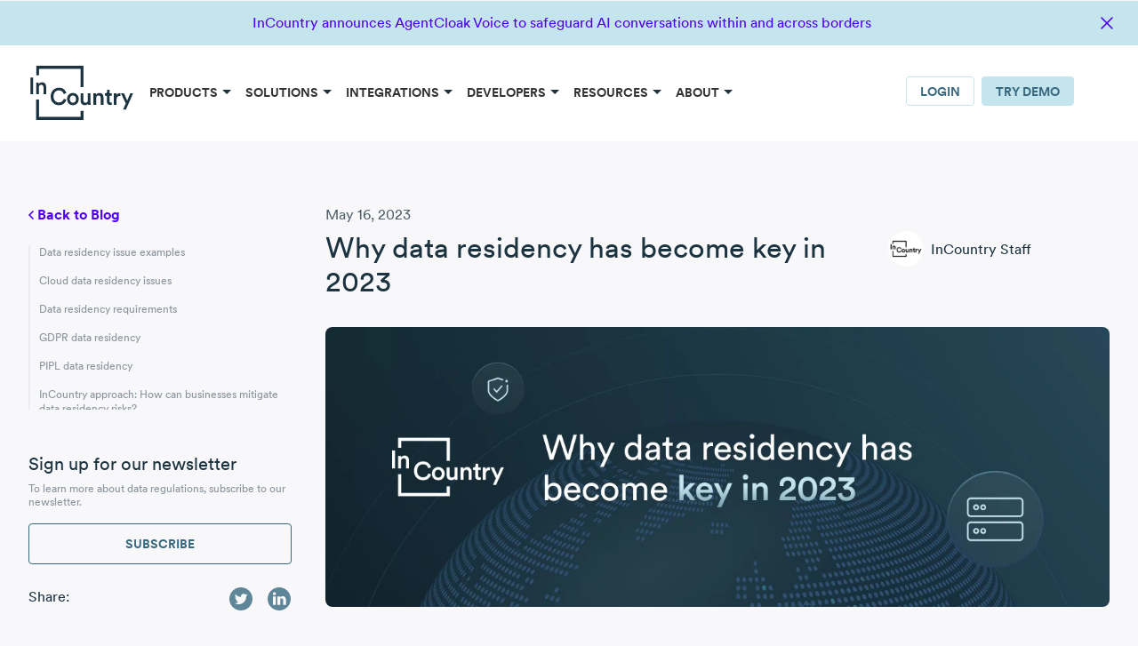

--- FILE ---
content_type: text/html; charset=UTF-8
request_url: https://incountry.com/blog/why-data-residency-has-become-key-in-2023/
body_size: 60472
content:
<!DOCTYPE html><html lang="en-US" class="no-js no-svg"><head>  <script id="cookieyes" src="https://cdn-cookieyes.com/client_data/a251414d8f2c166c79d3ceef/script.js"></script> <link rel="preconnect" href="https://connect.facebook.net"><link rel="preconnect" href="https://www.googletagmanager.com"><link rel="preconnect" href="https://www.google-analytics.com"><link rel="preconnect" href="https://www.googleadservices.com"><link rel="preconnect" href="https://business.linkedin.com"><link rel="preconnect" href="https://static.ads-twitter.com"><meta charset="UTF-8"><meta name="viewport" content="width=device-width, initial-scale=1"><meta name="facebook-domain-verification" content="wijckn49k0mezvjavns178jsvbhnqm"/><link rel="profile" href="http://gmpg.org/xfn/11"> <script>(function(html){html.className = html.className.replace(/\bno-js\b/,'js')})(document.documentElement);</script> <meta name='robots' content='index, follow, max-image-preview:large, max-snippet:-1, max-video-preview:-1' /><link rel="alternate" hreflang="en" href="https://incountry.com/blog/why-data-residency-has-become-key-in-2023/" /><link rel="alternate" hreflang="x-default" href="https://incountry.com/blog/why-data-residency-has-become-key-in-2023/" />  <script data-cfasync="false" data-pagespeed-no-defer>var gtm4wp_datalayer_name = "dataLayer";
	var dataLayer = dataLayer || [];</script> <title>Why data residency has become key in 2023 - InCountry</title><meta name="description" content="This guide outlines the key business data residency issues and demonstrates how to quickly and easily meet all data residency requirements." /><link rel="canonical" href="https://incountry.com/blog/why-data-residency-has-become-key-in-2023/" /><meta property="og:locale" content="en_US" /><meta property="og:type" content="article" /><meta property="og:title" content="Why data residency has become key in 2023" /><meta property="og:description" content="This guide outlines the key business data residency issues and demonstrates how to quickly and easily meet all data residency requirements." /><meta property="og:url" content="https://incountry.com/blog/why-data-residency-has-become-key-in-2023/" /><meta property="og:site_name" content="InCountry" /><meta property="article:published_time" content="2023-05-16T09:53:13+00:00" /><meta property="article:modified_time" content="2024-04-24T11:23:22+00:00" /><meta property="og:image" content="https://incountry.com/wp-content/uploads/2023/05/OG.jpg" /><meta property="og:image:width" content="1201" /><meta property="og:image:height" content="630" /><meta property="og:image:type" content="image/jpeg" /><meta name="author" content="InCountry Staff" /><meta name="twitter:card" content="summary_large_image" /><meta name="twitter:title" content="Why data residency has become key in 2023" /><meta name="twitter:description" content="This guide outlines the key business data residency issues and demonstrates how to quickly and easily meet all data residency requirements." /><meta name="twitter:image" content="https://incountry.com/wp-content/uploads/2023/05/OG.jpg" /><meta name="twitter:creator" content="@https://twitter.com/incountry" /><meta name="twitter:label1" content="Written by" /><meta name="twitter:data1" content="InCountry Staff" /><meta name="twitter:label2" content="Est. reading time" /><meta name="twitter:data2" content="7 minutes" />  <script data-cfasync="false" data-pagespeed-no-defer>var dataLayer_content = {"visitorLoginState":"logged-out","visitorType":"visitor-logged-out","pagePostType":"post","pagePostType2":"single-post","pageCategory":["incountry-blog"],"pagePostAuthorID":25,"pagePostAuthor":"InCountry Staff","pagePostDate":"May 16, 2023","pagePostDateYear":2023,"pagePostDateMonth":5,"pagePostDateDay":16,"pagePostDateDayName":"Tuesday","pagePostDateHour":2,"pagePostDateMinute":53,"pagePostDateIso":"2023-05-16T02:53:13-07:00","pagePostDateUnix":1684205593,"postID":42318};
	dataLayer.push( dataLayer_content );</script> <script data-cfasync="false" data-pagespeed-no-defer>(function(w,d,s,l,i){w[l]=w[l]||[];w[l].push({'gtm.start':
new Date().getTime(),event:'gtm.js'});var f=d.getElementsByTagName(s)[0],
j=d.createElement(s),dl=l!='dataLayer'?'&l='+l:'';j.async=true;j.src=
'//www.googletagmanager.com/gtm.js?id='+i+dl;f.parentNode.insertBefore(j,f);
})(window,document,'script','dataLayer','GTM-PGC876P');</script> <link rel="Shortcut Icon"  href="https://incountry.com/wp-content/themes/incountry2020/assets/images/favicon/favicon.png" /> <style media="all">.lazy-hidden,.entry img.lazy-hidden,img.thumbnail.lazy-hidden{background-color:#fff;background-image:url(//incountry.com/wp-content/plugins/a3-lazy-load/assets/css/loading.gif);background-repeat:no-repeat;background-position:50% 50%}figure.wp-block-image img.lazy-hidden{min-width:150px}picture source[type="image/webp"]{display:block}</style><script type="application/ld+json">{
    "@context": "http://schema.org",
    "@type": "BreadcrumbList",
    "itemListElement": [
        {
            "@type": "ListItem",
            "position": 1,
            "item": {
                "@type": "webPage",
                "@id": "https://incountry.com",
                "name": "InCountry"
            }
        },
        {
            "@type": "ListItem",
            "position": 2,
            "item": {
                "@type": "webPage",
                "@id": "https://incountry.com/news-blog/",
                "name": "News and Blog"
            }
        },
        {
            "@type": "ListItem",
            "position": 3,
            "item": {
                "@id": "https://incountry.com/blog/why-data-residency-has-become-key-in-2023/",
                "name": "Why data residency has become key in 2023",
                "image": "https://incountry.com/wp-content/uploads/2023/05/Why-data-residency-has-become-key-in-2023-Banner.webp"
            }
        }
    ]
}</script>  <script type="application/ld+json">[
    {
        "@context": "https://schema.org",
        "@type": "BlogPosting",
        "mainEntityOfPage": {
            "@type": "WebPage",
            "@id": "https://incountry.com/blog/why-data-residency-has-become-key-in-2023/"
        },
        "headline": "Why data residency has become key in 2023",
        "datePublished": "2023-05-16T02:53:13-07:00",
        "dateModified": "2024-04-24T04:23:22-07:00",
        "author": {
            "@type": "Person",
            "name": "InCountry Staff",
            "url": "https://incountry.com/blog/author/staff/"
        },
        "description": "This guide outlines the key business data residency issues and demonstrates how to quickly and easily meet all data residency requirements.",
        "image": {
            "@type": "ImageObject",
            "url": "https://incountry.com/wp-content/uploads/2023/05/Why-data-residency-has-become-key-in-2023-Banner.webp",
            "width": "2400",
            "height": "856"
        },
        "publisher": {
            "@type": "Organization",
            "name": "InCountry",
            "logo": {
                "@type": "ImageObject",
                "url": "https://incountry.com/wp-content/uploads/2019/07/logo.png",
                "width": 120,
                "height": 70
            }
        }
    }
]</script> <link rel="amphtml" href="https://incountry.com/blog/why-data-residency-has-become-key-in-2023/amp/"><style id="wp-custom-css">.page-template-default table {
  width: 100%;
  border-collapse: collapse;
  font-family: sans-serif;
  font-size: 14px;
}

.page-template-default table th,
.page-template-default table td {
  border: 1px solid #ddd;
  padding: 8px 12px;
  text-align: left;
}

.page-template-default table tr:first-child td, .page-template-default table thead {
  background-color: #cfcfcf;
  font-weight: bold;
}

.page-template-default table tr:nth-child(even) {
  background-color: #f9f9f9;
}

.page-template-default table tr:hover {
  background-color: #f1f1f1;
}
.single-webinar  .form-area fieldset.hidden-fields-container{display: none;}  .single-webinar  .form-area div.wpcf7-response-output:empty {display: none !important;}  .single-webinar           div.wpcf7 .wpcf7-spinner  {visibility: hidden;display: inline-block;background-image: url(/wp-content/uploads/2025/09/ajax-loader.gif);width: 16px;height: 16px;border: none;padding: 0;margin: 0 0 0 4px;vertical-align: middle;position: static;top: calc(50% - 8px);}  .single-webinar   div.wpcf7 .wpcf7-form.submitting .wpcf7-spinner  {visibility: visible}  .single-webinar   .form-area p {margin: 0;}
 .single-press_releases #page {
		overflow :visible;
		}/*body:not(.ui-activated) .cky-consent-container {
    opacity: 0;
}*/</style><link rel="shortcut icon" href="https://incountry.com/wp-content/themes/incountry2020/assets/images/favicon/favicon.png"/><link rel="apple-touch-icon" sizes="120x120" href="https://incountry.com/wp-content/themes/incountry2020/assets/images/favicon/apple-touch-icon-120x120.png"/><link rel="apple-touch-icon" sizes="162x162" href="https://incountry.com/wp-content/themes/incountry2020/assets/images/favicon/apple-touch-icon-162x162.png"/><link rel="apple-touch-icon" sizes="167x167" href="https://incountry.com/wp-content/themes/incountry2020/assets/images/favicon/apple-touch-icon-167x167.png"/><link rel="apple-touch-icon" sizes="180x180" href="https://incountry.com/wp-content/themes/incountry2020/assets/images/favicon/apple-touch-icon-180x180.png"/><meta name="msapplication-square70x70logo" content="https://incountry.com/wp-content/themes/incountry2020/assets/images/favicon/msapplication-square-70x70.png"/><meta name="msapplication-wide310x150logo" content="https://incountry.com/wp-content/themes/incountry2020/assets/images/favicon/msapplication-wide-310x150.png"/><meta name="msapplication-square310x310logo" content="https://incountry.com/wp-content/themes/incountry2020/assets/images/favicon/msapplication-square-310x310.png"/><style>@font-face {  font-family: CircularBook;  font-display: swap;  font-weight: 400;  src: url("https://incountry.com/wp-content/themes/incountry2020/fonts/CircularUpdated/CircularWeb-Book.woff2") format("woff2");  }  @font-face {  font-family: CircularBold;  font-display: swap;  font-weight: 700;  src: url("https://incountry.com/wp-content/themes/incountry2020/fonts/CircularUpdated/CircularWeb-Bold.woff2") format("woff2");  }</style><style>:root {--gridWith: calc((1296px - (40px * 7)) / 8);--gridWith1: 127px;--gridOffset: calc(12.5% - 40px);--gridWith2: calc((127px * 2) + calc(40px * 1));--gridWith3: calc((127px * 3) + calc(40px * 2));--gridWith4: calc((127px * 4) + calc(40px * 3));--gridWith5: calc((127px * 5) + calc(40px * 4));--gridWith6: calc((127px * 6) + calc(40px * 5));--gridWith7: calc((127px * 7) + calc(40px * 6));--gridWith8: calc((127px * 8) + calc(40px * 7));--padding: 40px;--cnPadding: 40px;}  @media (max-width: 1199px) {  :root {--padding: 24px;--cnPadding: 32px}  }  .ic-container {margin-right: auto;margin-left: auto;padding-left: calc(var(--cnPadding) / 2);padding-right: calc(var(--cnPadding) / 2)}  .ic-container:after, .ic-container:before, .ic-row:after, .ic-row:before {content: " ";display: table}  .ic-container:after, .ic-row:after {clear: both}  .ic-row {margin-left: calc(var(--padding) / -2);margin-right: calc(var(--padding) / -2)}  .hero-sub-text, .hero-title {margin: 0 0 16px;color: #fff}  @media (min-width: 768px) {  .ic-container {max-width: calc(100% - 16px)}  .ic-grid .pull-right {order: 12}  .ic-grid .col-1 {width: calc(12.5% * 1)}  .ic-grid .col-2 {width: calc(12.5% * 2)}  .ic-grid .col-2-5 {width: calc(12.5% * 2.6666666666666665)}  .ic-grid .offset-col-1 {margin-left: calc(12.5%)}  body.rtl .ic-grid .offset-col-1 {margin-left: 0;margin-right: calc(12.5%)}  .ic-grid .offset-col-2 {margin-left: calc(12.5% * 2)}  body.rtl .ic-grid .offset-col-2 {margin-left: 0;margin-right: calc(12.5% * 2)}  .ic-grid .col-3 {width: calc(12.5% * 3)}  .ic-grid .col-4 {width: calc(12.5% * 4)}  .ic-grid .col-5 {width: calc(12.5% * 5)}  .ic-grid .col-6 {width: calc(12.5% * 6)}  .ic-grid .col-7 {width: calc(12.5% * 7)}  .ic-grid .col-8 {width: calc(12.5% * 8)}  }  @media (min-width: 961px) {  .ic-container {max-width: calc(100% - 8px)}  }  @media (min-width: 1024px) {  .ic-container {max-width: calc(100% - 32px)}  }  @media (min-width: 1281px) {  .ic-container {max-width: calc(100% - (72px * 2) + 40px)}  }  @media (min-width: 1450px) {  .ic-container {max-width: calc(1440px - (52px * 2))}  }  .ic-grid {display: flex;flex-flow: wrap}  .ic-align-center {align-items: center}  .ic-justify-content-center {justify-content: center}  .ic-grid .col {padding: 0 calc(var(--padding) / 2)}  @media (min-width: 768px) and (max-width: 960px) {  .ic-grid .col-2-5 {width: calc(12.5% * 4);margin-bottom: 24px}  }  .ic-section {padding: 200px 0}  .top-header + .ic-section {padding-top: 120px}  .ic-section:not(.ic-dark):not(.ic-gray) + .ic-section:not(.ic-dark):not(.ic-gray) {padding-top: 0}  .ic-section:last-child {padding-bottom: calc(160px - 91px)}  .ic-section a {color: rgba(0, 0, 0, .8);text-decoration: none}  .ic-section.ic-dark {background: #0a057d;padding: 120px 0}  .ic-section.ic-dark-v2 {background: #1c3340}  .ic-section.ic-gray {background: #b0bec7;padding: 77px 0}  b, strong {font-family: Gilroy, CircularBold;font-weight: 400}  .ic-section .ic-link {font-size: 16px;line-height: 20px;color: #4f00f2;text-decoration: none;transition: .2s ease-in-out;font-family: Gilroy, CircularBold;font-weight: normal}  .ic-hero-section .ic-btn, .ic-hero-section .ic-btn-lt, .ic-section .ic-btn, .ic-section .ic-btn-lt {height: 46px;padding: 0 40px;transition: .2s ease-in-out;font-family: Gilroy, CircularBold;font-size: 14px;line-height: 14px;display: inline-flex;color: #386980;text-transform: uppercase;text-align: center}  .hero-title span, .ic-section.ic-dark .ic-link {color: #c4e5ed}  .ic-section .ic-link:after {width: 6px;height: 10px;content: '';display: inline-block;margin-left: 8px;transition: .2s ease-in-out}  .ic-section.come-in .ic-link:after {background: url('/wp-content/uploads/2021/11/angle-right.svg') center no-repeat}  body.rtl .ic-section .ic-link:after {transform: rotate(180deg);margin-left: 0;margin-right: 4px}  .ic-section.ic-dark.come-in .ic-link:after {background: url('/wp-content/uploads/2021/11/angle-right-lt.svg') center no-repeat}  .ic-section .ic-link:hover {opacity: .5}  .ic-section .ic-link:hover:after {margin-left: 12px}  body.rtl .ic-section .ic-link:hover:after {margin-right: 12px;margin-left: 0}  .ic-hero-section .ic-btn, .ic-section .ic-btn {border: 1px solid #386980;border-radius: 4px;align-items: center}  .ic-hero-section .ic-btn-lt, .ic-section .ic-btn-lt {text-decoration: none;border: 1px solid #c4e5ed;background: #c4e5ed;border-radius: 4px;align-items: center;margin: 16px 0}  .ic-section .h2-48, .ic-section .h2-br {margin: 0 0 40px;line-height: 110%;color: #000;font-style: normal;font-weight: 400}  .ic-hero-section  .ic-btn-lt.with-arrow:hover:after , .ic-section .ic-btn-lt.with-arrow:hover:after {background-position: left bottom}  .ic-hero-section  .ic-btn-lt.with-arrow:after , .ic-section .ic-btn-lt.with-arrow:after {content: '';width: 16px;height: 16px;background: url(/wp-content/uploads/2024/02/ic-btn-lt-btn-arrow.svg) right top;margin-left: 10px;transition: .25s linear}  body.rtl .ic-hero-section  .ic-btn-lt.with-arrow:after , body.rtl .ic-section .ic-btn-lt.with-arrow:after {margin-right: 10px;margin-left: 0;transform: scale(-1) rotate(90deg)}  .ic-hero-section  .ic-btn-lt.with-arrow , .ic-section .ic-btn-lt.with-arrow {margin-top: 20px;padding-left: 20px;padding-right: 20px;transition: none !important}  body:not(.rtl) .header-buttons .ic-btn-lt + .ic-btn-lt {margin-left: 10px}  body.rtl .header-buttons .ic-btn-lt + .ic-btn-lt {margin-right: 10px}  .ic-hero-section.ic-dark .ic-btn-lt:hover, .ic-hero-section:not(.ic-dark) .ic-btn-lt, .ic-section.ic-dark .ic-btn-lt, .ic-section:not(.ic-dark ) .ic-btn-lt:hover {background: 0 0;color: #c4e5ed}  .ic-section.ic-dark .ic-btn, .ic-section:not(.ic-dark ) .ic-btn:hover {background: #386980;color: #c4e5ed}  .ic-hero-section .ic-btn-lt.no-bg, .ic-section .ic-btn-lt.no-bg {background: 0 0;color: #fff}  .ic-section .h2-br:after, .ic-section .h3-br:after {background-color: #000;height: 3px;position: absolute}  .ic-hero-section .ic-btn-lt.no-bg:hover, .ic-section .ic-btn-lt.no-bg:hover {background: #c4e5ed;color: #386980}  .hero-title {font-style: normal;font-weight: 400;font-size: 64px;line-height: 110%;letter-spacing: .01em;text-transform: none}  .hero-sub-text {font-weight: 400;font-size: 18px;line-height: 130%}  .ic-section .h2-48 {font-size: 48px;text-transform: uppercase}  .ic-section .h2-br:not(.no-br):after {content: ""}  .ic-section .h2-br:after {width: 44px;left: 0;bottom: 0}  .ic-section.vs-2 .h2-br:after {width: 44px}  .ic-section.ic-dark .h2-br:after {background-color: #fff}  body.rtl .ic-section .h2-br:after {left: initial;right: 0}  .ic-section .h2-br {font-family: Gilroy, CircularBook;font-size: 32px;position: relative;padding-bottom: 24px}  .ic-section.vs-2 .h2-br {font-size: 28px;line-height: 110%;color: #1c3340;margin: 0 0 32px;padding-bottom: 16px}  .ic-section .h2-center:after, body.rtl .ic-section .h2-center:after {margin: 0 auto;left: 0;right: 0}  .ic-section .h2-center {text-align: center}  .ic-section .h2-br.offset {margin-left: calc(calc(100% + 40px) / 8)}  body.rtl .ic-section .h2-br.offset {margin-left: initial;margin-right: calc(calc(100% + 40px) / 8)}  .ic-section .h3 {font-family: Gilroy, CircularBook;font-style: normal;font-weight: 400;font-size: 24px;line-height: 30px;color: #000;margin: 0 0 12px}  .ic-section .h3-br:after {content: "";width: 30px;left: 0;bottom: -10px}  .ic-section .h3-br {font-family: Gilroy, CircularBold;font-style: normal;font-weight: 400;font-size: 30px;line-height: 130%;color: #000;margin: 0 0 22px;position: relative}  .ic-section .h4 {font-style: normal;font-weight: 400;font-size: 25px;line-height: 30px;color: #1c3340;margin: 0 0 12px}  .ic-section .h2-48.br-btm {padding-bottom: 32px;border-bottom: 1px solid rgba(56, 105, 128, .2)}  .ic-section .h3.br-btm {padding-bottom: 16px;border-bottom: 1px solid rgba(56, 105, 128, .2)}  .ic-section.ic-dark .h2-48, .ic-section.ic-dark .h2-br, .ic-section.ic-dark .h3 {color: #fff}  .ic-section.ic-dark .h2-48.br-btm {border-bottom: 1px solid rgba(255, 255, 255, .41)}  .ic-section .p-20 {font-weight: 400;font-size: 20px;line-height: 26px;color: rgba(0, 0, 0, .8);margin-bottom: 16px}  .ic-section .p-14, .ic-section .p-16, .ic-section p {font-weight: 400;line-height: 130%;margin-bottom: 16px}  .ic-section .p-16, .ic-section p {font-size: 16px;color: rgba(0, 0, 0, .6)}  .ic-section .p-14 {font-size: 14px;color: #000}  .ic-section.ic-dark .p-16, .ic-section.ic-dark .p-20 {color: rgba(255, 255, 255, .6)}  .ic-section img {max-width: 100%}  @media (max-width: 1280px) {  .ic-section .h2-48 {font-size: 36px}  }  @media (max-width: 960px) {  :root {--cnPadding: 24px;--padding: 24px}  .ic-section {padding: 100px 0}  .top-header + .ic-section {padding-top: 100px}  .ic-section .h2-48 {font-size: 28px;line-height: 110%;margin: 0 0 24px}  .ic-section .h3 {font-size: 24px;line-height: 30px;margin: 0 0 12px}  .ic-section .h2-48.br-btm {padding-bottom: 24px;border-bottom: 1px solid rgba(56, 105, 128, .2)}  .ic-section .ic-link {font-size: 14px;line-height: 18px}  .ic-section .p-16, .ic-section .p-20, .ic-section p {font-size: 14px;line-height: 130%;margin-bottom: 16px}  .hero-title {font-size: 32px;line-height: 110%}  .hero-sub-text {font-size: 14px;line-height: 130%}  }  @media (max-width: 767px) {  :root {--cnPadding: 40px;--padding: 20px;--gridOffset: 0}  .ic-grid {flex-flow: column}  .ic-grid .col:not(:last-child) {margin-bottom: 32px}  .ic-grid .col:empty {margin: 0}  .ic-grid .col {width: 100%}  .ic-section {padding: 80px 0}  .top-header + .ic-section {padding-top: 72px}  .ic-section .h2-br.offset, body:not(.rtl) .header-buttons .ic-btn-lt + .ic-btn-lt {margin-left: 0}  body.rtl .header-buttons .ic-btn-lt + .ic-btn-lt {margin-right: 0}  .ic-section:last-child {padding-bottom: 0}  .ic-section.ic-dark {padding: 64px 0}  }  @media (max-width: 480px) {  body:not(.rtl) .header-buttons .ic-btn-lt + .ic-btn-lt {margin-left: 0 !important}  body.rtl .header-buttons .ic-btn-lt + .ic-btn-lt {margin-right: 0 !important}  .ic-hero-section .ic-btn-lt, .ic-section .ic-btn-lt {min-width: 280px;justify-content: center;width: 100%}  }  @media (max-width: 360px) {  .ic-hero-section .ic-btn-lt, .ic-section .ic-btn-lt {min-width: 10px}  }  .animate-out { /*-webkit-transform: translate(0, 100px);*/transform: translate(0, 100px);opacity: 0; /*-webkit-transition-property: opacity, transform;*/transition-property: opacity, transform; /*-webkit-transition-duration: 1.5s;*/transition-duration: 1.5s; /*-webkit-transition-timing-function: cubic-bezier(.19, 1, .22, 1);*/transition-timing-function: cubic-bezier(.19, 1, .22, 1);transition-delay: .4s !important}  .subscribe-open .animate-out {transform: translate(0, 0);opacity: 1}  .animate-out.animate-left {transform: translate(-200px, 0)}  .animate-out.animate-right {transform: translate(200px, 0)}  .animate-out.animate-in {opacity: 1;transform: none}</style><style>@media (max-width: 600px) {  #onetrust-banner-sdk, #onetrust-consent-sdk {bottom: 0 !important;transition: none !important}  }  #logo img, ul#top-menu li.menu-item-has-children:hover ul.sub-menu, ul#top-menu li.wpml-ls-menu-item:hover .lang-switch.dropdown-menu {display: block}  html.no-js form.wpcf7-form input[type=submit] {pointer-events: none !important}  html.no-js form.wpcf7-form {display: none !important}  li.wpml-ls-menu-item.menu-item.menu-item-hasrecooty-css.-children > a {pointer-events: none}  body.page-template-default {padding-top: 130px}  .page-id-972 .site-content-contain, body.page-template-default .site-content-contain {background: #fafafa;padding-top: 50px}  .page-id-972 .site-content-contain h1, body.page-template-default h1 {font-size: 400%;font-family: Gilroy, CircularBook;color: #09067c;font-weight: 100;min-width: 100%;max-width: 100%;margin: 0;letter-spacing: 0;padding: 15px 0}  .page-id-972 .site-content-contain .entry-content, body.page-template-default .site-content-contain .entry-content {font-family: Gilroy, CircularBook;font-size: 16px;line-height: 24px}  .page-id-972 div#primary, body.page-template-default div#primary {width: 100%;max-width: 1240px;margin: 0 auto;min-height: calc(100vh - 270px)}  #page, html {overflow-x: hidden}  body {font-family: Gilroy, CircularBook;font-size: inherit;line-height: inherit;color: #000;margin: 0;background: #f8f7fa}  * {box-sizing: border-box}  .wrap {max-width: 100%;width: 1600px;padding: 0 72px;margin: 0 auto}  @media (min-width: 961px) {  .wrap {padding-left: 20px;padding-right: 20px}  .header-dark .menu-header-menu-container .menu a, .header-dark .menu-header-menu-russian-container .menu a {color: #fff !important}  }  @media (min-width: 1024px) {  .wrap {padding-left: 32px;padding-right: 32px}  }  @media (min-width: 1281px) {  .wrap {padding-left: 72px;padding-right: 72px}  }  @media (min-width: 1441px) {  .wrap {width: 1440px;margin-right: auto;margin-left: auto;padding-left: 72px;padding-right: 72px}  }  header#masthead {position: fixed;top: 0;width: 100%;z-index: 9999}  body.archive.author header#masthead, body.single.single-post header#masthead, body.single.single-press_releases header#masthead {background: #fff}  .admin-bar header#masthead {top: 32px}  #logo img {height: 61px;width: 120px;object-fit: contain}  #page.header-dark #masthead:not(.nav-container) #logo img {filter: brightness(0) invert(1)}  html.ov-hidden #page.header-dark #masthead:not(.nav-container) #logo img {filter: brightness(1) invert(0)}  .site-header.nav-container .agent-logo .dark-logo{display: none;}  .site-header .agent-logo {height: 60px;display: flex;align-items: center;}  .site-header:not(.nav-container) .agent-logo .light-logo{display: none;}  .navigation-top {transition: .25s linear;padding: 24px 0}  .navigation-top .menu-header-menu-arabic-container .menu .login-link, .navigation-top .menu-main-menu-arabic-container .menu .login-link {margin-left: 8px !important;margin-right: auto !important}  html[lang=ar] nav#site-navigation {padding-left: 0 !important;padding-right: 60px !important}  .mobile-nav-trigger-outter, .mobile-search a, ul#top-menu li.no-child {display: none}  .navigation-top li.login-link {margin-left: auto;margin-right: 16px}  .navigation-top li.login-link.no-trydemo {margin-right: 0;}  .navigation-top li.menu-rounded {margin-top: -11px}  .navigation-top .wrap {display: flex;align-items: flex-start}  nav#site-navigation {width: 100%;padding-left: 28px;padding-top: 23px}  .header-dark ul#top-menu a, ul#top-menu a {text-transform: uppercase;text-decoration: none;text-align: center;vertical-align: middle;float: left;font-size: 14px;cursor: pointer;font-family: Gilroy, CircularBold;font-weight: 400;line-height: 14px;color: #fff;padding: 0 12px 24px;display: flex;align-items: center}  .header-dark .menu-header-menu-arabic-container ul#top-menu li.menu-rounded a, .header-dark .menu-header-menu-chinese-simplified-container ul#top-menu li.menu-rounded a, .header-dark .menu-header-menu-japanese-container ul#top-menu li.menu-rounded a, .header-dark .menu-main-menu-arabic-container ul#top-menu li.menu-rounded a, .header-dark .menu-main-menu-chinese-container ul#top-menu li.menu-rounded a, .header-dark .menu-main-menu-japanese-container ul#top-menu li.menu-rounded a, .header-dark .menu-main-menu-russian-container ul#top-menu li.menu-rounded a, ul#top-menu a {color: #333}  ul#top-menu li.wpml-ls-menu-item .dropdown-toggle {padding: 0 15px 0 24px}  @media (max-width: 1320px) and (min-width: 1300px) {  ul#top-menu li.wpml-ls-menu-item .dropdown-toggle {padding: 0 10px 0 15px}  }  ul#top-menu li.wpml-ls-menu-item .dropdown-toggle span {font-weight: 400;font-size: 14px;line-height: 12px;text-transform: uppercase;color: #1c3340}  #page:not(.header-dark) ul#top-menu li.wpml-ls-menu-item:hover .dropdown-toggle span, .body.rtl ul#top-menu .sub-menu .current-menu-item a, .body.rtl ul#top-menu .sub-menu .current_page_item a, .nav-container ul#top-menu .current_page_item a, .nav-container ul#top-menu a:hover, .nav-container ul#top-menu li.wpml-ls-menu-item:hover .dropdown-toggle span, ul#top-menu .lang-switch.dropdown-menu a:hover, ul#top-menu .sub-menu .current_page_item a, ul#top-menu li.wpml-ls-menu-item .lang-switch.dropdown-menu li > a:hover, ul#top-menu ul.sub-menu a:hover {color: #4f00f2 !important}  ul#top-menu li.wpml-ls-menu-item:hover .dropdown-toggle span {color: #c4e5ed !important}  .header-dark header#masthead:not(.nav-container) .main-navigation:not(.open-menu) ul#top-menu li.login-link.menu-rounded a, .header-dark header#masthead:not(.nav-container) ul#top-menu li.wpml-ls-menu-item .dropdown-toggle:not(.open) span {color: #fff}  .nav-container ul#top-menu li:not(.menu-rounded) a, header#masthead .main-navigation.open-menu ul#top-menu li.wpml-ls-menu-item .dropdown-toggle:not(.open) span {color: #1c3340 !important}  ul#top-menu li.wpml-ls-menu-item .lang-switch.dropdown-menu {padding: 32px;border-radius: 8px;background: #fff;box-shadow: 4px 4px 48px rgba(28, 51, 64, .1)}  ul#top-menu a:hover, ul#top-menu li.wpml-ls-menu-item .lang-switch.dropdown-menu li > a:hover span {color: #4f00f2}  ul#top-menu li.wpml-ls-menu-item .lang-switch.dropdown-menu li > a span {text-transform: none;font-style: normal;font-weight: 400;font-size: 16px;line-height: 130%;color: #1c3340;font-family: Gilroy, CircularBook}  ul#top-menu li.wpml-ls-menu-item .lang-switch.dropdown-menu li > a img {margin: 0 8px 0 0;order: -1;width: 16px;border-radius: 1.4px}  body.rtl ul#top-menu li.wpml-ls-menu-item .lang-switch.dropdown-menu li > a img {margin: 0 0 0 8px}  ul#top-menu li.wpml-ls-menu-item .lang-switch.dropdown-menu li:not(:last-child) {margin-bottom: 16px}  ul#top-menu li.wpml-ls-menu-item .lang-switch.dropdown-menu li > a {padding: 0;display: flex;font-size: 16px !important;line-height: 21px;align-items: center;color: #1c3340 !important}  ul#top-menu li.wpml-ls-menu-item .dropdown-toggle img {margin-right: 4px;border-radius: 1.4px}  body.rtl ul#top-menu li.wpml-ls-menu-item .dropdown-toggle img {margin-left: 4px;margin-right: 0}  ul#top-menu li.menu-rounded a {opacity: 1;padding: 6px 15px 4px;margin: 0;text-transform: uppercase;text-align: center;height: auto;font: 14px/1.5 Gilroy, CircularBold;background: #c4e5ed;border: 1px solid #c4e5ed;border-radius: 4px;color: #386980;top: 3px}  ul#top-menu li.menu-rounded a:hover {background: #386980 !important;color: #c4e5ed !important;border: 1px solid #386980}  ul#top-menu li.login-link.menu-rounded a {background: 0 0;border: 1px solid #c4e5ed}  li.menu-item-hasrecooty-css > a:after, ul#top-menu li.menu-item-has-children > a:after {color: inherit;margin: 0 0 0 5px;display: inline-block;content: '';font-family: Circular;border-left: 5px solid transparent;border-right: 5px solid transparent;border-top: 5px solid #1c3340}  .header-dark header#masthead:not(.nav-container) .main-navigation:not(.open-menu) li.menu-item-hasrecooty-css > a:after, .header-dark header#masthead:not(.nav-container) .main-navigation:not(.open-menu) ul#top-menu li.menu-item-has-children > a:after {border-top-color: #fff}  ul#top-menu li {list-style: none;position: relative}  .lang-switch.dropdown-menu, ul#top-menu ul.sub-menu {display: none;position: absolute;background: #fff !important;box-shadow: 0 0 10px 0 rgba(162, 162, 162, .5);width: 187px;left: 0;top: 100%;padding: 15px 15px 10px}  .lang-switch.dropdown-menu:before, ul#top-menu ul.sub-menu:before {content: "";width: 0;height: 0;border-left: 8px solid transparent;border-right: 8px solid transparent;border-bottom: 8px solid #fff;display: inline-block;position: absolute;top: -8px;left: 20px}  ul#top-menu .lang-switch.dropdown-menu a, ul#top-menu ul.sub-menu a {padding: 12px 5px 10px;float: none;text-align: left;height: auto;line-height: 18px;color: #333 !important}  body.rtl ul#top-menu .lang-switch.dropdown-menu a, body.rtl ul#top-menu ul.sub-menu a {text-align: right}  #top-menu .lang-switch.dropdown-menu a {display: flex}  #top-menu .lang-switch.dropdown-menu a img {margin-left: auto}  ul#top-menu {margin: 0;padding: 0;display: flex;flex-wrap: wrap}  .nav-container ul#top-menu li.menu-rounded a:hover {background: #4f00f2;color: #c4e5ed !important}  ul#top-menu li.login-link.menu-rounded a:hover {color: #386980 !important;background: #c4e5ed !important}  ul#top-menu li:last-child ul {right: 0;left: inherit;width: 150px;padding: 10px;margin-left: 20px}  .lang-switch.dropdown-menu:before {right: 20px;left: inherit}  .navigation-top li.search-btn {margin-left: 5px;margin-top: -13px;border: 2px solid #2c343500;border-radius: 14px;min-width: 35px;overflow: hidden;order: 10}  .navigation-top ul#top-menu li.search-btn > a {font-size: 0 !important;display: inline-block;height: 37px;width: 30px}  .lateload .navigation-top ul#top-menu li.search-btn > a {background: url(/wp-content/uploads/2023/01/search-dark.svg) center no-repeat}  .navigation-top ul#top-menu li.search-btn > a:hover {background: url(/wp-content/uploads/2023/01/search-light-hover.svg) center no-repeat !important}  #page:not(.header-dark) .navigation-top ul#top-menu li.search-btn > a:hover, .nav-container .navigation-top ul#top-menu li.search-btn > a:hover {background: url(/wp-content/uploads/2023/01/search-dark-hover.svg) center no-repeat !important}  .lateload .header-dark header#masthead:not(.nav-container) .navigation-top ul#top-menu li.search-btn > a {background: url(/wp-content/uploads/2023/01/search-light.svg) center no-repeat}  .header-dark .menu-header-menu-arabic-container ul#top-menu li.menu-rounded a:hover, .header-dark .menu-header-menu-chinese-simplified-container ul#top-menu li.menu-rounded a:hover, .header-dark .menu-header-menu-japanese-container ul#top-menu li.menu-rounded a:hover, .header-dark .menu-main-menu-arabic-container ul#top-menu li.menu-rounded a:hover, .header-dark .menu-main-menu-chinese-container ul#top-menu li.menu-rounded a:hover, .header-dark .menu-main-menu-japanese-container ul#top-menu li.menu-rounded a:hover, .header-dark .menu-main-menu-russian-container ul#top-menu li.menu-rounded a:hover {color: #fff;background-color: #4f00f3}  .header-dark .menu-header-menu-chinese-simplified-container .menu .sub-menu a, .header-dark .menu-header-menu-container .menu .menu-rounded a, .header-dark .menu-header-menu-container .menu .sub-menu a, .header-dark .menu-header-menu-japanese-container .menu .sub-menu a, .header-dark .menu-header-menu-russian-container .menu .menu-rounded a, .header-dark .menu-header-menu-russian-container .menu .sub-menu a, .nav-container .menu-header-menu-chinese-simplified-container .menu a, .nav-container .menu-header-menu-container .menu a, .nav-container .menu-header-menu-japanese-container .menu a, .nav-container .menu-header-menu-russian-container .menu a {color: #1d1827 !important}  .header-dark .menu-header-menu-container .menu .sub-menu a:hover, .header-dark .menu-header-menu-russian-container .menu .sub-menu a:hover {color: #4f00f3 !important}  .header-dark .menu-header-menu-container .menu .menu-rounded a:hover, .header-dark .menu-header-menu-russian-container .menu .menu-rounded a:hover {color: #fff !important;background-color: #4f00f3}  .header-dark .menu-header-menu-arabic-container, .header-dark .menu-header-menu-chinese-simplified-container, .header-dark .menu-header-menu-container, .header-dark .menu-header-menu-japanese-container, .header-dark .menu-header-menu-russian-container, .header-dark .menu-main-menu-arabic-container, .header-dark .menu-main-menu-chinese-container, .header-dark .menu-main-menu-japanese-container, .header-dark .menu-main-menu-russian-container {box-shadow: none}  #page.header-dark {padding-top: 0 !important}  #page.header-dark.web-banner {padding-top: 49px !important}  @media (max-width: 960px) {  .header-dark header .navigation-top div#logo, header .navigation-top div#logo {width: calc(100% - 80%)}  html.ov-hidden .site-header .agent-logo .dark-logo{display :none;}  html.ov-hidden .site-header .agent-logo .light-logo{display: block;}  header .navigation-top nav#site-navigation {position: absolute;top: 0;left: 0;height: 100%}  #page header .navigation-top #logo img, .header-dark header .navigation-top #logo img {width: auto;min-height: 45px;min-width: 80px}  #page:not(.header-dark ) header span.cd-menu-icon:after, #page:not(.header-dark ) header span.cd-menu-icon:before, #page:not(.header-dark) header a.mobile-nav-trigger {background: #1c3340}  #page:not(.header-dark ) header nav:not(.open-menu) span.cd-menu-icon:after, #page:not(.header-dark ) header nav:not(.open-menu) span.cd-menu-icon:before, #page:not(.header-dark) header nav:not(.open-menu) a.mobile-nav-trigger {border-color: #1c3340}  header .open-menu a.mobile-nav-trigger {background: 0 0 !important}  header .open-menu a.mobile-nav-trigger span.cd-menu-icon:after, header .open-menu a.mobile-nav-trigger span.cd-menu-icon:before {background: #1c3340 !important;border-color: #1d3340 !important}  header .navigation-top {padding: 20px 0;border-bottom: 0 solid #c6d2d8;position: relative;background-color: #fff}  .header-dark header .navigation-top {background: 0 0}  .ov-hidden {overflow: hidden}  html.js.no-svg.ov-hidden header .navigation-top {position: fixed;width: 100%}  html[lang=ar] .navigation-top:after {right: initial;left: 100px}  .header-dark .menu-header-menu-arabic-container ul#top-menu a, .header-dark .menu-header-menu-chinese-simplified-container ul#top-menu a, .header-dark .menu-header-menu-japanese-container ul#top-menu a, .header-dark .menu-main-menu-arabic-container ul#top-menu a {color: #333}  .navigation-top .menu-header-menu-arabic-container .menu .login-link, .navigation-top .menu-main-menu-arabic-container .menu .login-link {margin: 0 0 auto !important}  }  @media (max-width: 340px) {  .web-banner .mobile-nav-trigger-outter:before {top: 80px !important}  .header-dark header .navigation-top div#logo {width: calc(100% - 180px)}  }</style><style>.lang-switch.dropdown-menu, ul#top-menu ul.sub-menu {display: block;opacity: 0;transition: opacity .3s linear;visibility: hidden}  @media (min-width: 1400px) {  ul#top-menu li.menu-rounded a {font-size: 14px !important;padding: 9px 15px 6px}  }  @media (max-width: 1260px) {  html[lang=ru-RU] ul#top-menu a {padding-left: 12px;padding-right: 12px}  }  @media (max-width: 1146px) {  .header-dark ul#top-menu a, ul#top-menu a {padding-left: 13px;padding-right: 13px}  html[lang=ru-RU] ul#top-menu a {padding-left: 9px;padding-right: 9px}  }  @media (max-width: 980px) {  .header-dark ul#top-menu a, ul#top-menu a {padding-left: 11px;padding-right: 11px}  }  @media (max-width: 1028px) {  html[lang=ru-RU] ul#top-menu a {padding-left: 8px;padding-right: 8px;font-size: 11px}  }  .hide-now, ul#top-menu li > ul.sub-menu .hide-title > a {display: none !important}  .header-search form {padding: 0;display: flex;justify-content: space-between}  .header-search {visibility: hidden;opacity: 0;border: none;width: 0;transition: .4s;box-shadow: none;border-radius: 3px;background: #badbe2}  .header-search form input::placeholder {color: #000}  .header-search form label, .lang-switch.dropdown-menu:before, ul#top-menu li.have-submenu-child > ul.sub-menu .hide-anchor > a, ul#top-menu li.menu-item-has-children > ul li a:after, ul#top-menu li.solutions-menu > ul.sub-menu > li.menu-item-has-children > a:after, ul#top-menu li.three-child.menu-item-has-children > ul.sub-menu > li.no-crawl > a:after, ul#top-menu li.two-child > ul.sub-menu > li.no-crawl > a:after, ul#top-menu ul.sub-menu:before {display: none}  .header-search form input {height: 35px;border: 0;border-bottom: 0 solid #cacaca;width: 100%;font-size: 15px;outline: 0;padding-left: 15px;padding-right: 34px;background: 0 0}  .header-search form button {font-size: 0;background: 0 0;border: 0;height: 30px;width: 30px;cursor: pointer;margin-left: -40px;outline: 0;display: none}  .header-search form button svg {width: 100%;height: 100%}  @media (max-width: 1360px) {  .navigation-top li.login-link {margin-left: auto}  .navigation-top li.search-btn {margin-top: -15px}  }  @media (max-width: 960px) {  nav#site-navigation {padding-top: 20px}  .menu-header-menu-container ::-webkit-scrollbar, .menu-main-menu-container ::-webkit-scrollbar {width: 5px}  .menu-header-menu-container ::-webkit-scrollbar-track, .menu-main-menu-container ::-webkit-scrollbar-track {border-radius: 10px}  .menu-header-menu-container ::-webkit-scrollbar-thumb, .menu-main-menu-container ::-webkit-scrollbar-thumb {background: #c6d2d8;border-radius: 10px}  .menu-header-menu-container ::-webkit-scrollbar-thumb:hover, .menu-main-menu-container ::-webkit-scrollbar-thumb:hover {background: #c6d2d8}  html[lang=ru-RU] ul#top-menu a {text-align: left}  .wrap {padding: 0 20px}  .mobile-nav-trigger-outter {display: block;position: absolute;z-index: 999999;right: 10px;width: 30px;margin-left: auto;cursor: pointer;top: calc(50% - 2px)}  .rtl .mobile-nav-trigger-outter {left: 20px;right: 0;margin-right: auto;margin-left: 0}  html[lang=ar] .rtl .mobile-nav-trigger-outter {right: initial;left: 20px}  .menu-header-menu-arabic-container ul#top-menu .lang-switch.dropdown-menu, .menu-main-menu-arabic-container ul#top-menu .lang-switch.dropdown-menu {margin-right: 15px}  .rtl a.mobile-nav-trigger {margin-right: 10px;margin-left: 0}  .web-banner .open-menu .menu-header-menu-arabic-container, .web-banner .open-menu .menu-header-menu-chinese-simplified-container, .web-banner .open-menu .menu-header-menu-container, .web-banner .open-menu .menu-header-menu-japanese-container, .web-banner .open-menu .menu-header-menu-russian-container, .web-banner .open-menu .menu-main-menu-arabic-container, .web-banner .open-menu .menu-main-menu-chinese-container, .web-banner .open-menu .menu-main-menu-container, .web-banner .open-menu .menu-main-menu-japanese-container, .web-banner .open-menu .menu-main-menu-russian-container {margin: 171px 0;height: calc(100vh - 151px);padding-bottom: 50px}  a.mobile-nav-trigger {display: block;transform: none;width: 20px;height: 0;transition: background-color .3s;background: 0 0;font-size: 0px;border-top: 1px solid #fff;margin: 0}  span.cd-menu-icon:after, span.cd-menu-icon:before {content: '';width: 20px;height: 0;position: absolute;left: 0;z-index: 9;transition: transform .3s, top .3s, background-color;background: #fff;border-top: 1px solid #fff}  span.cd-menu-icon:before {top: -6px}  span.cd-menu-icon:after {top: 6px}  .open-menu a.mobile-nav-trigger {background: 0 0}  .open-menu span.cd-menu-icon:before {top: 0;transform: rotate(135deg)}  .open-menu span.cd-menu-icon:after {top: 0;transform: rotate(225deg)}  .menu-header-menu-arabic-container, .menu-header-menu-chinese-simplified-container, .menu-header-menu-container, .menu-header-menu-japanese-container, .menu-header-menu-russian-container, .menu-main-menu-arabic-container, .menu-main-menu-chinese-container, .menu-main-menu-container, .menu-main-menu-japanese-container, .menu-main-menu-russian-container {position: fixed;right: 0;top: -21px;height: 100%;width: 50%;background: #fff;z-index: 2000;backface-visibility: hidden;overflow: auto;transform: translateY(-100%);transition-property: transform;transition-duration: .4s}  .open-menu .menu-header-menu-arabic-container, .open-menu .menu-header-menu-chinese-simplified-container, .open-menu .menu-header-menu-container, .open-menu .menu-header-menu-japanese-container, .open-menu .menu-header-menu-russian-container, .open-menu .menu-main-menu-arabic-container, .open-menu .menu-main-menu-chinese-container, .open-menu .menu-main-menu-container, .open-menu .menu-main-menu-japanese-container, .open-menu .menu-main-menu-russian-container {transform: translateY(0);position: fixed;z-index: 99999;right: 0;margin: 122px 0;height: calc(100vh - 102px)}  .rtl .menu-header-menu-arabic-container, .rtl .menu-header-menu-chinese-simplified-container, .rtl .menu-header-menu-container, .rtl .menu-header-menu-japanese-container, .rtl .menu-header-menu-russian-container, .rtl .menu-main-menu-arabic-container, .rtl .menu-main-menu-chinese-container, .rtl .menu-main-menu-container, .rtl .menu-main-menu-japanese-container, .rtl .menu-main-menu-russian-container {left: 0;right: initial;transform: translateY(-100%)}  .rtl .open-menu .menu-header-menu-arabic-container, .rtl .open-menu .menu-header-menu-chinese-simplified-container, .rtl .open-menu .menu-header-menu-container, .rtl .open-menu .menu-header-menu-japanese-container, .rtl .open-menu .menu-header-menu-russian-container, .rtl .open-menu .menu-main-menu-arabic-container, .rtl .open-menu .menu-main-menu-container {transform: translateY(0)}  .open-menu ul#top-menu, ul#top-menu {padding: 50px 20px 37px 40px;text-align: left;flex-flow: column}  .mobile-nav-trigger-outter:before {content: '';width: 100%;height: 28px;position: absolute;top: 0;z-index: 99999}  .open-menu ul#top-menu li {cursor: pointer;text-transform: capitalize;list-style: none;margin: 0;display: block;text-align: left;order: 0}  .open-menu ul#top-menu > li:not(:last-child):not(.menu-rounded) {margin-bottom: 36px}  .navigation-top ul#top-menu li.search-btn > a, .open-menu .lang-switch.dropdown-menu:before, .open-menu ul#top-menu li.search-btn, .open-menu ul#top-menu ul.sub-menu:before, ul#top-menu li.menu-item-has-children:hover ul.sub-menu, ul#top-menu li.wpml-ls-menu-item:hover .lang-switch.dropdown-menu {display: none}  .open-menu .lang-switch.dropdown-menu, body .open-menu ul#top-menu ul.sub-menu {margin: 0;padding: 12px 0 0 25px;display: none;position: relative;top: initial;background: 0 0 !important;box-shadow: none;width: 100%;clear: both}  .open-menu ul#top-menu .lang-switch.dropdown-menu a, .open-menu ul#top-menu ul.sub-menu a {text-align: left;font-size: 15px;text-transform: none;color: #eee;padding-top: 0;padding-bottom: 0}  body.rtl .open-menu ul#top-menu .lang-switch.dropdown-menu a, body.rtl .open-menu ul#top-menu ul.sub-menu a {text-align: right}  .open-menu ul#top-menu > li a {font-size: 16px;font-weight: normal;padding-top: 0;padding-bottom: 0;text-transform: uppercase;pointer-events: initial !important;width: 100%}  .open-menu ul#top-menu > li:not(.menu-rounded) a {color: #333}  ul#top-menu li.wpml-ls-menu-item .dropdown-toggle {margin-top: 24px}  ul#top-menu li.wpml-ls-menu-item .dropdown-toggle:not(.open):after {transform: rotate(-90deg)}  ul#top-menu li.wpml-ls-menu-item .dropdown-toggle.open:after {border-top-color: #4f00f2 !important}  ul#top-menu li.wpml-ls-menu-item .dropdown-toggle.open span {color: #4f00f2 !important}  ul#top-menu li.menu-item-has-children .open-dropdown + ul.sub-menu {display: block}  ul#top-menu li.wpml-ls-menu-item .open + .lang-switch.dropdown-menu {display: block !important;box-shadow: none}  .open-menu ul#top-menu ul.sub-menu li {padding: 12px 0}  ul#top-menu li.menu-rounded a {text-align: center;padding: 8px 20px 6px;justify-content: center}  .open-menu ul#top-menu {margin: 0 auto}  ul#top-menu li.menu-rounded {padding: 12px}  .open-menu ul#top-menu .lang-switch.dropdown-menu a:hover, .open-menu ul#top-menu ul.sub-menu a:hover, .open-menu ul#top-menu > li a:hover, ul#top-menu li.menu-rounded a:hover {background: 0 0;color: #4d00f1}  .rtl ul#top-menu a {float: right}  .rtl .open-menu .lang-switch.dropdown-menu, body.rtl .open-menu ul#top-menu ul.sub-menu {padding: 15px 25px 0 0}  .nav-container a.mobile-nav-trigger, .nav-container span.cd-menu-icon:after, .nav-container span.cd-menu-icon:before {background: #000;border-color: #1c3340}  .nav-container .open-menu a.mobile-nav-trigger, .nav-container .open-menu span.cd-menu-icon:after, .nav-container .open-menu span.cd-menu-icon:before {background: #fff;border-color: #fffffff7;}  .nav-container .open-menu a.mobile-nav-trigger {background: 0 0;border-color: transparent}  body:not(.rtl) ul#top-menu li.menu-item-has-children > a:not(.open-dropdown):after {transform: rotate(270deg)}  #page.web-banner.header-dark {padding-top: 49px !important}  .ov-hidden header .navigation-top {background: #fff}  .navigation-top ul#top-menu li.search-btn > .header-search {display: block;position: static;visibility: visible;opacity: 1;box-shadow: none;margin: -10px 0 0;padding: 0;top: 0;width: 100%}  .navigation-top li.search-btn {padding-top: 0 !important;vertical-align: top;order: -1 !important}  .header-search form {padding-top: 0}  .mobile-search a {position: absolute;display: block;right: 62px;background: url(/wp-content/uploads/2021/11/search-icon-dark.svg) center no-repeat;height: 30px;width: 30px;font-size: 0;top: calc(50% - 16px)}  header .open-menu .mobile-search a, header.nav-container .mobile-search a {background: url(/wp-content/uploads/2023/01/search-dark.svg) center no-repeat !important}  .lateload .header-dark .mobile-search a {background: url(/wp-content/uploads/2023/01/search-light.svg) center no-repeat}  body.rtl .mobile-search a {right: inherit;left: 62px}  }  .nav-container ul#top-menu > a {color: #000}  ul#top-menu > li.no-crawl > a {cursor: default}  li.wpml-ls-menu-item.menu-item.menu-item-hasrecooty-css:hover ul, ul#top-menu li:hover ul.sub-menu {opacity: 1;visibility: visible}  ul#top-menu li > ul.sub-menu {background: #fff;box-shadow: 4px 4px 48px rgba(28, 51, 64, .1);border-radius: 8px;width: 264px;padding: 32px;left: 0}  ul#top-menu li.about-us > ul.sub-menu {width: 160px}  ul#top-menu li.one-column > ul.sub-menu {padding-top: 24px;padding-bottom: 24px}  body.rtl ul#top-menu li.two-child > ul.sub-menu > li ul, body.rtl ul#top-menu li > ul.sub-menu {left: inherit;right: 0}  ul#top-menu li > ul.sub-menu li:first-child > a {padding-top :0;}  ul#top-menu li > ul.sub-menu li > a {padding: 8px 0 8px 5px;font-size: 16px;line-height: 130%;color: #1c3340 !important}  #page:not(.header-dark) .nav-container ul#top-menu > li:not(.menu-rounded):hover > a, #page:not(.header-dark) ul#top-menu > li:not(.menu-rounded):hover > a, #page:not(.header-dark) ul#top-menu > li:not(.menu-rounded):not(.wpml-ls-menu-item):hover > a span, #page .nav-container ul#top-menu > li:focus:not(.menu-rounded) > a, #page .nav-container ul#top-menu > li:hover:not(.menu-rounded) > a, ul#top-menu li ul.sub-menu li.current-menu-item > a, ul#top-menu li ul.sub-menu li.current_page_item a, ul#top-menu li > ul.sub-menu li:hover > a {color: #4f00f2 !important}  ul#top-menu li > ul.sub-menu a {padding: 8px 0 8px 5px}  ul#top-menu ul.sub-menu a {text-transform: none;font-weight: 400;font-family: Gilroy, CircularBook}  .nav-container ul#top-menu > li:not(.menu-rounded):hover > a, ul#top-menu > li:not(.menu-rounded):hover > a, ul#top-menu > li:not(.menu-rounded):not(.wpml-ls-menu-item):hover > a span {color: #c4e5ed !important}  ul#top-menu li.menu-item-has-children > a:after {transition: .3s;margin-bottom: 1px;font-size: 10px}  ul#top-menu li.menu-item-has-children:hover > a:after {transform: rotate(-180deg);border-top-color: #c4e5ed !important;cursor: pointer}  #page:not(.header-dark) ul#top-menu li.menu-item-has-children:hover > a:after, .nav-container ul#top-menu li.menu-item-has-children:hover > a:after {border-top-color: #4f00f2 !important}  ul#top-menu li > ul.sub-menu > li.no-crawl > a {font-family: Gilroy, CircularBold;font-weight: 400;font-size: 14px !important;line-height: 15px;padding: 0 0 24px 5px;text-transform: uppercase;color: #000 !important;cursor: default}  body.rtl ul#top-menu li > ul.sub-menu > li.no-crawl > a {font-weight: 700;}  ul#top-menu li.two-child > ul.sub-menu {width: 576px;display: flex !important;padding: 32px;justify-content: space-between;gap :80px ;}  ul#top-menu li.two-child.product-menu > ul.sub-menu {width: 489px;box-shadow: 4px 4px 48px rgba(28, 51, 64, .1)}  ul#top-menu li.two-child.integration-menu > ul.sub-menu {flex-flow: wrap;width: 320px}  ul#top-menu li.two-child.resources-menu > ul.sub-menu {flex-flow: wrap;width: 394px}  body:not(.rtl) ul#top-menu li.solutions-menu > ul.sub-menu li:not(:first-child), body:not(.rtl) ul#top-menu li.two-child.integration-menu > ul.sub-menu > li:not(:first-child), body:not(.rtl) ul#top-menu li.two-child.resources-menu > ul.sub-menu > li:not(:first-child) {padding-left: 0;border: 0}  body.rtl ul#top-menu li.two-child > ul.sub-menu {direction: ltr;flex-direction: row-reverse}  ul#top-menu li.two-child > ul.sub-menu li.double-side ul li, ul#top-menu li.two-child > ul.sub-menu > li {width: 50%}  ul#top-menu li.two-child.resources-menu > ul.sub-menu > li:nth-child(2n) {width: 58%}  ul#top-menu li.two-child.resources-menu > ul.sub-menu > li:nth-child(odd) {width: 42%}  ul#top-menu li.two-child > ul.sub-menu > li ul {position: relative;top: 0;left: 0;box-shadow: none;padding: 0;margin: 0;width: 210px}  body:not(.rtl) ul#top-menu li.two-child > ul.sub-menu > li:not(:first-child) { /*border-left: 1px solid #efefef;*/ /*padding-left: 40px*/}  body.rtl ul#top-menu li.two-child > ul.sub-menu > li:not(:first-child) {border-right: 1px solid #efefef;padding-right: 0;border: 0}  ul#top-menu li.two-child > ul.sub-menu > li.double-side {width: 59%}  ul#top-menu li.two-child > ul.sub-menu > li.double-side + li {width: 41%}  ul#top-menu li.two-child > ul.sub-menu > li > ul {max-width: 100%}  ul#top-menu li.two-child > ul.sub-menu li.double-side ul {display: flex;flex-flow: wrap}  ul#top-menu li.two-child.product-menu > ul.sub-menu > li {width: calc(50% - 16px)}  body.rtl ul#top-menu li.two-child > ul.sub-menu > li {direction: rtl}  ul#top-menu li.two-child > ul.sub-menu > li.double-side ul {width: 100%;padding-right: 32px}  body.rtl ul#top-menu li.two-child > ul.sub-menu > li.double-side ul {padding-right: inherit;padding-left: 27px}  ul#top-menu li.two-child > ul.sub-menu > li:last-child ul {background: 0 0 !important}  ul#top-menu li.solutions-menu > ul.sub-menu {flex-flow: wrap;width: 440px}  ul#top-menu li.solutions-menu > ul.sub-menu > li.menu-item-has-children {width: 100%;border-top: 1px solid #efefef !important;margin-top: 24px;padding-top: 24px}  ul#top-menu li.solutions-menu > ul.sub-menu > li.menu-item-has-children ul, ul#top-menu li.three-child.menu-item-has-children > ul.sub-menu > li.row-parent > ul.sub-menu > li {width: 100%}  ul#top-menu li.solutions-menu > ul.sub-menu > li.menu-item-has-children > a {font-family: Gilroy, CircularBold;font-size: 14px;line-height: 14px;text-transform: uppercase;color: #000 !important;pointer-events: none;font-weight: normal}  ul#top-menu li.solutions-menu > ul.sub-menu > li.menu-item-has-children ul li {margin-top: 8px}  ul#top-menu li.developers-menu > ul.sub-menu .ss-menu, ul#top-menu li > ul.sub-menu .ss-menu.ibm-logo {background: rgba(196, 229, 237, .15);border: 1px solid rgba(56, 105, 128, .15) !important;box-sizing: border-box;border-radius: 4px}  ul#top-menu li.developers-menu > ul.sub-menu .ss-menu {margin-top: 8px;margin-left: 6px}  ul#top-menu li > ul.sub-menu .ss-menu.ibm-logo a {padding: 17px 19px}  ul#top-menu li.developers-menu > ul.sub-menu .ss-menu a {padding: 16.2px 19px}  ul#top-menu li > ul.sub-menu .ss-menu.ibm-logo a:before {content: "";width: 35px;height: 14px;margin-right: 18px;background: url(/wp-content/uploads/2022/02/ibm-menu-logo.svg) center/100% no-repeat}  body.rtl ul#top-menu li > ul.sub-menu .ss-menu.ibm-logo a:before {margin-right: 0;margin-left: 18px}  ul#top-menu li.developers-menu > ul.sub-menu .ss-menu a:after, ul#top-menu li > ul.sub-menu .ss-menu.ibm-logo a:after {content: "";width: 5px;height: 10px;display: inline-block;transition: .2s ease-in-out;margin-left: 8px;background: url(/wp-content/uploads/2022/02/right-angle-icon-black.svg) center no-repeat}  body.rtl ul#top-menu li.developers-menu > ul.sub-menu .ss-menu a:after, body.rtl ul#top-menu li > ul.sub-menu .ss-menu.ibm-logo a:after {margin-left: 0;margin-right: 8px; /*-webkit-transform: scaleX(-1);*/ /*-moz-transform: scaleX(-1);*/ /*-ms-transform: scaleX(-1);*/ /*-o-transform: scaleX(-1);*/transform: scaleX(-1)}  ul#top-menu li.developers-menu > ul.sub-menu .current_page_item.ss-menu a:after, ul#top-menu li.developers-menu > ul.sub-menu .ss-menu:hover a:after, ul#top-menu li > ul.sub-menu .ss-menu.ibm-logo:hover a:after, ul#top-menu li > ul.sub-menu li.current_page_item.ss-menu a:after {background: url(/wp-content/uploads/2022/02/right-angle-icon-blue.svg) center no-repeat;margin-left: 13px}  body.rtl ul#top-menu li.developers-menu > ul.sub-menu .current_page_item.ss-menu a:after, body.rtl ul#top-menu li.developers-menu > ul.sub-menu .ss-menu:hover a:after, body.rtl ul#top-menu li > ul.sub-menu .ss-menu.ibm-logo:hover a:after, body.rtl ul#top-menu li > ul.sub-menu li.current_page_item.ss-menu a:after {background: url(/wp-content/uploads/2022/02/right-angle-icon-blue.svg) center no-repeat;margin-left: 0;margin-right: 13px}  ul#top-menu li.three-child.menu-item-has-children:hover > ul.sub-menu {width: 736px;display: flex;justify-content: space-between;padding: 32px;left: 10px}  ul#top-menu li.three-child.menu-item-has-children > ul.sub-menu li ul {position: relative;top: 0;left: 0;box-shadow: none;width: 100%;padding: 0;margin: 0}  body.rtl ul#top-menu li.three-child.menu-item-has-children > ul.sub-menu li ul {left: initial;right: 0}  ul#top-menu li.three-child.menu-item-has-children > ul.sub-menu > li.row-parent > ul.sub-menu {display: flex;flex-flow: row wrap;gap: 45px}  ul#top-menu li.three-child.menu-item-has-children > ul.sub-menu > li.row-parent > ul.sub-menu > li > ul.sub-menu li {width: 200px}  ul#top-menu li.three-child.menu-item-has-children > ul.sub-menu > li.row-parent > ul.sub-menu > li:first-child {position: relative}  ul#top-menu li.three-child.menu-item-has-children > ul.sub-menu > li.row-parent > ul.sub-menu > li:first-child:before {display: block;width: 100%;height: 1px;background: #ebebeb;margin: 0 auto;bottom: -32px;left: 0;right: 0;border: 0;position: absolute}  ul#top-menu li.three-child.menu-item-has-children > ul.sub-menu > li.row-parent > ul.sub-menu > li > ul.sub-menu:before {content: "";display: block;width: 1px;height: 100%;left: 0;right: 0;border: 0;top: 0;margin: 0 auto}  ul#top-menu li.three-child.menu-item-has-children > ul.sub-menu > li.row-parent > ul.sub-menu > li > ul.sub-menu {display: flex;flex-flow: row;justify-content: space-between;gap: 50px;position: relative}  /* ul#top-menu li.three-child.menu-item-has-children > ul.sub-menu > li.row-parent > ul.sub-menu > li >{ display: flex; flex-flow: column }*/  ul#top-menu li.three-child.menu-item-has-children > ul.sub-menu > li {width: 200px;padding-right: 32px}  ul#top-menu li.three-child.menu-item-has-children > ul.sub-menu > li:last-child {width: calc(422px + 32px);padding-right: 0}  ul#top-menu li.three-child.menu-item-has-children > ul.sub-menu > li:first-child {width: 182px;padding-right: 0}  body.rtl ul#top-menu li.three-child.menu-item-has-children > ul.sub-menu > li:first-child {width: 220px}  ul#top-menu li.three-child.menu-item-has-children > ul.sub-menu > li.row-parent > ul.sub-menu:after, ul#top-menu li.three-child.menu-item-has-children > ul.sub-menu > li.row-parent > ul.sub-menu:before {content: '';display: block;width: 1px;height: 100%;background: #ebebeb;position: absolute;z-index: 99;padding: 0;border: none;left: -32px}  ul#top-menu li.three-child.menu-item-has-children > ul.sub-menu > li.row-parent > ul.sub-menu:after {left: calc(50% + 15px)}  .top-line:before {content: '';position: absolute;width: 100%;height: 1px;background: #ebebeb;top: -23px}  .top-space {margin-top: 45px}  .width-170 {max-width: 170px}  body.rtl ul#top-menu li.three-child.menu-item-has-children > ul.sub-menu > li {padding-left: 32px;padding-right: 0}  ul#top-menu li.three-child.menu-item-has-children > ul.sub-menu > :not(:first-child) {padding-left: 31px;padding-right: 0}  body.rtl ul#top-menu li.three-child.menu-item-has-children > ul.sub-menu > :not(:first-child) {padding-left: 0;border: none;padding-right: 31px}  body.rtl ul#top-menu li.three-child.menu-item-has-children > ul.sub-menu li ul li a, ul#top-menu li.three-child.menu-item-has-children > ul.sub-menu > :last-child {padding-right: 0}  ul#top-menu li.four-child.menu-item-has-children > ul.sub-menu {width: 672px;display: flex;flex-flow: row wrap}  body.rtl ul#top-menu li.three-child.menu-item-has-children > ul.sub-menu > li.row-parent > ul.sub-menu:after, body.rtl ul#top-menu li.three-child.menu-item-has-children > ul.sub-menu > li.row-parent > ul.sub-menu:before {left: inherit;right: -32px}  body.rtl ul#top-menu li.three-child.menu-item-has-children > ul.sub-menu > li.row-parent > ul.sub-menu:after {right: calc(50% + 10px)}  @media (max-width: 1199px) {  ul#top-menu li.three-child.menu-item-has-children:hover > ul.sub-menu {left: 5px}  }  @media (max-width: 999px) {  ul#top-menu li.four-child.menu-item-has-children > ul.sub-menu {width: 632px}  }  /* body .ic-section img.adj-img { height: auto; } body.scoll-image .ic-section img.adj-img { height: 200px; object-fit: cover; } */  body:not(.scoll-image) .ic-section img.adj-img {height: auto;}</style><style>@media (min-width :961px) {  ul#top-menu li > ul.sub-menu {left :12px}  ul#top-menu li.four-child.menu-item-has-children > ul.sub-menu {overflow-y :auto;max-height :calc(100vh - 120px)}  ul#top-menu li.four-child.menu-item-has-children > ul.sub-menu > li {width    :33.3%;position :relative}  ul#top-menu li.four-child.menu-item-has-children > ul.sub-menu > li:first-child:after, ul#top-menu li.four-child.menu-item-has-children > ul.sub-menu > li:nth-child(2):after, ul#top-menu li.four-child.menu-item-has-children > ul.sub-menu > li:nth-child(4):not(:last-child):after, ul#top-menu li.four-child.menu-item-has-children > ul.sub-menu > li:nth-child(5):not(:last-child):after {content    :"";width      :1px;height     :calc(100% - 32px);background :#efefef;position   :absolute;right      :32px;top        :0}  ul#top-menu li.four-child.menu-item-has-children > ul.sub-menu > li:nth-child(4):not(:last-child):after, ul#top-menu li.four-child.menu-item-has-children > ul.sub-menu > li:nth-child(5):not(:last-child):after {height :calc(100%)}  ul#top-menu li.four-child.menu-item-has-children > ul.sub-menu > li:first-child, ul#top-menu li.four-child.menu-item-has-children > ul.sub-menu > li:nth-child(2), ul#top-menu li.four-child.menu-item-has-children > ul.sub-menu > li:nth-child(3) {padding-bottom :32px;margin-bottom  :32px;border-bottom  :1px solid #eee}  .rtl ul#top-menu li.four-child.menu-item-has-children > ul.sub-menu > li:first-child:after, .rtl ul#top-menu li.four-child.menu-item-has-children > ul.sub-menu > li:nth-child(2):after, .rtl ul#top-menu li.four-child.menu-item-has-children > ul.sub-menu > li:nth-child(4):not(:last-child):after, .rtl ul#top-menu li.four-child.menu-item-has-children > ul.sub-menu > li:nth-child(5):not(:last-child):after {right :inherit;left  :32px}  ul#top-menu li.four-child.menu-item-has-children > ul.sub-menu > li:first-child, ul#top-menu li.four-child.menu-item-has-children > ul.sub-menu > li:nth-child(4) {width :40%}  ul#top-menu li.four-child.menu-item-has-children > ul.sub-menu > li:nth-child(2), ul#top-menu li.four-child.menu-item-has-children > ul.sub-menu > li:nth-child(5) {width :35%}  ul#top-menu li.four-child.menu-item-has-children > ul.sub-menu > li:nth-child(3), ul#top-menu li.four-child.menu-item-has-children > ul.sub-menu > li:nth-child(6) {width :24%}  ul#top-menu li.four-child.menu-item-has-children > ul.sub-menu > li:nth-child(4):last-child {width       :100%;padding-top :24px;margin-top  :32px}  }  ul#top-menu li.four-child.menu-item-has-children > ul.sub-menu > li > ul.sub-menu {position    :static;box-shadow  :none;padding     :0 32px 0 0;width       :100%;margin-left :0}  .rtl ul#top-menu li.four-child.menu-item-has-children > ul.sub-menu > li > ul.sub-menu {padding :0 0 0 32px}  ul#top-menu li.four-child.menu-item-has-children > ul.sub-menu > li > a, ul#top-menu li.have-submenu-child > ul.sub-menu > li > ul.sub-menu > li > a, ul#top-menu li.three-child li.row-parent > ul.sub-menu > li > ul.sub-menu > li > a, ul#top-menu li > ul.sub-menu li .menu-internal-heading > a {font-family    :Gilroy, CircularBold;font-size      :14px;line-height    :14px;text-transform :uppercase;color          :#000 !important;pointer-events :none;margin         :0 0 10px;font-weight    :normal;padding-right  :0}  li[class*="-icon"] a:before {width               :30px;height              :24px;content             :"";background-position :center left;background-repeat   :no-repeat;background-size     :auto 100%}  .rtl li[class*="-icon"] { /*padding-right: 16px !important;*/}  .rtl li[class*="-icon"] a:before {background-position :center right}  li.alibaba-icon a:before {background-image :url(/wp-content/uploads/2023/07/alibaba-icon.svg)}  li.cegid-icon a:before {background-image :url(/wp-content/uploads/2023/07/cegid-icon.svg)}  li.charket-icon a:before {background-image :url(/wp-content/uploads/2023/07/charket-icon.svg)}  li.mulesoft-icon a:before {background-image :url(/wp-content/uploads/2023/07/mulesoft-icon.svg)}  li.paypal-icon a:before {background-image :url(/wp-content/uploads/2023/07/paypal-icon.svg)}  li.pentaho-icon a:before {background-image :url(/wp-content/uploads/2024/04/menu-logo-pentaho.png)}  li.informatica-icon a:before {background-image :url(/wp-content/uploads/2024/04/informatica-menu-logo.png)}  li.intertrust-icon a:before {background-image :url(/wp-content/uploads/2023/08/intertrust-logo.svg)}  li.salesforce-icon a:before {background-image :url(/wp-content/uploads/2023/07/salesforce-icon.svg)}  li.servicenow-icon a:before {background-image :url(/wp-content/uploads/2023/07/servicenow-icon.svg)}  li.stripe-icon a:before {background-image :url(/wp-content/uploads/2023/07/stripe-icon.svg)}  li.veeva-icon a:before {background-image :url(/wp-content/uploads/2023/07/veeva-icon.svg)}  li.yandex-icon a:before {background-image :url(/wp-content/uploads/2023/07/yandex-icon.svg)}  li.talent-icon a:before {background-image :url(/wp-content/uploads/2023/09/menu-icon-talent-system.svg)}  li.workday-icon a:before {background-image :url(/wp-content/uploads/2023/09/menu-icon-workday.svg)}  li.oracle-hmc-icon a:before {background-image :url(/wp-content/uploads/2023/09/menu-icon-oracle-HMC-cloud.svg)}  li.oracle-taleo-icon a:before {background-image :url(/wp-content/uploads/2023/09/menu-icon-oracle-taleo.svg)}  li.sap-icon a:before {background-image :url(/wp-content/uploads/2023/09/menu-icon-sap.svg)}  li.temenos-icon a:before {background-image :url(/wp-content/uploads/2024/02/menu-icon-temenos.svg)}  li.snowflake-icon a:before {background-image :url(/wp-content/uploads/2024/03/snowflake-icon.svg)}  li.kafka-icon a:before {background-image :url(/wp-content/uploads/2024/03/kafka-icon.svg)}  li.redshift-icon a:before {background-image :url(/wp-content/uploads/2024/03/amazon-redshift.svg)}  li.google-big-query-icon a:before {background-image :url(/wp-content/uploads/2024/03/google-big-query.svg)}  li.databricks-icon a:before {background-image :url(/wp-content/uploads/2024/03/databricks.svg)}  li.teradata-icon a:before {background-image :url(/wp-content/uploads/2024/03/teradata.svg)}  li.lytics-icon a:before {background-image :url(/wp-content/uploads/2024/04/lytics-icon.png)}  li.mparticle-icon a:before {background-image :url(/wp-content/uploads/2024/03/mparticle-icon.svg)}  li.salesforce-data-cloud-icon a:before {background-image :url(/wp-content/uploads/2024/03/salesforce-data-cloud.svg)}  li.segment-icon a:before {background-image :url(/wp-content/uploads/2024/03/segment-icon.svg)}  li.aws-outpost-icon a:before {background-image :url(/wp-content/uploads/2024/08/aws-menu-icon.svg);}  li.aws-outpost-icon a:before {background-image :url(/wp-content/uploads/2024/08/aws-menu-icon.svg);}  li.wso2-icon a:before {background-image :url(/wp-content/uploads/2024/12/wso2-menu-icon.svg);}  li.okta-icon a:before {background-image :url(/wp-content/uploads/2025/08/okta-menu-icon.svg);}  li.crewai-icon a:before {background-image :url(/wp-content/uploads/2025/09/crewai-icon.svg);}  li.langchain-icon a:before {background-image :url(/wp-content/uploads/2025/09/langchain-icon.svg);}  .asgardeo-page ~ .ic-section:last-child {margin-bottom :-92px;position      :relative;z-index       :1;}  body:not(.rtl) ul#top-menu > li > ul.sub-menu > li:not(:first-child) {border-left :0 !important;}  ul#top-menu li.two-top-child > ul.sub-menu {width     :576px;display   :flex !important;flex-flow :row wrap;gap       :32px 80px;}  body.rtl ul#top-menu li > ul.sub-menu .external-link > a:after {transform    :scale(-1) rotate(90deg);margin-left  :0;margin-right :8px}  ul#top-menu li > ul.sub-menu .external-link > a:after {content          :"";display          :inline-block;width            :16px;transition       :.2s linear;height           :16px;margin-left      :8px;background-image :url("data:image/svg+xml;charset=UTF-8, %3csvg width='16' height='17' viewBox='0 0 16 17' fill='none' xmlns='http://www.w3.org/2000/svg'%3e%3cpath d='M8.66699 7.83288L14.1337 2.36621' stroke='%231C3340' stroke-width='1.3' stroke-linecap='round' stroke-linejoin='round'/%3e%3cpath d='M14.6668 5.03301V1.83301H11.4668' stroke='%231C3340' stroke-width='1.3' stroke-linecap='round' stroke-linejoin='round'/%3e%3cpath d='M7.3335 1.83301H6.00016C2.66683 1.83301 1.3335 3.16634 1.3335 6.49967V10.4997C1.3335 13.833 2.66683 15.1663 6.00016 15.1663H10.0002C13.3335 15.1663 14.6668 13.833 14.6668 10.4997V9.16634' stroke='%231C3340' stroke-width='1.3' stroke-linecap='round' stroke-linejoin='round'/%3e%3c/svg%3e ")}  ul#top-menu li.two-top-child.developers-menu > ul.sub-menu .external-link:hover > a:after {background-image :url("data:image/svg+xml;charset=UTF-8, %3csvg width='16' height='17' viewBox='0 0 16 17' fill='none' xmlns='http://www.w3.org/2000/svg'%3e%3cpath d='M8.66699 7.83288L14.1337 2.36621' stroke='%234F00F2 ' stroke-width='1.5' stroke-linecap='round' stroke-linejoin='round'/%3e%3cpath d='M14.6668 5.03301V1.83301H11.4668' stroke='%234F00F2 ' stroke-width='1.5' stroke-linecap='round' stroke-linejoin='round'/%3e%3cpath d='M7.3335 1.83301H6.00016C2.66683 1.83301 1.3335 3.16634 1.3335 6.49967V10.4997C1.3335 13.833 2.66683 15.1663 6.00016 15.1663H10.0002C13.3335 15.1663 14.6668 13.833 14.6668 10.4997V9.16634' stroke='%234F00F2 ' stroke-width='1.5' stroke-linecap='round' stroke-linejoin='round'/%3e%3c/svg%3e ")}  @media (min-width :961px) {  ul#top-menu li.three-child > ul.sub-menu, ul#top-menu > li > ul.sub-menu, ul#top-menu li.two-top-child > ul.sub-menu {overflow-y :auto;max-height :calc(100vh - 120px)}  .site.web-banner ul#top-menu li.three-child > ul.sub-menu, .site.web-banner ul#top-menu li.two-top-child > ul.sub-menu {max-height :calc(100vh - 150px);}  ul#top-menu li.two-top-child > ul.sub-menu > li {width    :100%;position :relative}  ul#top-menu li.two-top-child > ul.sub-menu > li:first-child {width :calc(50% - 40px);}  ul#top-menu li.two-child:not(.tabs-menu-parents) > ul.sub-menu > li:first-child:not(:last-child):after {content    :"";width      :1px;height     :100%;background :#efefef;position   :absolute;right      :-40px;top        :0}  .rtl ul#top-menu li.two-child:not(.tabs-menu-parents) > ul.sub-menu > li:first-child:not(:last-child):after {right :inherit;left  :-40px}  ul#top-menu li.two-top-child > ul.sub-menu > li:nth-child(2) {width :calc(50% - 40px)}  ul#top-menu li.two-top-child.developers-menu > ul.sub-menu {justify-content :space-between}  ul#top-menu li.two-top-child.developers-menu > ul.sub-menu > li:first-child:after {right :-32px}  ul#top-menu li.two-top-child.developers-menu > ul.sub-menu > li:nth-child(2) {width :calc(50% - 22px)}  ul#top-menu li.two-top-child.developers-menu > ul.sub-menu > li:first-child {width :calc(50% - 42px)}  ul#top-menu li.two-top-child > ul.sub-menu > li:nth-child(2) ul.sub-menu {padding-right :0}  ul#top-menu li > ul.sub-menu > li.ss-menu-parent > a {padding-bottom :16px}  ul#top-menu li > ul.sub-menu > li.ss-menu-parent {padding-top  :32px;padding-left :0 !important;}  ul#top-menu li > ul.sub-menu > li.ss-menu-parent:before {content    :"";width      :100%;height     :1px;background :#efefef;position   :absolute;left       :0;top        :0}  ul#top-menu li.two-top-child > ul.sub-menu > li ul.sub-menu {position    :static;box-shadow  :none; /*padding     :0 40px 0 0;*/padding     :0 ;width       :100%;margin-left :0}  .rtl ul#top-menu li.two-top-child > ul.sub-menu > li ul.sub-menu { /*padding :0 0 0 40px*/}  .rtl ul#top-menu li.two-top-child > ul.sub-menu > li:last-child ul.sub-menu, ul#top-menu li.two-top-child > ul.sub-menu > li:last-child ul.sub-menu {padding :0}  }  .header-dark .nav-container ul#top-menu > li > a {color :#386980 !important}  .header-dark .nav-container ul#top-menu > li:not(.menu-rounded):hover > a, .header-dark .nav-container ul#top-menu > li:not(.menu-rounded) > a {color :#1c3340 !important}  .lang-switch.dropdown-menu {width      :200px !important;background :#fff}  li.menu-item-hasrecooty-css > a:after {transition :.3s}  li.menu-item-hasrecooty-css:hover > a:after {transform        :rotate(-180deg);border-top-color :#c4e5ed !important}  #page:not(.header-dark) li.menu-item-hasrecooty-css:hover > a:after, .nav-container li.menu-item-hasrecooty-css:hover > a:after {transform        :rotate(-180deg);border-top-color :#4f00f2 !important}  ul#top-menu li > ul.sub-menu > li.ss-menu-parent > ul.sub-menu {width :100%;}  ul#top-menu li > ul.sub-menu > li.ss-menu-parent {width :100%;}  ul#top-menu li.tabs-menu-parents > ul.sub-menu {display    :flex;flex-flow  :column !important;padding    :32px;width      :624px;gap        :32px;transition :none;}  ul#top-menu li.tabs-menu-parents .tabs-menu > a {display :none;}  ul#top-menu li.tabs-menu-parents .tabs-menu a {}  ul#top-menu li.tabs-menu-parents .tabs-menu {width :100% !important;}  ul#top-menu li.tabs-menu-parents .tabs-menu > ul.sub-menu {width    :100%;position :relative;gap      :64px;}  ul#top-menu li.tabs-menu-parents .tabs-menu > ul.sub-menu > li {position :static;}  ul#top-menu li.tabs-menu-parents .tabs-menu > ul.sub-menu > li > a {width          :calc(50% - 24px);padding        :8px;height         :32px;line-height    :16px;letter-spacing :-0.1px;margin-bottom  :8px;position       :relative;cursor         :pointer;}  ul#top-menu li.tabs-menu-parents .tabs-menu > ul.sub-menu > li.new > a:after {content        :'new';display        :inline-block;background     :#C4E5ED66;font-size      :12px;border-radius  :4px;padding        :3px 8px;line-height    :14px;letter-spacing :-0.1px;height         :auto;border         :1px solid #C4E5ED !important;box-sizing     :border-box;margin         :0 0 0 8px;font-family    :inherit;color          :#386980;transform      :rotate(0deg) !important;font-weight    :normal;text-transform :capitalize;cursor         :initial;}  html[lang="ar"] ul#top-menu li.tabs-menu-parents .tabs-menu > ul.sub-menu > li.new > a:after {content :'جديد';margin  :0 8px 0 0;}  html[lang="zh-hans"] ul#top-menu li.tabs-menu-parents .tabs-menu > ul.sub-menu > li.new > a:after {content :'新的';}  ul#top-menu li.tabs-menu-parents .tabs-menu > ul.sub-menu > li > .sub-menu:before {content    :"" !important;display    :block !important;width      :1px;height     :calc(100% + 8px);position   :absolute;left       :-24px;background :#EBEBEB;border     :0 !important;min-height :120px;}  ul#top-menu li.tabs-menu-parents .tabs-menu > ul.sub-menu > li > a:before {content    :"";width      :6px;height     :10px;display    :inline-block;transition :.2s ease-in-out;background :url(/wp-content/uploads/2022/02/right-angle-icon-black.svg) center no-repeat;position   :absolute;right      :8px;transform  :rotate(0deg);top        :calc(50% - 5px);border     :0;}  body.rtl ul#top-menu li.tabs-menu-parents .tabs-menu > ul.sub-menu > li > a:before {transform :rotate(180deg);right     :initial;left      :8px;}  ul#top-menu li.tabs-menu-parents .tabs-menu > ul.sub-menu > li.active-tab > a {background :#C4E5ED33;}  ul#top-menu li.tabs-menu-parents .tabs-menu > ul.sub-menu > li > ul.sub-menu {opacity    :0;visibility :hidden;position   :absolute;left       :calc(50% + 32px);gap        :16px;display    :flex;flex-flow  :column;transition :none;z-index    :1;}  ul#top-menu li.tabs-menu-parents .tabs-menu > ul.sub-menu > li > ul.sub-menu a {padding :0;}  ul#top-menu li.tabs-menu-parents a.open-dropdown + ul.sub-menu .tabs-menu > ul.sub-menu > li.active-tab > ul.sub-menu {visibility: visible;opacity: 1;z-index: 9;}  ul#top-menu li.tabs-menu-parents:hover .tabs-menu > ul.sub-menu > li.active-tab > ul.sub-menu {visibility :visible;opacity    :1;z-index    :9;}  body.rtl ul#top-menu li.tabs-menu-parents .tabs-menu > ul.sub-menu > li > ul.sub-menu {left  :initial;right :calc(50% + 32px);}  body.rtl ul#top-menu li.tabs-menu-parents .tabs-menu > ul.sub-menu > li > .sub-menu:before {left  :initial;right :-24px;}  @media (min-width :961px) and (max-width :1150px) {  ul#top-menu li.two-top-child > ul.sub-menu {left  :-50px;width :460px;}  ul#top-menu li.tabs-menu-parents > ul.sub-menu {width :580px;left  :-50px;}  }  @media (max-width :1350px) {  .header-dark ul#top-menu a, ul#top-menu a {padding-left  :8px;padding-right :8px;}  }  @media (max-width :1299px) {  nav#site-navigation {padding-left :8px}  .navigation-top li.login-link {margin-right :8px}  ul#top-menu li.wpml-ls-menu-item .dropdown-toggle {padding :0 3px 0 8px}  }  @media (max-width :1199px) {  ul#top-menu a {font-size :13px !important}  body.rtl ul#top-menu a {font-size :14px !important}  .header-dark ul#top-menu a, ul#top-menu a {padding-left  :4px;padding-right :4px}  body.rtl .header-dark ul#top-menu a, body.rtl ul#top-menu a {padding-left  :14px;padding-right :14px}  ul#top-menu li.menu-item-has-children > a:after {margin-bottom :2px;font-size     :9px}  ul#top-menu li > ul.sub-menu > li.no-crawl > a {padding-left :0}  ul#top-menu li > ul.sub-menu li > a {padding :6px 0}  #logo img {width :100px}  ul#top-menu li.two-top-child.developers-menu > ul.sub-menu {width :550px}  ul#top-menu li.two-top-child.developers-menu > ul.sub-menu > li:first-child:after {right :-20px}  ul#top-menu li.two-top-child.developers-menu > ul.sub-menu > li:first-child, ul#top-menu li.two-top-child.developers-menu > ul.sub-menu > li:nth-child(2) {width :calc(50% - 20px)}  }  @media (max-width :1065px) {  ul#top-menu a {font-size :12px !important}  body.rtl .header-dark ul#top-menu a, body.rtl ul#top-menu a {padding-left  :6px;padding-right :0px}  ul#top-menu li > ul.sub-menu li > a {padding :5px 0}  nav#site-navigation {padding-left :20px}  ul#top-menu li.three-child.menu-item-has-children:hover > ul.sub-menu {width :694px}  body.rtl ul#top-menu li.three-child.menu-item-has-children > ul.sub-menu > li:first-child {padding-left :5px}  }  @media (max-width :1024px) and (min-width :961px) {  nav#site-navigation {padding-left :15px}  #logo img {width :100px}  .header-dark header#masthead:not(.nav-container) ul#top-menu li.wpml-ls-menu-item .dropdown-toggle span {display :none}  ul#top-menu li.menu-rounded a {padding :6px 6px 4px}  .top-space {margin-bottom :35px}  }  @media (max-width :1010px) {  ul#top-menu li.three-child.menu-item-has-children:hover > ul.sub-menu {width :625px}  ul#top-menu li.three-child.menu-item-has-children > ul.sub-menu > li:first-child {width         :182px;padding-right :0}  ul#top-menu li.three-child.menu-item-has-children > ul.sub-menu > li:last-child {width :calc(355px + 32px)}  ul#top-menu li.three-child.menu-item-has-children > ul.sub-menu > li.row-parent > ul.sub-menu > li > ul.sub-menu li {width :160px}  body.rtl ul#top-menu li.three-child.menu-item-has-children:hover > ul.sub-menu {width :640px}  body.rtl ul#top-menu li.three-child.menu-item-has-children > ul.sub-menu > li:first-child {padding-left :10px}  }  @media (max-width :960px) {  body.rtl ul#top-menu li.three-child.menu-item-has-children > ul.sub-menu > li[class^="-icon"] {padding-right :16px;}  body.rtl ul#top-menu li.three-child.menu-item-has-children > ul.sub-menu > li > ul.sub-menu ul.sub-menu { /*padding-right: 24px;*/}  body.rtl ul#top-menu li.three-child.menu-item-has-children > ul.sub-menu > li {padding-right :0 !important;padding-left  :0 !important;}  .top-space {margin-bottom :35px}  .top-line:before, ul#top-menu li.three-child.menu-item-has-children > ul.sub-menu > li.row-parent > ul.sub-menu:after, ul#top-menu li.three-child.menu-item-has-children > ul.sub-menu > li.row-parent > ul.sub-menu:before, ul#top-menu li.three-child.menu-item-has-children > ul.sub-menu > li.row-parent > ul.sub-menu > li:first-child:before, ul#top-menu li.three-child.menu-item-has-children > ul.sub-menu > li.row-parent > ul.sub-menu > li > ul.sub-menu:before {display :none}  #logo img {width :120px}  .open-menu ul#top-menu > li a {font-size :16px !important}  .open-menu ul#top-menu li {cursor :default}  ul#top-menu li.menu-item-has-children > ul.sub-menu {display :none !important}  .lang-switch.dropdown-menu {opacity    :1;visibility :visible;display    :block}  li.menu-item-hasrecooty-css:hover > a:after {transform :none}  ul#top-menu li.menu-item-has-children .open-dropdown + ul.sub-menu, ul#top-menu li.menu-item-has-children .open-dropdown + ul.sub-menu li ul {display    :block !important;opacity    :1;visibility :visible;width      :auto !important;cursor     :default;box-shadow :none}  ul#top-menu li.menu-item-has-children > ul.sub-menu > li {width  :auto !important;border :none !important}  ul#top-menu li.developers-menu > ul.sub-menu .ss-menu, ul#top-menu li.menu-item-has-children .open-dropdown + ul.sub-menu, ul#top-menu li.menu-item-has-children .open-dropdown + ul.sub-menu li ul, ul#top-menu li.menu-item-has-children:hover .open-dropdown + ul.sub-menu, ul#top-menu li.menu-item-has-children:hover .open-dropdown + ul.sub-menu li ul, ul#top-menu li > ul.sub-menu .ss-menu.ibm-logo {padding :0}  ul#top-menu > li.menu-item-has-children.one-child > ul.sub-menu > li {padding :8px 0 8px 16px}  body.rtl ul#top-menu > li.menu-item-has-children.one-child > ul.sub-menu > li {padding :8px 16px 8px 0}  ul#top-menu li.three-child.menu-item-has-children > ul.sub-menu > li:last-child {padding-left :0;padding-top  :10px}  ul#top-menu li.three-child.menu-item-has-children > ul.sub-menu > li.row-parent > ul.sub-menu > li > ul.sub-menu > li.hide-anchor:last-child > ul > li:last-child, ul#top-menu li.three-child.menu-item-has-children > ul.sub-menu > li.row-parent > ul.sub-menu > li > ul.sub-menu > li:last-child {padding-top :20px}  .child-indent > ul {padding-left :25px !important}  .rtl .child-indent > ul {padding-right :25px !important}  body.rtl ul#top-menu > li.menu-item-has-children > ul.sub-menu > li:first-child, ul#top-menu > li.menu-item-has-children > ul.sub-menu > li:first-child {padding-top :32px}  body.rtl ul#top-menu li.two-child > ul.sub-menu > li:not(:first-child) {padding-right :0;}  body ul#top-menu li.about-us > ul.sub-menu > li, body ul#top-menu li.resources-menu > ul.sub-menu > li {padding-left :16px !important}  body.rtl ul#top-menu li.about-us > ul.sub-menu > li, body.rtl ul#top-menu li.resources-menu > ul.sub-menu > li {padding-right :0px !important;padding-left  :0px !important}  ul#top-menu li > ul.sub-menu > li.no-crawl > a {font-size :14px !important;}  .open-menu ul#top-menu > li ul li > a, ul#top-menu li > ul.sub-menu > li ul a {font-size :14px !important}  .open-menu ul#top-menu ul.sub-menu li {padding :8px 0}  body.rtl ul#top-menu li.two-child > ul.sub-menu {direction :rtl;padding   :0}  ul#top-menu li.menu-rounded {padding :12px 12px 12px 8px}  li.wpml-ls-menu-item.menu-item.menu-item-hasrecooty-css > a {padding-left :2px !important}  ul#top-menu li.menu-item-has-children > a:after {transform :rotate(-90deg) !important}  .nav-container ul#top-menu > li:not(.menu-rounded):hover > a, .site ul#top-menu > li:not(.menu-rounded) > a.open-dropdown, .site-header:not(.nav-container) ul#top-menu > li:not(.menu-rounded) > a:hover, ul#top-menu > li:not(.menu-rounded):hover > a, ul#top-menu > li:not(.menu-rounded):not(.wpml-ls-menu-item):hover > a span {color :#4f00f2 !important}  ul#top-menu li.menu-item-has-children > a.open-dropdown:after {transform        :rotate(0) !important;border-top-color :#4f00f2 !important}  ul#top-menu li.one-column > ul > li {padding-top    :8px !important;padding-bottom :8px !important}  ul#top-menu li.one-column > ul > li:first-child {padding-top :24px !important}  ul#top-menu li.menu-item-has-children.one-column .open-dropdown + ul {left :0}  body.rtl ul#top-menu li.menu-item-has-children.one-column .open-dropdown + ul {left  :initial !important;right :16px !important}  ul#top-menu li.menu-item-has-children .open-dropdown + ul.sub-menu li ul {left  :initial;right :-16px}  ul#top-menu li.integration-menu .open-dropdown + ul.sub-menu li ul, ul#top-menu li.solutions-menu > ul.sub-menu > li.menu-item-has-children ul, ul#top-menu li.two-top-child.menu-item-has-children .open-dropdown + ul.sub-menu li:nth-child(3) ul.sub-menu {right :0}  body.rtl ul#top-menu li.menu-item-has-children .open-dropdown + ul.sub-menu li ul {left    :0;right   :16px;width   :100% !important;padding :0}  body.rtl .menu-main-menu-arabic-container {box-shadow :8px 4px 10px #eee}  body.rtl ul#top-menu > li.menu-item-has-children > a:after {transform :rotate(90deg) !important}  body.rtl li.menu-item-hasrecooty-css > a:after, body.rtl ul#top-menu li.menu-item-has-children > a.open-dropdown:after, body.rtl ul#top-menu li.wpml-ls-menu-item.menu-item-hasrecooty-css > a:after {transform :rotate(0) !important}  body.rtl ul#top-menu li.three-child.menu-item-has-children > ul.sub-menu > li {padding-left  :0;padding-right :0}  body.rtl ul#top-menu li.three-child.menu-item-has-children > ul.sub-menu li ul {left          :initial;right         :0;padding-left  :0 !important;padding-right :0 !important;}  body.rtl ul#top-menu li.three-child.menu-item-has-children > ul.sub-menu li > ul.sub-menu ul.sub-menu { /*padding-right: 0;*/}  body.rtl ul#top-menu li.two-child.product-menu > ul.sub-menu, ul#top-menu li.two-child.product-menu > ul.sub-menu {padding-right :0}  .navigation-top .wrap {position :relative}  body:not(.rtl) ul#top-menu li.two-child.integration-menu > ul.sub-menu > li:not(:first-child), body:not(.rtl) ul#top-menu li.two-child.resources-menu > ul.sub-menu > li:not(:first-child), body:not(.rtl) ul#top-menu li.two-child > ul.sub-menu > li:not(:first-child) {padding-left :0px}  ul#top-menu li.solutions-menu > a.open-dropdown {padding-bottom :16px}  ul#top-menu li.solutions-menu > ul.sub-menu > li {padding-top    :8px !important;padding-bottom :8px;right          :0}  body.rtl ul#top-menu li.solutions-menu ul.sub-menu li.menu-item-has-children ul.sub-menu {right :6px}  body.rtl ul#top-menu li.solutions-menu > ul.sub-menu > li {right :initial;left  :0}  ul#top-menu li.solutions-menu > ul.sub-menu > li.menu-item-has-children {margin-top  :0;padding-top :16px !important;border      :0 !important}  ul#top-menu li.developers-menu > ul.sub-menu .ss-menu {margin-top  :20px;margin-left :0}  .rtl ul#top-menu li.developers-menu > ul.sub-menu .ss-menu {margin-left  :0;margin-right :0}  ul#top-menu li.developers-menu > ul.sub-menu .ss-menu a, ul#top-menu li > ul.sub-menu .ss-menu.ibm-logo a {padding :14px}  ul#top-menu li.solutions-menu > ul.sub-menu > li.menu-item-has-children ul li {margin-top :16px}  ul#top-menu li.menu-item-has-children:hover > a:after {border-top-color :#4f00f2 !important}  ul#top-menu li.tabs-menu-parents .tabs-menu > ul.sub-menu > li > ul.sub-menu {position     :static;display      :none !important;height       :auto !important;padding-left :16px;}  body.rtl ul#top-menu li.tabs-menu-parents .tabs-menu > ul.sub-menu > li > ul.sub-menu {padding-left  :0;padding-right :16px !important;}  ul#top-menu li.tabs-menu-parents .tabs-menu > ul.sub-menu > li > a {width :100%;}  ul#top-menu li.tabs-menu-parents .tabs-menu > ul.sub-menu {right :0 !important;}  ul#top-menu li.tabs-menu-parents .tabs-menu > ul.sub-menu > li {padding :0;}  ul#top-menu li.tabs-menu-parents .tabs-menu > ul.sub-menu li > a {height  :auto;padding :13px 8px;}  body.rtl ul#top-menu li.tabs-menu-parents .tabs-menu > ul.sub-menu > li > a:before, ul#top-menu li.tabs-menu-parents .tabs-menu > ul.sub-menu > li > a:before {transform :rotate(90deg);}  body.rtl ul#top-menu li.tabs-menu-parents .tabs-menu > ul.sub-menu > li.active-tab > a:before, ul#top-menu li.tabs-menu-parents .tabs-menu > ul.sub-menu > li.active-tab > a:before {transform :rotate(270deg);}  ul#top-menu li.tabs-menu-parents .tabs-menu > ul.sub-menu > li.active-tab > ul.sub-menu {display :block !important;}  ul#top-menu li.tabs-menu-parents .tabs-menu > ul.sub-menu > li > .sub-menu:before {display :none !important;}  body.rtl ul#top-menu li > ul.sub-menu > li.ss-menu-parent ul.sub-menu, ul#top-menu li > ul.sub-menu > li.ss-menu-parent ul.sub-menu {right :0;}  ul#top-menu li > ul.sub-menu > li.ss-menu-parent {padding-left :0;}  .header-dark ul#top-menu a, ul#top-menu a {padding-left  :0;padding-right :0}  }  @media (max-width :600px) {  .main-heading-section {padding-top :120px}  #logo img {height :45px !important}  .open-menu .menu-header-menu-arabic-container, .open-menu .menu-header-menu-chinese-simplified-container, .open-menu .menu-header-menu-container, .open-menu .menu-header-menu-japanese-container, .open-menu .menu-header-menu-russian-container, .open-menu .menu-main-menu-arabic-container, .open-menu .menu-main-menu-chinese-container, .open-menu .menu-main-menu-container, .open-menu .menu-main-menu-japanese-container, .open-menu .menu-main-menu-russian-container {width  :100% !important;margin :106px 0;height :calc(100vh - 86px)}  .web-banner .open-menu .menu-header-menu-arabic-container, .web-banner .open-menu .menu-header-menu-chinese-simplified-container, .web-banner .open-menu .menu-header-menu-container, .web-banner .open-menu .menu-header-menu-japanese-container, .web-banner .open-menu .menu-header-menu-russian-container, .web-banner .open-menu .menu-main-menu-arabic-container, .web-banner .open-menu .menu-main-menu-chinese-container, .web-banner .open-menu .menu-main-menu-container, .web-banner .open-menu .menu-main-menu-japanese-container, .web-banner .open-menu .menu-main-menu-russian-container {margin :155px 0;height :calc(100vh - 134px)}  .menu-header-menu-arabic-container, .menu-header-menu-chinese-simplified-container, .menu-header-menu-container, .menu-header-menu-japanese-container, .menu-header-menu-russian-container, .menu-main-menu-arabic-container, .menu-main-menu-chinese-container, .menu-main-menu-container, .menu-main-menu-japanese-container, .menu-main-menu-russian-container {width     :100%;transform :translateY(-100%)}  ul#top-menu li:last-child ul {margin-bottom :70px}  .top-header .wrap {min-height :305px !important}  .open-menu ul#top-menu > li a {font-size :14px !important}  .open-menu ul#top-menu, ul#top-menu {padding    :32px 0;max-width  :calc(100% - 40px);border-top :1px solid rgba(56, 105, 128, 0.2)}  .open-menu ul#top-menu > li:not(:last-child):not(.menu-rounded) {margin-bottom :32px}  }</style><style>.ic-animate .stp-1{opacity:0;transition:opacity .5s linear 1.5s}.ic-animate .stp-2{opacity:0;transition:opacity .5s linear 3s}.ic-animate .stp-3{opacity:0;transition:opacity .5s linear 4s}.run-animation .ic-animate.come-in .stp-1,.run-animation .ic-animate.come-in .stp-2,.run-animation .ic-animate.come-in .stp-3{opacity:1;transform:scale(1) translate(0,0)}.ic-animate .five-step,.ic-animate .step-2,.ic-animate .step-3,.ic-animate .stp-1-5,.ic-animate .stp-all{stroke-dasharray:1000;stroke-dashoffset:1000;transition:3s linear 1.3s}.ic-animate .step-2.delay-8{transition:3s linear 3s}.ic-animate .five-step.alternate,.ic-animate .step-2.alternate{stroke-dashoffset:-887;transition:2s linear .9s}.ic-animate .flg-icon,.ic-animate .icon,.ic-animate .icon-before{opacity:0;transition:1.5s linear 3s}.ic-animate .icon-after{opacity:0;transition:1.5s linear 4s}.run-animation .ic-animate.come-in .five-step,.run-animation .ic-animate.come-in .step-2,.run-animation .ic-animate.come-in .step-3,.run-animation .ic-animate.come-in .stp-1-5,.run-animation .ic-animate.come-in .stp-all{stroke-dashoffset:0}.ic-animate .step-2-icon{opacity:0;transition:1s linear 1.5s}.ic-animate .first-word{opacity:0;transition:.5s linear 2s}.ic-animate .sec-word{opacity:0;transition:.5s linear 2.1s}.ic-animate .third-word{opacity:0;transition:.5s linear 2.2s}.ic-animate .fourth-word{opacity:0;transition:.5s linear 2.3s}.ic-animate .fifth-word{opacity:0;transition:.5s linear 2.4s}.run-animation .ic-animate.come-in .fifth-word,.run-animation .ic-animate.come-in .first-word,.run-animation .ic-animate.come-in .flg-icon,.run-animation .ic-animate.come-in .fourth-word,.run-animation .ic-animate.come-in .icon,.run-animation .ic-animate.come-in .icon-after,.run-animation .ic-animate.come-in .icon-before,.run-animation .ic-animate.come-in .sec-word,.run-animation .ic-animate.come-in .step-2-icon,.run-animation .ic-animate.come-in .third-word{opacity:1}.run-animation .ic-animate.come-in .Oval-1{opacity:0;animation:1.2s 3.3s infinite circleOpacity}.ic-animate .oval-saas{transition-delay:20s}.run-animation .ic-animate.come-in .Oval-2{opacity:0;animation:1.2s 3.6s infinite circleOpacity}.run-animation .ic-animate.come-in .Oval-3{opacity:0;animation:1.2s 3.9s infinite circleOpacity}.run-animation .ic-animate.come-in .Oval-4{opacity:0;animation:1.2s 4.2s infinite circleOpacity}.run-animation .ic-animate.come-in .Oval-5{opacity:0;animation:1.2s 4.5s infinite circleOpacity}.run-animation .ic-animate.come-in .Oval-6{opacity:0;animation:1.2s 4.8s infinite circleOpacity}.run-animation .ic-animate.come-in .Oval-7{opacity:0;animation:1.2s 5.1s infinite circleOpacity}@keyframes circleOpacity{0%,100%{opacity:0}60%{opacity:1}}.ic-animate .five-step,.ic-animate .step-2,.ic-animate .step-3{stroke-dasharray:1000;stroke-dashoffset:1000;transition:4s linear 2s}.ic-animate .five-step{transition:2s linear 2.2s}.ic-animate .step-3{stroke-dashoffset:-887;transition:1.6s linear .6s}.ic-animate svg{min-height:450px}.home .ic-animate svg{min-height:410px}@media (max-width:480px){.home .ic-animate svg,.ic-animate svg{max-width:calc(100% + 20px);background:inherit;min-height:250px;height:auto}}</style></head><body class="wp-singular post-template-default single single-post postid-42318 single-format-standard wp-embed-responsive wp-theme-incountry2020 blog-single-page-only group-blog has-header-image has-sidebar colors-light"> <noscript><iframe src="https://www.googletagmanager.com/ns.html?id=GTM-PGC876P" height="0" width="0" style="display:none;visibility:hidden" aria-hidden="true"></iframe></noscript><main id="page" class=" site  web-banner"> <svg style="display:none;"><style>header#masthead.nav-container {background: #fff;transition: .2s ease-out;padding: 0 !important}  header#masthead div#logo {position: relative;z-index: 1}  header#masthead.nav-container div#logo {transition: .2s linear}  header#masthead.nav-container .navigation-top {padding: 24px 0;margin-top: 0}  header#masthead {top: 0}  .web-banner header#masthead {top: 49px}  .admin-bar .header-banner, .admin-bar header#masthead {top: 32px}  .admin-bar .web-banner header#masthead {top: 81px}  #page {padding-top: 110px}  #page.web-banner:not(.header-dark) {padding-top: calc(110px + 49px)}  @media (max-width: 767px) {  #page {padding-top: 101px}  #page.web-banner:not(.header-dark) {padding-top: calc(101px + 49px)}  }  @media (max-width: 600px) {  #page {padding-top: 85px}  #page.web-banner:not(.header-dark) {padding-top: calc(85px + 49px)}  }  .header-banner {background: #c4e5ed;position: fixed;min-height: 50px;align-items: center;justify-content: center;text-align: center;width: 100%;top: 0;z-index: 10000;display: none}  .header-banner.open {display: flex}  .header-banner .container {display: flex;justify-content: center;align-items: center;min-height: 49px}  .header-banner .container img {margin-right: 10px}  span.banner-text a:after {content: '';display: inline-block;width: 5px;height: 10px;margin-left: 12px;opacity: 0;transition: .3s linear}  .lateload span.banner-text a:hover:after {background: url(/wp-content/uploads/2022/11/angleright-banner.svg) center no-repeat;opacity: 1}  span.banner-text:hover a:after {margin-left: 12px;opacity: 1}  span.banner-text {font-family: Gilroy, CircularBook;font-weight: 400;padding: 0 30px;font-size: 16px;line-height: 130%;color: #4f00f2;display: block}  .header-banner span.close {font-size: 0;margin-left: auto;position: absolute;right: 25px;margin-right: 0;cursor: pointer;width: 12px;height: 12px;padding: 10px;display: inline-block;background: url(/wp-content/uploads/2022/11/banner-cross.svg) center no-repeat}  .header-banner:hover span.close, span.banner-text a:hover {opacity: .5}  .ie-11 .header-banner .container {max-width: 100%}  span.banner-text a {color: inherit;text-decoration: none;letter-spacing: normal}  @media (max-width: 767px) {  header#masthead.nav-container .navigation-top {padding: 20px 0}  .header-banner span.close {right: 10px}  span.banner-text a:after {margin-left: 5px}  span.banner-text {padding: 0 30px 0 20px;font-size: 14px}  }  @media (max-width: 400px) {  span.banner-text {font-size: 12px}  }</style></svg><div class="header-banner "><div class="container"> <span class="banner-text"> <a href="/press-releases/incountry-announces-agentcloak-voice-to-safeguard-ai-conversations-within-and-across-borders/" title="InCountry announces AgentCloak Voice to safeguard AI conversations within and across borders">InCountry announces AgentCloak Voice to safeguard AI conversations within and across borders</a> </span> <span title="Close Banner" class="close">x</span></div></div><header id="masthead" class="site-header "><div class="navigation-top site-navigation-fixed"><div class="wrap"><div id="logo"> <a class="logo" href="https://incountry.com" title="InCountry"> <img class="fixed-logo"
 src="//incountry.com/wp-content/themes/incountry2020/assets/images/incountry-placeholder.png"
 data-src="/wp-content/uploads/2021/11/incountry-dark-logo.svg" width="120" alt="InCountry logo"
 title="InCountry logo"> </a></div><nav id="site-navigation" class="main-navigation" aria-label="Top Menu"><div class="mobile-nav-trigger-outter"> <a href="#mobile-nav-trigger" class="no-crawl mobile-nav-trigger">mobile-nav<span class="cd-menu-icon"></span></a></div><div class="mobile-search"><a href="/search/">Search</a></div><div class="menu-main-menu-container"><ul id="top-menu" class="menu"><li id="menu-item-24296" class="no-crawl two-child menu-item menu-item-type-custom menu-item-object-custom menu-item-has-children menu-item-24296"><a href="#">Products</a><ul class="sub-menu"><li id="menu-item-57428" class="no-crawl menu-item menu-item-type-custom menu-item-object-custom menu-item-has-children menu-item-57428"><a href="#">AI data protection and  cross-border AI</a><ul class="sub-menu"><li id="menu-item-56434" class="menu-item menu-item-type-post_type menu-item-object-page menu-item-56434"><a href="https://incountry.com/products/agentcloak/">AgentCloak</a></li><li id="menu-item-57029" class="menu-item menu-item-type-post_type menu-item-object-page menu-item-57029"><a href="https://incountry.com/products/agentcloak-for-agentforce/">AgentCloak for Agentforce</a></li></ul></li><li id="menu-item-57429" class="no-crawl menu-item menu-item-type-custom menu-item-object-custom menu-item-has-children menu-item-57429"><a href="#">Data residency</a><ul class="sub-menu"><li id="menu-item-54358" class="menu-item menu-item-type-post_type menu-item-object-page menu-item-54358"><a href="https://incountry.com/products/identity/">InCountry for Identity</a></li><li id="menu-item-55745" class="menu-item menu-item-type-post_type menu-item-object-page menu-item-55745"><a href="https://incountry.com/products/salesforce/data-residency/">InCountry for Salesforce</a></li><li id="menu-item-49501" class="menu-item menu-item-type-post_type menu-item-object-page menu-item-49501"><a href="https://incountry.com/products/data-residency-as-a-service/">InCountry for Apps</a></li><li id="menu-item-57549" class="menu-item menu-item-type-post_type menu-item-object-page menu-item-57549"><a href="https://incountry.com/products/china/">InCountry for China</a></li></ul></li></ul></li><li id="menu-item-23525" class="no-crawl one-child menu-item menu-item-type-custom menu-item-object-custom menu-item-has-children menu-item-23525"><a href="#">Solutions</a><ul class="sub-menu"><li id="menu-item-31760" class="menu-item menu-item-type-post_type menu-item-object-customer menu-item-31760"><a href="https://incountry.com/solutions/automotive/">Automotive</a></li><li id="menu-item-25791" class="menu-item menu-item-type-post_type menu-item-object-customer menu-item-25791"><a href="https://incountry.com/solutions/energy/">Energy</a></li><li id="menu-item-23527" class="menu-item menu-item-type-post_type menu-item-object-customer menu-item-23527"><a href="https://incountry.com/solutions/financial-services/">Financial services</a></li><li id="menu-item-23526" class="menu-item menu-item-type-post_type menu-item-object-customer menu-item-23526"><a href="https://incountry.com/solutions/healthcare/">Healthcare</a></li><li id="menu-item-23905" class="menu-item menu-item-type-post_type menu-item-object-customer menu-item-23905"><a href="https://incountry.com/solutions/retail/">Retail</a></li><li id="menu-item-23906" class="menu-item menu-item-type-post_type menu-item-object-customer menu-item-23906"><a href="https://incountry.com/solutions/technology/">Technology</a></li><li id="menu-item-53386" class="menu-item menu-item-type-post_type menu-item-object-customer menu-item-53386"><a href="https://incountry.com/solutions/telecom/">Telecom</a></li></ul></li><li id="menu-item-22789" class="no-crawl two-child tabs-menu-parents menu-item menu-item-type-custom menu-item-object-custom menu-item-has-children menu-item-22789"><a href="#">Integrations</a><ul class="sub-menu"><li id="menu-item-44966" class="tabs-menu no-crawl hide-title menu-item menu-item-type-custom menu-item-object-custom menu-item-has-children menu-item-44966"><a href="#">Integration Tab</a><ul class="sub-menu"><li id="menu-item-43893" class="no-crawl active-tab new- menu-item menu-item-type-custom menu-item-object-custom menu-item-has-children menu-item-43893"><a href="#">Apps</a><ul class="sub-menu"><li id="menu-item-50594" class="cegid-icon menu-item menu-item-type-post_type menu-item-object-page menu-item-50594"><a href="https://incountry.com/integrations/cegid/">Cegid</a></li><li id="menu-item-50614" class="charket-icon menu-item menu-item-type-post_type menu-item-object-page menu-item-50614"><a href="https://incountry.com/integrations/charket/">Charket</a></li><li id="menu-item-50636" class="oracle-hmc-icon menu-item menu-item-type-post_type menu-item-object-page menu-item-50636"><a href="https://incountry.com/integrations/oracle-hcm-cloud/">Oracle HCM Cloud</a></li><li id="menu-item-50687" class="oracle-taleo-icon menu-item menu-item-type-post_type menu-item-object-page menu-item-50687"><a href="https://incountry.com/integrations/oracle-taleo/">Oracle Taleo</a></li><li id="menu-item-55746" class="salesforce-icon menu-item menu-item-type-post_type menu-item-object-page menu-item-55746"><a href="https://incountry.com/products/salesforce/data-residency/">Salesforce</a></li><li id="menu-item-50722" class="sap-icon menu-item menu-item-type-post_type menu-item-object-page menu-item-50722"><a href="https://incountry.com/integrations/sap-successfactors/">SAP SuccessFactors</a></li><li id="menu-item-50746" class="servicenow-icon menu-item menu-item-type-post_type menu-item-object-page menu-item-50746"><a href="https://incountry.com/integrations/servicenow/">ServiceNow</a></li><li id="menu-item-50778" class="talent-icon menu-item menu-item-type-post_type menu-item-object-page menu-item-50778"><a href="https://incountry.com/integrations/talent-systems/">Talent Systems</a></li><li id="menu-item-48224" class="temenos-icon menu-item menu-item-type-post_type menu-item-object-page menu-item-48224"><a href="https://incountry.com/integrations/temenos/">Temenos</a></li><li id="menu-item-50794" class="veeva-icon menu-item menu-item-type-post_type menu-item-object-page menu-item-50794"><a href="https://incountry.com/integrations/veeva/">Veeva CRM</a></li><li id="menu-item-50829" class="workday-icon menu-item menu-item-type-post_type menu-item-object-page menu-item-50829"><a href="https://incountry.com/integrations/workday/">Workday</a></li></ul></li><li id="menu-item-51679" class="no-crawl menu-item menu-item-type-custom menu-item-object-custom menu-item-has-children menu-item-51679"><a href="#">CDP</a><ul class="sub-menu"><li id="menu-item-52055" class="salesforce-data-cloud-icon menu-item menu-item-type-post_type menu-item-object-page menu-item-52055"><a href="https://incountry.com/integrations/salesforce-data-cloud/">Salesforce Data Cloud</a></li><li id="menu-item-51680" class="segment-icon menu-item menu-item-type-post_type menu-item-object-page menu-item-51680"><a href="https://incountry.com/integrations/segment/">Segment</a></li><li id="menu-item-51934" class="mparticle-icon menu-item menu-item-type-post_type menu-item-object-page menu-item-51934"><a href="https://incountry.com/integrations/mparticle/">mParticle</a></li><li id="menu-item-52484" class="lytics-icon menu-item menu-item-type-post_type menu-item-object-page menu-item-52484"><a href="https://incountry.com/integrations/lytics/">Lytics</a></li></ul></li><li id="menu-item-43897" class="no-crawl menu-item menu-item-type-custom menu-item-object-custom menu-item-has-children menu-item-43897"><a href="#">ETL / data pipeline</a><ul class="sub-menu"><li id="menu-item-49583" class="informatica-icon menu-item menu-item-type-post_type menu-item-object-page menu-item-49583"><a href="https://incountry.com/integrations/informatica/">Informatica</a></li><li id="menu-item-48720" class="kafka-icon menu-item menu-item-type-post_type menu-item-object-page menu-item-48720"><a href="https://incountry.com/integrations/kafka/">Kafka</a></li><li id="menu-item-48751" class="mulesoft-icon menu-item menu-item-type-post_type menu-item-object-page menu-item-48751"><a href="https://incountry.com/integrations/mulesoft/">MuleSoft</a></li><li id="menu-item-49235" class="pentaho-icon menu-item menu-item-type-post_type menu-item-object-page menu-item-49235"><a href="https://incountry.com/integrations/pentaho/">Pentaho</a></li></ul></li><li id="menu-item-43948" class="no-crawl menu-item menu-item-type-custom menu-item-object-custom menu-item-has-children menu-item-43948"><a href="#">Data lake / warehouse</a><ul class="sub-menu"><li id="menu-item-51385" class="redshift-icon menu-item menu-item-type-post_type menu-item-object-page menu-item-51385"><a href="https://incountry.com/integrations/amazon-redshift/">Amazon Redshift</a></li><li id="menu-item-50471" class="databricks-icon menu-item menu-item-type-post_type menu-item-object-page menu-item-50471"><a href="https://incountry.com/integrations/databricks/">Databricks</a></li><li id="menu-item-51172" class="google-big-query-icon menu-item menu-item-type-post_type menu-item-object-page menu-item-51172"><a href="https://incountry.com/integrations/google-bigquery/">Google BigQuery</a></li><li id="menu-item-49007" class="snowflake-icon menu-item menu-item-type-post_type menu-item-object-page menu-item-49007"><a href="https://incountry.com/integrations/snowflake/">Snowflake</a></li><li id="menu-item-50529" class="teradata-icon menu-item menu-item-type-post_type menu-item-object-page menu-item-50529"><a href="https://incountry.com/integrations/teradata/">Teradata</a></li></ul></li><li id="menu-item-55774" class="no-crawl menu-item menu-item-type-custom menu-item-object-custom menu-item-has-children menu-item-55774"><a href="#">Identity</a><ul class="sub-menu"><li id="menu-item-55888" class="okta-icon menu-item menu-item-type-post_type menu-item-object-page menu-item-55888"><a href="https://incountry.com/integrations/okta/">Okta</a></li><li id="menu-item-55775" class="wso2-icon menu-item menu-item-type-custom menu-item-object-custom menu-item-55775"><a href="/integrations/wso2-asgardeo/">WSO2 Asgardeo</a></li></ul></li><li id="menu-item-43894" class="no-crawl menu-item menu-item-type-custom menu-item-object-custom menu-item-has-children menu-item-43894"><a href="#">Infrastructure</a><ul class="sub-menu"><li id="menu-item-49557" class="alibaba-icon menu-item menu-item-type-post_type menu-item-object-page menu-item-49557"><a href="https://incountry.com/products/china/">Alibaba Cloud</a></li><li id="menu-item-49584" class="aws-outpost-icon menu-item menu-item-type-post_type menu-item-object-page menu-item-49584"><a href="https://incountry.com/integrations/aws-outposts/">AWS Outposts</a></li><li id="menu-item-50846" class="yandex-icon menu-item menu-item-type-post_type menu-item-object-page menu-item-50846"><a href="https://incountry.com/integrations/yandexcloud/">Yandex</a></li></ul></li></ul></li></ul></li><li id="menu-item-43898" class="developers-menu no-crawl two-child tabs-menu-parents menu-item menu-item-type-custom menu-item-object-custom menu-item-has-children menu-item-43898"><a href="#">Developers</a><ul class="sub-menu"><li id="menu-item-55919" class="tabs-menu no-crawl hide-title menu-item menu-item-type-custom menu-item-object-custom menu-item-has-children menu-item-55919"><a href="#">Tabs</a><ul class="sub-menu"><li id="menu-item-56439" class="no-crawl active-tab menu-item menu-item-type-custom menu-item-object-custom menu-item-has-children menu-item-56439"><a href="#">AgentCloak</a><ul class="sub-menu"><li id="menu-item-56433" class="menu-item menu-item-type-post_type menu-item-object-page menu-item-56433"><a href="https://incountry.com/developers/agentcloak-developers-overview/">Developer overview</a></li><li id="menu-item-56473" class="external-link menu-item menu-item-type-custom menu-item-object-custom menu-item-56473"><a target="_blank" href="https://docs.incountry.com/agentcloak/mcp-server-tutorial/">AgenClock tutorial</a></li><li id="menu-item-56474" class="external-link menu-item menu-item-type-custom menu-item-object-custom menu-item-56474"><a target="_blank" href="https://docs.incountry.com/">Documentation</a></li></ul></li><li id="menu-item-46654" class="no-crawl menu-item menu-item-type-custom menu-item-object-custom menu-item-has-children menu-item-46654"><a href="#">InCountry for Apps</a><ul class="sub-menu"><li id="menu-item-43956" class="menu-item menu-item-type-post_type menu-item-object-page menu-item-43956"><a href="https://incountry.com/developers/overview/">Developer overview</a></li><li id="menu-item-43900" class="external-link menu-item menu-item-type-custom menu-item-object-custom menu-item-43900"><a target="_blank" href="https://docs.incountry.com/data-residency-as-a-service/tutorial/">Tutorial</a></li><li id="menu-item-43901" class="external-link menu-item menu-item-type-custom menu-item-object-custom menu-item-43901"><a target="_blank" href="https://docs.incountry.com/">Documentation</a></li></ul></li><li id="menu-item-46655" class="no-crawl menu-item menu-item-type-custom menu-item-object-custom menu-item-has-children menu-item-46655"><a href="#">InCountry for Salesforce</a><ul class="sub-menu"><li id="menu-item-46695" class="menu-item menu-item-type-post_type menu-item-object-page menu-item-46695"><a href="https://incountry.com/developers/salesforce-developers-overview/">Developer overview</a></li><li id="menu-item-46726" class="external-link menu-item menu-item-type-custom menu-item-object-custom menu-item-46726"><a href="https://docs.incountry.com/salesforce/apex-sdk/">Developer guide</a></li><li id="menu-item-43902" class="external-link menu-item menu-item-type-custom menu-item-object-custom menu-item-43902"><a target="_blank" href="https://docs.incountry.com/salesforce/about/">Documentation</a></li></ul></li></ul></li><li id="menu-item-46656" class="no-crawl hide-title ss-menu-parent menu-item menu-item-type-custom menu-item-object-custom menu-item-has-children menu-item-46656"><a href="#">Portal</a><ul class="sub-menu"><li id="menu-item-43903" class="ss-menu menu-item menu-item-type-custom menu-item-object-custom menu-item-43903"><a target="_blank" href="https://portal.incountry.com/login">Developer portal</a></li><li id="menu-item-43904" class="ss-menu menu-item menu-item-type-custom menu-item-object-custom menu-item-43904"><a target="_blank" href="https://status.incountry.com/">System status</a></li></ul></li></ul></li><li id="menu-item-22801" class="no-crawl two-top-child two-child menu-item menu-item-type-custom menu-item-object-custom menu-item-has-children menu-item-22801"><a href="#">Resources</a><ul class="sub-menu"><li id="menu-item-55916" class="no-crawl menu-item menu-item-type-custom menu-item-object-custom menu-item-has-children menu-item-55916"><a href="#">Knowledge Center</a><ul class="sub-menu"><li id="menu-item-22812" class="menu-item menu-item-type-post_type menu-item-object-page menu-item-22812"><a href="https://incountry.com/news-blog/">News and Blog</a></li><li id="menu-item-25818" class="menu-item menu-item-type-post_type menu-item-object-page menu-item-25818"><a href="https://incountry.com/resource/library/">Library</a></li><li id="menu-item-22810" class="menu-item menu-item-type-post_type menu-item-object-page menu-item-22810"><a href="https://incountry.com/faq/">FAQ</a></li></ul></li><li id="menu-item-55913" class="no-crawl menu-item menu-item-type-custom menu-item-object-custom menu-item-has-children menu-item-55913"><a href="#">Trust &#038; Compliance</a><ul class="sub-menu"><li id="menu-item-26363" class="menu-item menu-item-type-post_type menu-item-object-page menu-item-26363"><a href="https://incountry.com/country-compliance/">Country compliance</a></li><li id="menu-item-37065" class="menu-item menu-item-type-post_type menu-item-object-page menu-item-37065"><a href="https://incountry.com/resource/security-and-compliance/">Security and compliance</a></li><li id="menu-item-22805" class="menu-item menu-item-type-post_type menu-item-object-page menu-item-22805"><a href="https://incountry.com/partnerships/">Partners</a></li><li id="menu-item-27019" class="menu-item menu-item-type-post_type menu-item-object-page menu-item-27019"><a href="https://incountry.com/pricing/">Pricing</a></li></ul></li><li id="menu-item-33084" class="no-crawl ss-menu-parent menu-item menu-item-type-custom menu-item-object-custom menu-item-has-children menu-item-33084"><a href="#">Latest success story</a><ul class="sub-menu"><li id="menu-item-33083" class="ss-menu ibm-logo menu-item menu-item-type-post_type menu-item-object-page menu-item-33083"><a href="https://incountry.com/solutions/success-stories/ibm-consulting/">IBM Consulting</a></li></ul></li></ul></li><li id="menu-item-22807" class="no-crawl one-column about-us menu-item menu-item-type-custom menu-item-object-custom menu-item-has-children menu-item-22807"><a href="/leadership/">About</a><ul class="sub-menu"><li id="menu-item-22808" class="menu-item menu-item-type-post_type menu-item-object-page menu-item-22808"><a href="https://incountry.com/careers/">Careers</a></li><li id="menu-item-22809" class="menu-item menu-item-type-post_type menu-item-object-page menu-item-22809"><a href="https://incountry.com/contact/">Contact us</a></li><li id="menu-item-22811" class="menu-item menu-item-type-post_type menu-item-object-page menu-item-22811"><a href="https://incountry.com/leadership/">Leadership</a></li></ul></li><li id="menu-item-22813" class="login-link menu-rounded no-trydemo- menu-item menu-item-type-custom menu-item-object-custom menu-item-22813"><a target="_blank" href="https://portal.incountry.com/login">Login</a></li><li id="menu-item-54731" class="menu-rounded menu-popup menu-item menu-item-type-custom menu-item-object-custom menu-item-54731"><a href="#">Try Demo</a></li><li id="menu-item-22815" class="search-btn menu-item menu-item-type-custom menu-item-object-custom menu-item-22815"><a href="/search/">Search</a></li><li class="wpml-ls-menu-item menu-item menu-item-hasrecooty-css
-children"><a class="dropdown-toggle" href="https://incountry.com/blog/why-data-residency-has-become-key-in-2023/"><img src="https://incountry.com/wp-content/uploads/flags/EG.svg" height="13" alt="en" title="en" width="20" /><span>en<i style="font-size:0;line-height: 0;"> English</i> </span></a><ul class="lang-switch dropdown-menu"></ul></li></ul></div></nav></div></div></header><div class="site-content-contain"><div id="content" class="site-content"> <svg style="display:none;"><style>html {
			scroll-behavior :smooth;
			}
			html,
			#page {
			overflow :visible;
			}
			.video-responsive iframe {
			height     :auto !important;
			min-height :100%;
			}
			iframe.lazy-loaded[data-src*="open.spotify"] {
			min-height :250px;
			}
			@media (max-width :767px) {
			iframe.lazy-loaded[src*="youtube"], iframe.lazy-loaded[src^="youtube"] {
				max-height :100%;
			}
			}
			@media (max-width :600px) {
			iframe[src*="youtube"], iframe[src^="youtube"] {
				display :none;
			}
			.video-responsive iframe[src*="youtube"], .video-responsive iframe[src^="youtube"] {
				display :block;
			}
			}
			.single-post .entry-content .table-wrap {
			overflow-x :auto;
			}
			.single-post .entry-content .table-wrap table {
			width     :600px;
			min-width :100%;
			}
			/* Table Blog */
			.entry-header {
			margin-bottom :30px;
			}
			.entry-content {
			font-size   :16px;
			line-height :24px;
			color       :#1C3340;
			}
			.entry-content b,
			.entry-content strong {
			font-family :"gilroy", "CircularBold";
			font-weight :normal;
			}
			.entry-content h2 {
			font-size   :25px;
			line-height :30px;
			color       :#000000;
			margin      :40px 0 24px;
			}
			iframe.lazy-loaded {
			height :auto;
			}
			.page-links {
			width :100%;
			}
			.post-date span a {
			color           :#000;
			text-decoration :none;
			}
			.page-links {
			margin-bottom :48px;
			}
			.page-links span {
			font-size      :12px;
			line-height    :16px;
			color          :rgba(28, 51, 64, 0.50);
			padding-left   :12px;
			padding-bottom :16px;
			margin         :0px 0 0px;
			position       :relative;
			cursor         :pointer;
			display        :block;
			}
			body.rtl .page-links span {
			padding-left  :0px;
			padding-right :12px;
			}
			.page-links span:last-child {
			margin-bottom  :0;
			padding-bottom :0;
			}
			.page-links span:before {
			content    :'';
			position   :absolute;
			width      :2px;
			background :#ebebf0;
			height     :100%;
			left       :0px;
			}
			body.rtl .page-links span:before {
			left  :initial;
			right :0px;
			}
			.page-links span.active:after {
			content    :'';
			top        :0;
			position   :absolute;
			width      :2px;
			background :#4F00F2;
			height     :calc(100% - 16px);
			left       :0px;
			}
			body.rtl .page-links span.active:after {
			left  :initial;
			right :0px;
			}
			.page-links span.active:last-child:after {
			height :calc(100%);
			}
			.page-links span:hover {
			color :#4F00F2
			}
			.page-links span.active {
			color :#1C3340;
			}
			div#content {
			margin-top :72px;
			}
			div#content > .wrap {
			display     :flex;
			font-size   :16px;
			line-height :26px;
			flex-flow   :row-reverse;
			}
			div#content > .wrap p {
			margin :24px 0;
			}
			div#content > .wrap .entry-content > p:last-child {
			margin-bottom :0;
			}
			div#content > .wrap .entry-content figure {
			max-width :100%;
			margin    :0;
			}
			div#content > .wrap .entry-content img {
			border-radius :8px;
			}
            div#content > .wrap .entry-content a {
                color      :#4F00F2;
                /*transition :color 100ms linear;*/
            }
            body:not(.ui-activated) div#content > .wrap .entry-content a {
                color :#000!important;
                text-decoration:underline;
            }

            div#content > .wrap .entry-content a:hover {
			color :rgba(79, 0, 242, 0.5);
			}
			h1.entry-title {
			font-size   :32px;
			line-height :36px;
			font-weight :normal;
			margin-top  :10px;
			}
			div#content h2 {
			clear :both;
			}
			.wp-caption-text {
			font-size  :15px;
			text-align :center;
			font-style :italic;
			}
			.alignnone {
			/* text-align: left; */
			margin-left :0px;
			}

			div#content h4 {
			font-size :18px;
			}
			div#content h5 {
			font-size :17px;
			}
			div#content ul li {
			position   :relative;
			list-style :none;
			}
			div#content ul li:before {
			content  :"\2192";
			position :absolute;
			left     :-25px;
			}
			#primary {
			width      :calc(100% - (304px + 30px));
			margin-top :0px;
			}
			aside#secondary {
			width        :304px;
			margin-right :30px;
			max-width    :100%;
			}
			body.rtl aside#secondary {
			margin-right :0px;
			margin-left  :30px;
			}
			div#content li {
			margin-bottom :10px;
			}
			div#content img {
			max-width :100%;
			height    :auto;
			}
			.post-thumbnail img {
			max-width     :100%;
			height        :auto;
			width         :100%;
			border-radius :8px;
			}
			@media (max-width :768px) {
			.post-thumbnail img {
				margin-top :200px;
				animation  :imageMargin 4s 0s linear forwards
			}
			@keyframes imageMargin {
				0%, 32% {
				opacity :0;
				}
				33%, 65% {
				opacity :0;
				}
				66%, 100% {
				opacity    :1;
				margin-top :0;
				}
			}
			}
			div#content .entry-content img.aligncenter {
			display      :block;
			margin-left  :auto;
			margin-right :auto;
			}
			div#content .entry-content img.alignright {
			display     :block;
			margin-left :auto;
			}
			.post-date {
			font-size   :16px;
			line-height :24px;
			color       :#333;
			font-family :Gilroy, "CircularBook";
			display     :flex;
			align-items :center;
			flex-flow   :row wrap;
			width       :calc((127px * 2) + (40px * 1));
			}
			.post-date .author-box {
			display        :flex;
			align-items    :center;
			padding-bottom :5px;
			padding-right  :24px;
			margin-bottom  :24px;
			}
			.post-date .author-box + .author-box {
			position     :relative;
			padding-left :24px;
			}
			.post-date .author-box + .author-box:before {
			content    :'';
			display    :inline-block;
			width      :1px;
			height     :32px;
			position   :absolute;
			left       :0;
			top        :calc(50% - 16px);
			background :rgba(56, 105, 128, 0.2);;
			}
			.data-box {
			font-size   :16px;
			line-height :21px;
			color       :rgba(28, 51, 64, 0.75);
			}
			.title-area {
			display         :flex;
			flex-flow       :row wrap;
			justify-content :space-between;
			align-items     :flex-start;
			}
			.title-area .data-box {
			width         :100%;
			margin-bottom :8px;
			}
			.title-area h1.entry-title {
			font-size   :32px;
			line-height :38px;
			color       :#1C3340;
			margin      :0 0 32px 0;
			width       :628px;
			width       :calc((127px * 4) + (40px * 3));
			}
			.post-date span {
			border    :0;
			font-size :0;
			}
			.post-date span i {
			font-size   :16px;
			line-height :21px;
			color       :rgba(28, 51, 64, 0.51);
			font-style  :normal;
			font-weight :normal;
			display     :block;
			}
			.post-date img {
			margin-right     :8px;
			width            :40px;
			height           :40px;
			background-color :#fff;
			border-radius    :100%;
			}
			.post-date span a {
			font-size       :16px;
			line-height     :21px;
			display         :block;
			color           :#1C3340;
			text-decoration :none;
			}
			.post-date span a:hover {
			color :#4F00F2;
			}
			.author-info .author-image {
			width         :80px;
			height        :80px;
			border-radius :50%;
			overflow      :hidden;
			margin-bottom :16px;
			}
			.author-info .author-name {
			font-size   :25px;
			line-height :30px;
			color       :#1C3340;
			}
			.author-info .author-designation {
			font-size     :20px;
			line-height   :26px;
			color         :rgba(28, 51, 64, 0.51);
			margin-bottom :16px;
			}
			section#custom_html-4 {
			display       :flex;
			flex-flow     :column;
			margin-top    :0px;
			padding-right :0px;
			}
			a#subscribe-sidebar, .subscribe-sidebar-btn {
			text-decoration :none;
			height          :46px;
			padding         :0 40px;
			border          :1px solid #386980;
			background      :transparent;
			border-radius   :4px;
			transition      :all 100ms linear;
			font-family     :Gilroy, CircularBold;
			font-size       :14px;
			line-height     :14px;
			display         :inline-flex;
			align-items     :center;
			justify-content :center;
			text-transform  :uppercase;
			color           :#386980;
			width           :100%;
			text-align      :center;
			margin          :16px 0;
			}
			a#subscribe-sidebar:hover,
			.subscribe-sidebar-btn:hover {
			color      :#386980 !important;
			background :#C4E5ED !important;
			border     :1px solid #C4E5ED;
			}
			div#content #pager-link {
			font-size   :26px;
			line-height :24px;
			border-top  :1px solid #d6d6d6;
			padding-top :38px;
			margin-top  :76px;
			width       :100%;
			}
			body.subscribe-open .popup-back {
			content    :'';
			position   :fixed;
			width      :100%;
			height     :100vh;
			top        :0;
			background :rgba(0, 0, 0, .8);
			z-index    :99;
			display    :block;
			}
			.popup-back {
			display :none;
			}
			.similar-blog {
			background    :#FFFFFF;
			border        :1px solid rgba(56, 105, 128, 0.2);
			border-radius :8px;
			padding       :32px;
			width         :calc(50% - 20px);
			display       :flex;
			flex-flow     :column;
			align-items   :flex-start;
			}
			.similar-blogs {
			width           :100%;
			display         :flex;
			justify-content :space-between;
			}
			.post_type {
			font-size     :16px;
			line-height   :21px;
			color         :rgba(28, 51, 64, 0.5);
			margin-bottom :16px;
			}
			.similar-blog .post-title {
			font-size       :32px;
			line-height     :38px;
			color           :#1C3340;
			text-decoration :none;
			}
			.similar-blog a:hover {
			color :#4f00f2;
			}
			div#content > .wrap a {
			text-decoration :none;
			}
			blockquote {
			padding     :0px 20px;
			margin      :0 0 20px;
			font-size   :20.5px;
			border-left :5px solid #4f00f3;
			margin      :25px 0;
			font-style  :italic;
			display     :flex;
			flex-flow   :column;
			}
			blockquote a {
			color :#4f00f3;
			}
			.nectar-sharing {
			width         :27px;
			height        :27px;
			font-size     :0px;
			color         :#000;
			display       :inline-block;
			border-radius :100%;
			margin        :0px 8px 0;
			}
			.share-icons > a:last-child {
			margin-right :0;
			}
			.nectar-sharing .social-inner {
			fill         :#386980;
			fill-opacity :0.8;
			}
			.nectar-sharing:hover .social-inner {
			fill         :#386980;
			fill-opacity :1;
			}
			.share-sidebar {
			display         :flex;
			justify-content :space-between;
			margin          :10px 0;
			font-size       :16px;
			line-height     :21px;
			color           :#1C3340;
			}
			img.alignleft {
			float  :left;
			margin :5px 20px 20px 0;
			}
			span.share-hd {
			margin-right :15px;
			}
			.hidden {
			display :none;
			}
			.back-link {
			font-size       :16px;
			line-height     :20px;
			color           :#4F00F2;
			text-decoration :none;
			transition      :all 200ms ease-in-out;
			font-family     :Gilroy, CircularBold;
			font-weight     :700;
			display         :block;
			margin-bottom   :24px;
			}
			.back-link:before {
			width        :6px;
			height       :10px;
			content      :'';
			background   :url(/wp-content/uploads/2021/11/angle-right.svg) center no-repeat;
			display      :inline-block;
			transition   :all 200ms ease-in-out;
			transform    :rotate(180deg);
			margin-right :4px;
			}
			body.rtl .back-link:before {
			transform    :rotate(0deg);
			margin-right :0px;
			margin-left  :4px;
			}
			.back-link:hover {
			opacity :.5;
			}
			h3.link-hd {
			font-size   :14px !important;
			line-height :32px;
			margin      :0px 0px 10px;
			}
			aside#secondary.fixed-sec .secondary-content {
			position :-webkit-sticky;
			position :sticky;
			}
			aside#secondary .secondary-content .other-section {
			max-height :calc(100vh - 250px);
			display    :flex;
			flex-flow  :column;
			}
			#secondary .secondary-content .back-link {
			order :-1;
			}
			#secondary .secondary-content .page-links {
			max-height :calc(100% - (184px + 44px));
			overflow   :auto;
			width      :100% !important;
			}
			#secondary .secondary-content .page-links::-webkit-scrollbar {
			width :2px;
			}
			#secondary .secondary-content .page-links::-webkit-scrollbar-track {
			border-radius :4px;
			}
			#secondary .secondary-content .page-links::-webkit-scrollbar-thumb {
			background    :#cfcfcf;
			border-radius :4px;
			}
			#secondary .secondary-content .page-links::-webkit-scrollbar-thumb:hover {
			background :#cbcbcb;
			}
			#secondary .secondary-content {
			padding-right :8px !important;
			}
			#secondary .secondary-content .widget-title {
			font-size   :20px;
			line-height :26px;
			color       :#1C3340;
			margin      :0 0 8px 0;
			font-family :"gilroy", "CircularBook";
			font-weight :normal;
			}
			#secondary .secondary-content .textwidget.custom-html-widget {
			font-size   :12px;
			line-height :130%;
			color       :rgba(28, 51, 64, 0.5);
			}
			@media (max-width :1199px) {
			body.subscribe-open #footer.classic .form-area .incountry-form .row:first-child > div {
				width :calc(50% - 30px);
			}
			body.subscribe-open #footer.classic .form-area .incountry-form .row:first-child > div:nth-child(odd) {
				margin-right :56px;
			}
			}
			@media (max-width :1400px) and (min-width :1200px) {
			.title-area h1.entry-title {
				width :calc(70% - 16px);
			}
			.post-date {
				width :calc(30% - 16px);
			}
			}
			@media (max-width :1199px) and (min-width :961px) {
			.title-area h1.entry-title {
				width :calc((99px * 4) + (24px * 3));
			}
			.post-date {
				width :calc(100% - (468px + 24px));
			}
			}
			@media (max-width :1100px) {
			aside#secondary {
				margin-right :24px;
				width        :222px;
			}
			body.rtl aside#secondary {
				margin-right :0px;
				margin-left  :24px;
			}
			#primary {
				width :calc(100% - (222px + 14px))
			}
			.post-date .author-box {
				padding-right :12px;
			}
			.post-date .author-box + .author-box {
				padding-left :12px;
			}
			}
			#primary #custom_html-4 {
			display :none;
			}
			@media (max-width :960px) {
			#secondary {
				display :none;
			}
			body.subscribe-open #footer div#contact-us {
				left    :13%;
				width   :75%;
				padding :35px 45px 25px;
			}
			#primary {
				width :100%;
			}
			div#content > .wrap {
				flex-flow :column;
			}
			aside#secondary {
				margin-left :0px;
			}
			body.rtl aside#secondary {
				margin-right :0px;
				margin-left  :0px;
			}
			#primary #custom_html-4,
			section#custom_html-4 {
				background-position :20px 45px;
				flex-flow           :column;
				margin-top          :10px;
				padding-top         :30px;
				padding-left        :250px;
				margin-bottom       :30px;
				display             :none;
			}
			section#custom_html-4 .textwidget.custom-html-widget {
				display   :flex;
				flex-flow :column;
			}
			#primary {
				margin-top :0px;
			}
			.title-area h1.entry-title {
				width :calc(70% - 12px);
			}
			.post-date {
				width :calc(30% - 12px);
			}
			div#content {
				margin-top :40px;
			}
			}
			@media (max-width :767px) {
			.similar-blog {
				padding :20px 20px 20px;
				width   :calc(50% - 15px);
			}
			.title-area h1.entry-title {
				width       :100%;
				font-size   :24px;
				line-height :29px;
			}
			.post-date {
				width :100%;
			}
			.entry-content h2 {
				font-size   :24px;
				line-height :29px;
			}
			.entry-content {
				font-size   :14px;
				line-height :21px;
			}
			.post-date .author-box {
				margin    :0 0 16px 0;
				padding   :0 !important;
				max-width :100%;
			}
			.post-date .author-box + .author-box:before {
				display :none;
			}
			.similar-blog .post-title {
				font-size   :24px;
				line-height :29px
			}
			.data-box {
				font-size   :14px;
				line-height :18px;
			}
			}
			@media (max-width :600px) {
			body.subscribe-open #footer div#contact-us {
				top        :0%;
				left       :0%;
				padding    :55px 20px 25px;
				max-height :calc(100vh);
			}
			body.subscribe-open #footer.classic .form-area .incountry-form .row:first-child > div {
				width :100%;
			}
			body.subscribe-open #footer.classic .form-area .incountry-form .row:first-child > div:nth-child(odd) {
				margin-right :0px;
			}
			body.subscribe-open #footer div#contact-us {
				width :100%;
			}
			h1.entry-title {
				font-size :28px;
			}
			#primary section#custom_html-4 {
				background-position :20px 0px;
				flex-flow           :column;
				padding-left        :20px;
				margin-bottom       :30px;
				margin-top          :25px;
				padding-top         :165px;
				padding-right       :20px;
				flex-flow           :column;
			}
			.similar-blogs {
				flex-flow :column;
			}
			.similar-blog {
				width      :100%;
				margin-top :20px;
			}
			/* Table Blog */
			.single-post .entry-content .table-wrap table {
				margin :0 auto;
			}
			.single-post .entry-content .table-wrap table td {
				padding :10px;
			}
			.post-date span i,
			.post-date span a {
				font-size   :14px;
				line-height :130%;
			}
			}
			@media (max-width :420px) {
			.post-date span {
				margin-right  :0px;
				padding-right :0px;
				border-right  :none;
			}
			.post-date {
				flex-flow   :column;
				align-items :flex-start;
			}
			}</style></svg><div class="popup-back"></div><div class="wrap"><div id="primary" class="content-area"><main id="main" class="site-main"><article id="post-42318" class="post-42318 post type-post status-publish format-standard has-post-thumbnail hentry category-incountry-blog"><header class="entry-header"><div class="title-area"><div class="data-box">May 16, 2023</div><h1 class="entry-title">Why data residency has become key in 2023</h1><div class="post-date"><div class="author-box"> <img src="https://incountry.com/wp-content/uploads/2020/08/incountry-staff-blog-post-author-100x100.png"
 alt="InCountry Staff" title="InCountry Staff"/> <span class=""> <a href="https://incountry.com/blog/author/staff/"
 title="InCountry Staff">InCountry Staff</a> </span></div></div></div><div class="post-thumbnail"> <img class="image-sizes-adj" height="856"
 width="2400"
 src="//incountry.com/wp-content/themes/incountry2020/assets/images/incountry-placeholder.png"
 data-src="https://incountry.com/wp-content/uploads/2023/05/Why-data-residency-has-become-key-in-2023-Banner.webp" alt="Why data residency has become key in 2023"
 title="Why data residency has become key in 2023"/></div></header><div class="entry-content"><p><span style="font-weight: 400;">2023 is the year of big data and scaling development of </span><span style="font-weight: 400;">data residency requirements that</span><span style="font-weight: 400;"> are becoming more complex and intricate. The reason is not far-fetched. Nowadays, nearly all services are digital and require massive amounts of personal information, to the point where private details about a person can be accessed across multiple devices and locations. This possibility poses significant risks to personal safety that must not be overlooked. Additionally, new technologies like machine learning (ML), the Internet of Things (IoT), and artificial intelligence (AI) increase the potential for cyberattacks.</span></p><p><span style="font-weight: 400;">Countries are defining and refining regulatory measures to forestall the danger of these digital attacks. These </span><a href="https://incountry.com/blog/data-residency-laws-by-country-overview/"><span style="font-weight: 400;">data residency laws by country</span></a><span style="font-weight: 400;"> exist to protect their citizens and residents. Companies impacted by these changes are responsible for keeping up with these new laws because they impact domestic and international businesses.</span></p><p><span style="font-weight: 400;">This guide outlines the key business data residency issues and demonstrates how to quickly and easily meet all </span><span style="font-weight: 400;">data residency requirements</span><span style="font-weight: 400;">.</span></p><h2><span style="font-weight: 400;">Data residency issue examples  </span></h2><p><span style="font-weight: 400;">First of all, </span><a href="https://incountry.com/blog/what-is-data-residency-as-a-service/"><span style="font-weight: 400;">what is data residency?</span></a><span style="font-weight: 400;"> It is all about keeping personal data in the country from which it was obtained and according to the rules of that country. </span><span style="font-weight: 400;">Data residency&#8217;s importance</span><span style="font-weight: 400;"> lies in the fact that, without it, data is vulnerable to theft and other unauthorized access.</span></p><p><span style="font-weight: 400;">The laws governing data residency are constantly changing, making compliance difficult. New localization requirements may require routine updates or a complete overhaul of internal policy measures, including storage, access control, backup and replication adjustments, networking infrastructure, and transition processes. All of these equipment configurations can significantly increase operating costs.</span></p><p><span style="font-weight: 400;">The following are some examples of data residency issues that businesses face when conducting global operations:</span></p><ul><li style="font-weight: 400;" aria-level="1"><span style="font-weight: 400;">inadvertent violations of data laws that may result in severe penalties;</span></li><li style="font-weight: 400;" aria-level="1"><span style="font-weight: 400;">access by unauthorized parties to private data belonging to the business and its customers;</span></li><li style="font-weight: 400;" aria-level="1"><span style="font-weight: 400;">being spied on by a foreign government or organization;</span></li><li style="font-weight: 400;" aria-level="1"><span style="font-weight: 400;">loss of clientele to rivals as a result of worries about data management;</span></li><li style="font-weight: 400;" aria-level="1"><span style="font-weight: 400;">being unable to work on projects where </span><span style="font-weight: 400;">data residency compliance</span><span style="font-weight: 400;"> is essential;</span></li><li style="font-weight: 400;" aria-level="1"><span style="font-weight: 400;">vulnerability to cyberattacks, such as when attacks are launched against locally run data centers with less advanced security;</span></li><li style="font-weight: 400;" aria-level="1"><span style="font-weight: 400;">huge expenses associated with trying to follow compliance procedures;</span></li><li style="font-weight: 400;" aria-level="1"><span style="font-weight: 400;">a stall in business expansion abroad because of worries about non-compliance;</span></li></ul><p><span style="font-weight: 400;">and many more.</span></p><p><span style="font-weight: 400;">While these issues may appear serious, and truly they are, InCountry&#8217;s </span><a href="https://incountry.com/blog/what-is-data-residency-as-a-service/"><span style="font-weight: 400;">data residency-as-a-service</span></a><span style="font-weight: 400;"> eliminates them by providing businesses with a quick, efficient, and permanent compliance solution.</span></p><h2><span style="font-weight: 400;">Cloud data residency issues </span></h2><p><span style="font-weight: 400;">Without a doubt, cloud technologies have improved the computing paradigm, enhancing how businesses plan, develop, and meet the needs of their customers. However, it has also impacted their level of control over customer information. Using a cloud platform or service requires controllers to cede data custody to the provider, a major concern for cloud users.</span></p><p><span style="font-weight: 400;">Data residency calls for keeping personal information within the boundaries of a nation or its jurisdiction. However, the cloud enables data to be easily transferred across international borders and stored, handled, or backed up in multiple locations worldwide. These options make it more problematic to comply with </span><span style="font-weight: 400;">data residency requirements</span><span style="font-weight: 400;">. </span></p><p><span style="font-weight: 400;">Many processors acknowledge that they need to be more apprehensive about storing information in the cloud due to worries about </span><span style="font-weight: 400;">cloud data residency</span><span style="font-weight: 400;">. These concerns include the fact that, once their data is in the cloud, they are unsure of the country where it will be stored, making it difficult to know what regulations to comply with. Using cloud services also entails other risks that may occur at different stages of the data journey, such as transit, storage, and use. Multinational corporations must be careful when using cloud servers, choosing only those that can protect data throughout its entire lifecycle.</span></p><p><span style="font-weight: 400;">Salesforce users are also affected by these concerns. Recent and ongoing changes in residency laws have caused many to review their cloud implementation strategy for </span><a href="https://incountry.com/products/salesforce/data-residency/"><span style="font-weight: 400;">Salesforce data residency</span></a><span style="font-weight: 400;">.</span></p><p><span style="font-weight: 400;">Due to the difficulties associated with </span><span style="font-weight: 400;">data residency compliance</span><span style="font-weight: 400;"> in the cloud, many businesses now avoid cloud applications altogether. Some others use them only in specific situations or a mere portion of their functionality.</span></p><h2><span style="font-weight: 400;">Data residency requirements  </span></h2><p><span style="font-weight: 400;">These local laws specify rules for collecting, processing, and storing data belonging to a country&#8217;s citizens and residents within its borders. Residency rules, for example, require businesses to keep data within the country&#8217;s borders, a concept known as &#8220;data localization.&#8221; In compliance, some enterprises have adopted tactics such as having data centers in each country where they do business or using single-gateway procedures. However, these strategies fall short because they need to fully address data residency compliance or offer data protection from cyber risks. They also come with high costs for managing multiple data centers or synchronizing large data repositories over long-path networks.</span></p><p><span style="font-weight: 400;">Data residency limits transfers outside the territory to fulfill certain specific preconditions. For example, most laws require businesses to notify their clients and obtain their consent before collecting and transferring their information.</span></p><p><span style="font-weight: 400;">Let&#8217;s quickly review the GDPR and the PIPL as two important data residency laws currently in force to provide context.   </span></p><h2><span style="font-weight: 400;">GDPR data residency</span></h2><p><span style="font-weight: 400;">The GDPR came into effect in 2018, setting up stringent rules for protecting personal data in European Union member countries. Its extensive provisions, widespread application, and stringent enforcement standards account for its stellar reputation among residency laws.</span></p><p><span style="font-weight: 400;">The GDPR makes it very difficult for data to leave the EU. It mandates that all data gathered in Europe be kept on local servers and that it may only be transferred to non-EU nations if those nations provide an adequate level of data protection. These rules apply to controllers and processors alike.</span></p><p><span style="font-weight: 400;">Given that Europe is, in many ways, the most economically advanced continent, it is essential for companies with headquarters or operations there to comprehend the implications of </span><span style="font-weight: 400;">GDPR data residency</span><span style="font-weight: 400;"> to operate profitably. </span></p><h2><span style="font-weight: 400;">PIPL data residency</span></h2><p><span style="font-weight: 400;">The PIPL is the main law governing data residency in China. It creates the framework for China&#8217;s personal data protection by setting rules on how companies must handle and store customer data. It provides guidelines for transborder sharing and describes the rights of people to consent to the use of, access to, rectification of, and deletion of their personal information.</span></p><p><span style="font-weight: 400;">Although the PIPL borrows some ideas from the GDPR, it is also very innovative in many ways. It emphasizes concepts like sensitive personal data and critical information and other conventional data protection elements, such as principles and grounds for information processing, mechanisms for cross-border transfer, and the subjects&#8217; rights.</span></p><p><span style="font-weight: 400;">Businesses that generate and process regulated information in the course of their operations are required to store it in China. They must pass a rigorous cybersecurity evaluation before making outbound transfers. Those who deal with &#8220;critical information,&#8221; also called (CIIOs), are subject to even more requirements. These are intended to encourage data residency and also guarantee that exported data is secure upon arrival.  </span></p><p><span style="font-weight: 400;">The </span><span style="font-weight: 400;">PIPL data residency</span><span style="font-weight: 400;"> rules apply to all businesses that handle data from Chinese citizens, whether local or international.</span></p><h2><span style="font-weight: 400;">InCountry approach: How can businesses mitigate data residency risks?</span></h2><p><span style="font-weight: 400;">Multinational corporations need help keeping up with the constantly changing </span><span style="font-weight: 400;">data residency requirements</span><span style="font-weight: 400;">. Still, the risks of failing to comply are enormous. For example, fines imposed by the GDPR could amount to up to 4% of the company&#8217;s annual global profit, not to mention other risks such as client loss, the inability to expand globally, and massive overhead expenses. </span></p><p><span style="font-weight: 400;">Using InCountry is the most straightforward way for multinational corporations to reduce the risks of non-compliance, fully utilize cloud computing, and stay ahead of various </span><span style="font-weight: 400;">data residency requirements </span><span style="font-weight: 400;">by country. </span><a href="https://incountry.com/lp/whitepaper/techinical-whitepaper-3-1/"><span style="font-weight: 400;">Data localization by InCountry</span></a><span style="font-weight: 400;"> is a quick, ready-made compliance solution. It cuts the red tape of residency and localization laws, so businesses can address issues without interrupting regular operations.</span></p><p><span style="font-weight: 400;">InCountry is the most efficient way to avoid the dangers and difficulties related to </span><span style="font-weight: 400;">cloud data residency</span><span style="font-weight: 400;">. Here, we follow industry best practices in law and technology to guarantee data security across all political regions and help companies focus on global operations and expansion without fear of violating data regulations.</span></p><p><span style="font-weight: 400;">Leading experts are available at InCountry to answer all your questions with first-rate consultation services. </span><a href="https://incountry.com/"><span style="font-weight: 400;">Schedule a demo</span></a><span style="font-weight: 400;"> to speak with our experts.</span></p></div></article></main></div><aside id="secondary" class="widget-area"  aria-label="Blog Sidebar"><div class="secondary-content"><div class="other-section"> <a href="/news-blog/blog/" class="back-link" title="Back to Blog">Back to Blog</a><div class="subscribe-area"><section id="custom_html-4" class="widget_text widget widget_custom_html"><h3 class="widget-title">Sign up for our newsletter</h3><div class="textwidget custom-html-widget">To learn more about data regulations, subscribe to our newsletter. <a href="#contact-us" id="subscribe-sidebar">Subscribe</a></div></section><div class="share-sidebar"><div class="share-hd">Share:</div><div class="share-icons"><a class="twitter-share nectar-sharing social-link popup-link" title="Share this on Twitter" data-network="twitter" href="https://twitter.com/intent/tweet?&amp;url=https%3A%2F%2Fincountry.com%2Fblog%2Fwhy-data-residency-has-become-key-in-2023%2F">Share this on Twitter <svg width="26" height="26" viewBox="0 0 26 26" fill="none" xmlns="http://www.w3.org/2000/svg"> <path d="M13 0C5.8214 0 0 5.8214 0 13C0 20.1786 5.8214 26 13 26C20.1786 26 26 20.1786 26 13C26 5.8214 20.1786 0 13 0ZM18.9357 10.136C18.9414 10.264 18.9442 10.3925 18.9442 10.5216C18.9442 14.4645 15.9429 19.0112 10.4544 19.0114H10.4546H10.4544C8.76929 19.0114 7.20122 18.5175 5.88071 17.6711C6.11418 17.6987 6.35182 17.7123 6.59244 17.7123C7.99051 17.7123 9.2771 17.2355 10.2985 16.4351C8.99225 16.4109 7.89093 15.5482 7.51086 14.3626C7.69276 14.3975 7.87982 14.4165 8.07164 14.4165C8.34399 14.4165 8.60782 14.3798 8.85855 14.3114C7.49321 14.038 6.46469 12.8314 6.46469 11.3865C6.46469 11.373 6.46469 11.3609 6.46509 11.3484C6.86717 11.572 7.32698 11.7065 7.81654 11.7215C7.01535 11.187 6.48869 10.2731 6.48869 9.23782C6.48869 8.69113 6.63647 8.17896 6.89276 7.73799C8.36423 9.5435 10.5633 10.7309 13.0432 10.8557C12.9921 10.6371 12.9657 10.4094 12.9657 10.1753C12.9657 8.52808 14.3021 7.1917 15.9499 7.1917C16.8082 7.1917 17.5834 7.5545 18.1279 8.13452C18.8077 8.00043 19.446 7.75208 20.0227 7.41029C19.7995 8.10675 19.3266 8.69113 18.7105 9.06068C19.3141 8.98848 19.8894 8.8284 20.424 8.59076C20.0247 9.18922 19.5182 9.71489 18.9357 10.136V10.136Z" class="social-inner" /> </svg> </a><a class="linkedin-share nectar-sharing social-link popup-link" title="Share this on LinkedIn" data-network="LinkedIn" href="https://www.linkedin.com/shareArticle?mini=true&amp;&amp;url=https%3A%2F%2Fincountry.com%2Fblog%2Fwhy-data-residency-has-become-key-in-2023%2F">Share this on Linkedin <svg width="26" height="26" viewBox="0 0 26 26" fill="none" xmlns="http://www.w3.org/2000/svg"> <path d="M13 0C5.8214 0 0 5.8214 0 13C0 20.1786 5.8214 26 13 26C20.1786 26 26 20.1786 26 13C26 5.8214 20.1786 0 13 0ZM9.22235 19.6523H6.05626V10.1271H9.22235V19.6523ZM7.6394 8.82642H7.61877C6.55634 8.82642 5.8692 8.09505 5.8692 7.18098C5.8692 6.24629 6.57736 5.53516 7.66043 5.53516C8.7435 5.53516 9.41 6.24629 9.43063 7.18098C9.43063 8.09505 8.7435 8.82642 7.6394 8.82642ZM20.6386 19.6523H17.4729V14.5566C17.4729 13.2759 17.0145 12.4025 15.8689 12.4025C14.9944 12.4025 14.4734 12.9917 14.2445 13.5604C14.1608 13.7639 14.1404 14.0484 14.1404 14.333V19.6523H10.9745C10.9745 19.6523 11.016 11.0207 10.9745 10.1271H14.1404V11.4758C14.5611 10.8267 15.3139 9.90353 16.9937 9.90353C19.0767 9.90353 20.6386 11.2649 20.6386 14.1906V19.6523Z" class="social-inner"  /> </svg> </a></div></div></div></div></div></aside></div><div class="ic-section related-posts come-out"><div class="ic-container"><h2 class="h2-48 br-btm animate-out">Related blog posts</h2><div class="similar-blogs"><div class="similar-blog animate-out"><div class="post_type">Blog</div> <a class="post-title" href="https://incountry.com/blog/complete-guide-on-data-residency-and-cross-border-transfers-in-china/" title="Complete Guide on Data Residency and Cross-Border Transfers in China">Complete Guide on Data Residency and Cross-Border Transfers in China</a></div><div class="similar-blog animate-out"><div class="post_type">Blog</div> <a class="post-title" href="https://incountry.com/blog/data-residency-laws-by-country-overview/"
 title="Data Residency Laws by Country: an Overview">Data Residency Laws by Country: an Overview</a></div></div></div></div></div><footer id="footer" class="classic site-footer come-out "> <svg style="display:none;"><style>#footer,#footer .footer_widget .menu li.no-link,#footer .select-country-box,#footer .wrap,#footer div#comp-size{position:relative}#footer{display:flex;flex-flow:column;clear:both;margin-top:91px}#footer .wrap{display:flex;flex-flow:column;width:1440px;max-width:100%;margin-right:auto;margin-left:auto}#footer .footer-area{display:flex;justify-content:space-between;margin-bottom:80px}#footer .footer-items-left.footer-items{width:calc(100% - 77.3%)}#footer .footer-items-right.footer-items{width:77.3%;padding-left:40px}.rtl #footer .footer-items-right.footer-items{padding-left:0;padding-right:40px}#footer .footer-items-right.footer-items .main-footer .menu{display:flex;justify-content:space-between;align-items:flex-start;margin-top:-12px}#footer .footer-items-right.footer-items .main-footer .menu > li{margin-top:0!important;max-width:294px;max-width:calc(33.3% - 26.66px)}.footer-form-wrapper .img-area{margin-bottom:16px}.footer-form-wrapper .footer-form{display:flex;justify-content:flex-end;width:100%;gap:40px;padding-bottom:120px}#footer:not(.ic-popup) div#contact-us h2{display:none}#footer:not(.ic-popup) div#contact-us{position:relative;width:calc(100% - (548px + 40px));padding:40px;background:#3869801A;border-radius:8px}#footer:not(.ic-popup):not(.come-in) div#contact-us{background:#fff}.footer-form-wrapper .footer-form .left-panel{width:546px}#footer #comp-size label{width:100%;max-width:332px}#footer #comp-size label i{display:block;padding:10px 0 0;border:none;border-radius:0!important;width:100%;font-style:normal;color:#929292;position:absolute;font-family:gilroy,CircularBook}#footer .company-size:after{content:'';position:absolute;top:20px;right:10px;width:0;height:0;border-left:5px solid transparent;border-right:5px solid transparent;border-top:5px solid #666}.rtl #footer .company-size:after{right:initial;left:10px}#footer:not(.ic-popup) .company-size:after{border-top-color:#fff}#footer:not(.ic-popup) select[name=company-size] option{background:#fff;color:#1a1a1a}#footer:not(.ic-popup) select.wpcf7-form-control.wpcf7-select.wpcf7-validates-as-required{font-family:Gilroy,CircularBook;font-style:normal;font-weight:500;color:#1A1A1ACC;padding:0;border:none;border-radius:0!important;border-bottom:1px solid #1A1A1A;width:100%;background:0 0;font-size:16px;line-height:22px;height:45px;position:relative;z-index:1;outline:0;-webkit-appearance:none}#footer:not(.ic-popup) #comp-size label i span{color:red}body.subscribe-open{position:fixed;width:100%}body.subscribe-open- .cross-popup:hover{border-color:#4f00f3;color:#4f00f3}#footer .footer-btm-row,#footer .incountry-form.subscribe-form > .row.privacy-checkbox-row > div,.subscribe-open .row:first-child div label{width:100%}.wpcf7 .wpcf7-form .subscribe-form .row.privacy-checkbox-row .privacy-checkbox-info,.wpcf7 .wpcf7-form .subscribe-form .row.privacy-checkbox-row .privacy-policy-info{text-align:left;margin-bottom:0;font-style:normal;font-weight:400;font-size:16px;line-height:24px;color:#000;display:block;font-family:Gilroy,CircularBook}.wpcf7 .wpcf7-form .subscribe-form .row.privacy-checkbox-row .wpcf7-form-control-wrap.your-consent{margin:0;padding:0}div#custom_html-3{display:block;width:100%}#footer:not(.ic-popup) h2 span,#footer:not(.ic-popup) h4 span{color:#386980}#footer:not(.ic-popup) h2,#footer:not(.ic-popup) h4{font-family:Gilroy,CircularBook;font-style:normal;font-weight:400;font-size:44px;line-height:110%;text-transform:none;color:#1A1A1A;position:relative;margin:0 0 60px}body.subscribe-open- #footer:not(.ic-popup) h2:after{bottom:-10px}body:not(.subscribe-open) #footer:not(.ic-popup) h2:after{background-color:#fff;bottom:14px}div.wpcf7 .screen-reader-response{position:absolute;overflow:hidden;clip:rect(1px,1px,1px,1px);height:1px;width:1px;margin:0;padding:0;border:0}#footer .form-area .wpcf7-response-output.closed{opacity:0}.incountry-form.subscribe-form{display:flex;flex-flow:column;position:static;width:100%;margin:0;gap:15px}.row:first-child{display:flex;flex-wrap:wrap;width:100%}#contact-us:before,#footer .footer_widget .menu > li.column > a,#footer .form-area div.wpcf7-response-output,#footer.classic .footer-items .first-widget-area .footer_widget:last-child [id^=menu-footer-menu-4] > .no-title > a,.back-to-top,.checkmark:after,.row:first-child div label i{display:none}.form-area fieldset.hidden-fields-container{display:none}.form-area div.wpcf7-response-output:empty{display:none!important}.rtl .row:first-child{flex-direction:row;flex-wrap:wrap}.row:first-child div{width:calc(50% - 20px)}#footer.classic .footer-items .first-widget-area > .footer_widget:not(:last-child),.row:first-child div:nth-child(odd),.rtl .incountry-form .row:first-child > div:nth-child(odd){margin-right:40px}.row:first-child div label{margin:0;display:block}.info-text span.wpcf7-form-control-wrap{margin-bottom:0}span.wpcf7-form-control-wrap{margin:0 0 25px;padding:0;width:100%;text-align:left;display:inline-block;position:relative}#footer .form-area .wpcf7 .wpcf7-form .subscribe-form .wpcf7-text + span:not(.wpcf7-not-valid-tip){color:#000;position:absolute;top:10px;left:0;display:inline-block;font-weight:400}#footer.come-in .form-area .wpcf7 .wpcf7-form .subscribe-form .wpcf7-text + span{color:#929292}.rtl #footer.come-in .form-area .wpcf7 .wpcf7-form .subscribe-form .wpcf7-text + span{direction:rtl}#footer .form-area .wpcf7 .wpcf7-form .subscribe-form .wpcf7-text + span span header .navigation-top #footer.come-in .form-area .wpcf7 .wpcf7-form .subscribe-form .wpcf7-text + span span{color:#ff0057;padding-left:5px}.rtl #footer.come-in .form-area .wpcf7 .wpcf7-form .subscribe-form .wpcf7-text + span span{padding-left:0;padding-right:5px}input.wpcf7-form-control.wpcf7-text.wpcf7-validates-as-required{padding:0;border:none;border-radius:0!important;border-bottom:1px solid #929292;width:100%;background:0 0;font-size:16px;line-height:22px;height:40px;position:relative;z-index:1;outline:0;font-family:Gilroy,CircularBook}#footer .form-area .wpcf7 .wpcf7-form .subscribe-form .wpcf7-text.hide-placeholder + span:not(.wpcf7-not-valid-tip),#footer .form-area .wpcf7 .wpcf7-form .subscribe-form .wpcf7-text:focus + span:not(.wpcf7-not-valid-tip){top:-2px;display:block;font-size:12px;line-height:130%}.wpcf7 .wpcf7-form .subscribe-form .wpcf7-acceptance span.wpcf7-list-item label .checkmark:after{left:40px;top:9px;width:8px;height:16px;border:solid #4f00f3;border-width:0 3px 3px 0;transform:rotate(45deg);content:"";margin-left:10px;margin-top:4px}#footer .incountry-form.subscribe-form > .row.privacy-checkbox-row{display:flex;gap:40px}#footer:not(.ic-popup) .incountry-form.subscribe-form .wpcf7-list-item label{display:block;position:relative;padding-top:32px;margin-bottom:0;cursor:pointer}input[name=your-consent]{position:absolute;opacity:0;cursor:pointer;height:0;width:0}#footer .incountry-form.subscribe-form .checkmark{position:absolute;top:0;left:0;background:0 0;width:16px;height:16px;border:1px solid #1A1A1A;border-radius:2px}#footer:not(.ic-popup) .wpcf7 .wpcf7-form .subscribe-form .wpcf7-acceptance span.wpcf7-list-item label .checkmark:after{width:10px;height:10px;content:"";border:0;background:#386980;transform:rotate(0);position:absolute;left:2px;top:2px;right:initial;margin:0}.back-to-top.active,.wpcf7 input[type=checkbox]:checked ~ .wpcf7-list-item-label .checkmark:after{display:block}body.subscribe-open- span.checkmark{top:0}#footer:not(.ic-popup) span.privacy-checkbox-info{font-weight:400;font-size:12px;line-height:130%;color:#1A1A1ACC}#footer:not(.ic-popup):not(.come-in) span.privacy-checkbox-info,body:not(.subscribe-open) #footer:not(.come-in) span.privacy-checkbox-info{color:#fff}#footer a{color:#999;cursor:pointer;font-size:12px;text-decoration:none;padding-bottom:5px}#footer:not(.ic-popup) span.privacy-checkbox-info a{color:#214e76;text-decoration:underline}#footer:not(.ic-popup):not(.come-in) span.privacy-checkbox-info a,#footer:not(.come-in) a{color:#fff}#footer:not(.ic-popup) span.privacy-checkbox-info a:hover{color:#23527c;text-decoration:none}#footer:not(.ic-popup) .incountry-form.subscribe-form > .row.privacy-checkbox-row input.wpcf7-form-control.wpcf7-submit{position:relative;font-family:Gilroy,CircularBold;cursor:pointer;width:100%;height:46px;background:#386980;border-radius:4px;font-weight:400;font-size:14px;line-height:14px;text-align:center;text-transform:uppercase;color:#fff;margin:0 0 45px;outline:0;border:1px solid #386980}#footer:not(.ic-popup) .incountry-form.subscribe-form > .row.privacy-checkbox-row input.wpcf7-form-control.wpcf7-submit:hover{background:0 0;color:#386980}#footer .form-area span.wpcf7-not-valid-tip{font-size:12px;line-height:22px;color:#ff0057!important}#footer .form-area div.wpcf7-response-output.wpcf7-mail-sent-ok,#footer .form-area div.wpcf7-response-output.wpcf7-validation-errors{position:absolute;top:-66px;width:620px;max-width:100%;text-align:left;border-radius:4px;padding:13px 30px 13px 50px;min-height:48px;color:#ff0057;font-size:14px;line-height:22px;transition:opacity .35s;margin:0 .5em 1em 0;left:40px;display:block;background:#ff00570d;border:1px solid #ff005733}.rtl #footer .form-area div.wpcf7-response-output.wpcf7-mail-sent-ok,.rtl #footer .form-area div.wpcf7-response-output.wpcf7-validation-errors{left:initial;padding:13px 50px 13px 30px;margin:0 0 1em .5em;text-align:right!important;direction:rtl}#footer .form-area div.wpcf7-response-output.wpcf7-mail-sent-ok{color:#00ac57;background:#00ac570d;border:1px solid #00ac57}#footer .form-area .wpcf7-validation-errors:before,#footer .form-area div.wpcf7-response-output.wpcf7-mail-sent-ok:before{content:"";width:22px;height:22px;background:url(/wp-content/uploads/2021/08/error-icon.svg) center no-repeat;display:inline-block;position:absolute;top:calc(50% - 12px);left:14px}.rtl #footer .form-area .wpcf7-validation-errors:before,.rtl #footer .form-area div.wpcf7-response-output.wpcf7-mail-sent-ok:before{right:14px;left:inherit}#footer .form-area div.wpcf7-response-output.wpcf7-mail-sent-ok:before{background:url(/wp-content/uploads/2021/08/green-tick-icon.svg) center no-repeat}#footer .form-area .wpcf7-validation-errors:after,#footer .form-area div.wpcf7-response-output.wpcf7-mail-sent-ok:after{content:"";width:14px;height:14px;background:url(/wp-content/uploads/2021/08/red-cross.svg) center no-repeat;display:inline-block;position:absolute;top:calc(50% - 7px);right:14px;cursor:pointer}.rtl #footer .form-area .wpcf7-validation-errors:after,.rtl #footer .form-area div.wpcf7-response-output.wpcf7-mail-sent-ok:after{right:initial;left:14px}#footer .form-area div.wpcf7-response-output.wpcf7-mail-sent-ok:after{background:url(/wp-content/uploads/2021/08/green-cross.svg) center no-repeat}#footer.classic .footer-items:before{content:'';position:absolute;width:3000px;height:100%;left:100%;z-index:0;background:#1a1a1a}footer#footer.come-in div#contact-us:before,footer#footer.come-in:before{background-size:cover}footer#footer.come-in.no-contact:before{background:#1a1a1a;width:100%}.footer_widget ul{padding:0;list-style-type:none;margin-left:0}.footer_widget .menu{list-style-type:none;padding-left:0;margin-top:0;margin-bottom:0;width:100%;padding-bottom:0}.second-widget-area .widget_text.footer_widget{min-width:100%;display:block}#footer .footer_widget .menu > li{display:inline-block;width:100%}#footer.classic .footer-items{display:flex;flex-flow:column;background:#1a1a1a;justify-content:space-between}#footer.classic .footer-items .first-widget-area{width:100%;display:flex;flex-flow:row;justify-content:flex-start;min-height:430px;order:1;margin-bottom:0;flex-flow:wrap;position:relative}#footer.classic .footer-items .first-widget-area > *{margin:0;width:100%;max-width:293.8px}#footer.classic .footer-items .footer_widget > div > ul.menu:not([id^=menu-footer-menu-4]) > li ~ li{margin-top:26px}@media (min-width :960px){#footer.classic .footer-items.no-form .footer_widget ul.menu[id^=menu-footer-menu-3] > li ~ li{margin-top:0}#footer.classic .footer-items:not(.no-form) .first-widget-area > *{width:100%;max-width:100%}#footer.classic .footer-items.no-form .first-widget-area .footer_widget [id^=menu-footer-menu-3],#footer.classic .footer-items:not(.no-form) .first-widget-area .footer_widget:last-child [id^=menu-footer-menu-4],#footer.classic .footer-items:not(.no-form) .first-widget-area .footer_widget:last-child [id^=menu-footer-menu-4] > li > ul{display:flex}#footer.classic .footer-items:not(.no-form) .first-widget-area .footer_widget:last-child [id^=menu-footer-menu-4] > li{width:33%;margin-top:30px}}@media (max-width :960px) and (min-width :600px){#footer.classic .footer-items .first-widget-area .footer_widget:last-child [id^=menu-footer-menu-4]{display:flex;justify-content:center;align-items:center}}#footer .lower-footer span{background:0 0!important;font-style:normal;font-weight:400;font-size:16px;line-height:130%;color:#fff;margin-top:24px;display:block}body.ui-activated #footer .lower-footer span{color:gray} #footer:not(.come-in) .lower-footer span{color:#fff}#footer.classic .second-widget-area{display:flex;align-items:flex-end;width:50%}#footer.classic .second-widget-area img{width:100%;height:auto;max-width:127px}#footer.classic .second-widget-area > *{margin:0}html[lang=ru-RU] #footer .footer_widget .menu li ul li a,html[lang=ru-RU] #footer .footer_widget .menu > li > a,html[lang=ru-RU] #footer .lower-footer a,html[lang=ru-RU] #footer .lower-footer span,html[lang=ru-RU] #footer.classic .form-area h2,html[lang=ru-RU] #footer.classic .form-area h4,html[lang=zh-hans] #footer .footer_widget .menu li ul li a,html[lang=zh-hans] #footer .footer_widget .menu > li > a,html[lang=zh-hans] #footer .lower-footer a,html[lang=zh-hans] #footer .lower-footer span,html[lang=zh-hans] #footer.classic .form-area h2,html[lang=zh-hans] #footer.classic .form-area h4{font-family:Gilroy,CircularBook}#footer .footer_widget .menu > li.no-height{margin-top:10px}#footer .footer_widget .menu > li ul{max-width:calc(100%);margin-right:0}img:not(.lazy-loaded){background:0 0!important}#footer .footer_widget .menu li.no-crawl > a{font-size:14px;line-height:14px;display:flex;color:#fff;text-transform:none;padding-bottom:12px;font-family:Gilroy,CircularBold;font-weight:400}#footer .footer_widget .menu li.ft-main-heading > a,#footer:not(.acv) .footer_widget.privacy-links .menu > li > a{color:#c4e5ed;font-family:CircularBold;font-size:14px;line-height:14px;font-weight:400;text-transform:uppercase;display:inline-block;margin-bottom:12px;padding-bottom:0}#footer:not(.acv) .footer_widget .menu > li > ul > li.social a{margin-bottom:0}#footer .footer-items-right.footer-items .main-footer .menu > li > ul > li > ul > li > ul{margin-bottom:40px}#footer .footer-items-right.footer-items .main-footer .menu > li > ul > li:not(:first-child){margin-top:40px}#footer .footer_widget .menu li ul li{margin-top:12px;line-height:100%}.margin-bottom > a{margin-bottom:10px;display:inline-block!important}.margin-bottom-minus > a{margin-bottom:-5px}#footer .footer_widget .menu li ul li ul li a{font-size:16px;line-height:130%;color:#929292;font-family:CircularBook;display:inline-block;padding-bottom:0}#footer .footer_widget .menu li.no-crawl:before,#footer .footer_widget .menu li.no-link:before{content:"";width:100%;height:25px;position:absolute}#footer .footer_widget .menu li.social{width:auto;margin-right:17px;margin-top:22px;display:inline-block}body.rtl #footer .footer_widget .menu li.social:first-child,body:not(.rtl) #footer .footer_widget .menu li.social:last-child{margin-right:0}#footer .footer_widget .menu li.social a{font-size:0!important;width:27px;height:27px;display:block}#footer.come-in .footer_widget .menu li.social a{background:url(/wp-content/uploads/2020/08/twitter-logo.svg) 0 0/27px no-repeat}#footer .footer_widget .menu li.social a:hover{filter:brightness(1.5)}#footer.come-in .footer_widget .menu li.social.youtube a{background:url(/wp-content/uploads/2021/06/youtube-icon-grey.svg) 0 0/27px no-repeat}#footer.come-in .footer_widget .menu li.social.linkedin a{background:url(/wp-content/uploads/2020/08/linkedin-logo.svg) 0 0/27px no-repeat}#footer.come-in .footer_widget .menu li.social.facebook a{background:url(/wp-content/uploads/2020/08/facebook-logo.svg) 0 0/27px no-repeat}.ie #footer.come-in .footer_widget .menu li.social.twitter a{background:url(/wp-content/uploads/2020/08/twitter-logo.svg) 0 0/28px no-repeat}.rtl.page-id-22190 #footer div#comp-size,.rtl.page-id-7154 #footer div#comp-size{position:relative;direction:rtl}.rtl.page-id-22190 #footer .company-size:after,.rtl.page-id-7154 #footer .company-size:after{left:10px;right:inherit}.rtl #footer .form-area div.wpcf7-response-output.wpcf7-validation-errors{margin:0 0 1em;right:40px;left:initial;padding:13px 50px 13px 30px;text-align:right;direction:rtl}.rtl #footer .form-area .wpcf7-response-output:before{left:initial;right:14px}.rtl #footer .form-area .wpcf7-response-output:after{left:14px;right:initial}.rtl span.wpcf7-form-control-wrap{text-align:right}div.wpcf7 .wpcf7-spinner,div.wpcf7 .ajax-loader{visibility:hidden;display:inline-block;background-image:url(/wp-content/uploads/2025/09/ajax-loader.gif);width:16px;height:16px;border:none;padding:0;margin:0 0 0 4px;vertical-align:middle;position:static;top:calc(50% - 8px)}div.wpcf7 .wpcf7-form.submitting .wpcf7-spinner,div.wpcf7 .ajax-loader.is-active{visibility:visible}body.page-template-default #content h2{line-height:110%;color:#1C3340;font-style:normal;font-weight:400;font-family:CircularBook;font-size:32px;position:relative;margin-bottom:20px}body.page-template-default #content h3{font-family:CircularBold;font-style:normal;font-weight:400;font-size:24px;line-height:130%;color:#1C3340;margin:0 0 15px;position:relative}body.page-template-default #content p{color:#1C3340}body.page-template-default #content ol{list-style:none;padding-left:0;counter-reset:item}body.page-template-default #content li:empty{display:none}body.page-template-default #content ol > li{counter-increment:item;position:relative;margin-bottom:10px;line-height:30px;padding-left:30px}body.page-template-default #content ol > li:before{content:counters(item, ".") ".";position:absolute;left:0;font-weight:400;font-size:22px;color:#1C3340;font-family:CircularBold}body.page-template-default #content ol li > ol > li:before{font-size:18px}body.page-template-default #content ol li > ol > li{padding-left:45px}body.page-template-default #content ol li > ol{counter-reset:item;margin-top:10px;padding-left:0}body.page-template-default #content ol li > ol ul{list-style:none;padding-left:0}body.page-template-default #content ol li > ol ol{list-style:none;padding-left:0;counter-reset:item}body.page-template-default #content ol li > ol ul{counter-reset:ul-alpha}body.page-template-default #content ol li > ol ul > li{counter-increment:ul-alpha;position:relative;padding-left:30px;margin-bottom:10px;line-height:30px}body.page-template-default #content ol li > ol ul > li::before{content:"(" counter(ul-alpha, lower-alpha) ") ";position:absolute;left:0;font-size:19px;font-weight:400}body.page-template-default #content ol li > ol ul ul{counter-reset:ul-alpha-uppercase}body.page-template-default #content ol li > ol ul ul > li{counter-increment:ul-alpha-uppercase;position:relative;padding-left:30px;margin-bottom:10px;line-height:30px}body.page-template-default #content ol li > ol ul ul > li::before{content:"(" counter(ul-alpha-uppercase, upper-alpha) ") ";position:absolute;left:0;font-size:17px;font-weight:400}body.page-template-default #content ol li > ol ol{counter-reset:ol-roman}body.page-template-default #content ol li > ol ol > li{counter-increment:ol-roman;position:relative;padding-left:35px;margin-bottom:10px;line-height:30px}body.page-template-default #content ol li > ol ol > li::before{content:"(" counter(ol-roman, lower-roman) ") ";position:absolute;left:0;font-weight:400;font-size:16px}body.page-template-default .site-content-contain h3{text-align:left;font-size:25px;line-height:25px;margin-bottom:25px;margin-top:25px;font-family:Gilroy,CircularBook;font-weight:100}.back-to-top{position:fixed;width:40px;height:40px;right:20px;background-color:#4f00f3;color:#fff;border-radius:100%;bottom:20px;cursor:pointer;z-index:9999}.back-to-top:hover{background-color:#396980}.rtl .back-to-top{right:inherit;left:20px}.back-to-top:before{content:'';width:6px;height:6px;border:2px solid #fff;display:inline-block;margin:18px 16px 0;transform:rotate(225deg);border-left:0;border-top:0}#footer .footer_widget .menu li.double-link > ul > li > ul > li:last-child{padding:14px 0 0}@media (max-width :1199px){#footer.classic .form-area{padding-left:30px;padding-right:30px}#footer .footer_widget .menu li.social{margin-right:12px}.rtl .incountry-form .row:first-child > div:nth-child(2n){margin-right:0}body.rtl.page-id-22190 #footer #comp-size label{max-width:100%!important}}@media (max-width :1100px){#footer.ic-popup .form-area div.wpcf7-response-output.wpcf7-mail-sent-ok,#footer.ic-popup .form-area div.wpcf7-response-output.wpcf7-validation-errors{top:15px}body.subscribe-open- #footer .form-area div.wpcf7-response-output.wpcf7-mail-sent-ok,body.subscribe-open- #footer .form-area div.wpcf7-response-output.wpcf7-validation-errors{left:65px;width:calc(100% - 120px)}}@media (min-width :961px){#footer .footer_widget .menu > li:first-child ul{margin-bottom:12px}#footer.classic .footer-items.no-form{width:100%}#footer.classic .footer-items.no-form .second-widget-area{width:40%;padding:60px 0 0 65px;order:0;align-items:flex-start}#footer.classic .footer-items.no-form .second-widget-area img{width:150px}#footer.classic .footer-items.no-form .first-widget-area{width:60%;padding:70px 40px 0 60px}#footer.classic .footer-items.no-form .lower-footer{padding:0 40px 40px 60px;width:60%;margin-left:40%}.rtl .incountry-form .row:first-child > div label{display:block}}@media (max-width :960px){#footer.classic .footer-items:before,#footer:before,div#contact-us:before{display:none}#footer #contact-us:before{display:block;top:0;min-width:100%}#footer .wrap,#footer.classic{flex-flow:column}#footer.classic > *{width:100%;justify-content:center}#footer.classic .form-area{width:100%;align-items:center}#footer.classic .footer-items .first-widget-area{width:100%;max-width:inherit;justify-content:center}#footer .lower-footer{text-align:left}body.rtl #footer .lower-footer{text-align:right}#footer .footer_widget{padding:0}.footer_widget .menu li,.footer_widget li{height:25px}#footer.classic .form-area > *{margin-left:auto;margin-right:auto}body.subscribe-open- #footer div#contact-us.top-space{padding-top:100px}.rtl .incountry-form .row:first-child > div:nth-child(2n){margin-right:24px}#footer .footer_widget .menu li.social{margin-right:17px}}@media (max-width :599px){#footer #comp-size label{width:100%;max-width:100%}div.wpcf7 .ajax-loader{top:0}#footer.classic .form-area{padding-top:100px}#footer.classic .form-area .incountry-form .row:first-child > div:nth-child(odd),.rtl .incountry-form .row:first-child > div:nth-child(2n){margin-right:0}#footer.classic .footer-items .first-widget-area > .footer_widget:nth-child(3),#footer.classic .form-area .incountry-form .row:first-child > div{width:100%}#footer.classic .footer-items .first-widget-area{justify-content:left;flex-wrap:wrap}#footer .lower-footer{width:auto;margin-left:0}body.rtl #footer .lower-footer{margin-left:0;margin-right:0}footer#footer .privacy-checkbox-row > div{padding:0;width:100%;position:relative}footer#footer .privacy-checkbox-row > div .wpcf7-submit{width:100%;white-space:normal;display:flex;align-items:center;padding:0 1em;justify-content:center}#footer.classic .footer-items{justify-content:flex-start}#footer .row:first-child div label,.rtl .incountry-form .row:first-child > div label{display:block}html[lang=ru-RU] #footer div#contact-us.top-space{padding-top:122px}html[lang=ru-RU] .pricing-button{font-size:20px}.rtl footer#footer.come-in #contact-us:before{background-size:100% 100%}}@media (max-width :359px){#footer .form-area div.wpcf7-response-output.wpcf7-validation-errors{top:15px}.chart_style{padding-top:20px}}
                        .selectize-control,.selectize-dropdown *,.selectize-input,.selectize-input input{width:100%!important}.selectize-dropdown-content > .option,.selectize-input > .item{font-size:0}.selectize-dropdown-content > .option:after{content:attr(data-value);font-size:16px}.selectize-input > .item:after{content:attr(data-value);font-size:16px}.selectize-dropdown *,.selectize-input,.selectize-input *{margin-left:0!important;margin-right:0!important}.page-id-7129 table.salesforce-data{border-right:1px solid #e6e6e6;border-bottom:1px solid #e6e6e6;background:#fff;border:1px solid transparent;width:100%;max-width:100%;box-shadow:10px 10px 5px 0 #ccc4cc}.page-id-7129 .salesforce-data thead > tr > td{background-color:#4f00f3;color:#fff;padding:10px}.page-id-7129 .salesforce-data td,.page-id-7129 .salesforce-data th{border-top:1px solid #e6e6e6;border-left:1px solid #e6e6e6;padding:10px;line-height:normal}table{border-spacing:0}@media (min-width :961px){.page-id-7129 .salesforce-data{margin:0 0 70px;table-layout:fixed}.page-id-7129 table{border-spacing:0;border-collapse:collapse}.page-id-7129 .salesforce-data td,.page-id-7129 .salesforce-data th{border-top:1px solid #e6e6e6;border-left:1px solid #e6e6e6;padding:10px;line-height:normal}.page-id-7129 .salesforce-data tbody > tr > td,.page-id-7129 .salesforce-data thead > tr > td{font-family:Gilroy,CircularBook;font-size:24px;line-height:normal}.page-id-7129 .salesforce-data tbody > tr > td:nth-child(3){font-weight:700}.page-template-default #main h2{text-align:left;font-size:35px;line-height:45px;margin-bottom:25px;margin-top:25px}#footer.classic .footer-items.no-form .lower-footer{width:50%;margin-left:40px;margin-top:18px;padding:30px 60px 30px 0;align-items:center}#footer.classic .footer-items.no-form .second-widget-area{width:160px;padding:30px 0}#footer.classic .footer-items.no-form{padding:0 60px}#footer.classic .footer-items.no-form .first-widget-area{padding:70px 0 0;min-height:10px;width:100%;order:0}#footer.classic .footer-items.no-form .first-widget-area > *{max-width:none}#footer .footer_widget .menu li.social > a{font-size:0!important}#footer.classic .footer-items.no-form .first-widget-area > #nav_menu-8{max-width:20%}#footer.classic .footer-items.no-form .first-widget-area > #nav_menu-9{max-width:35%}#footer .footer-items.no-form .footer_widget .menu#menu-footer-menu-3-arabic > li,#footer .footer-items.no-form .footer_widget .menu#menu-footer-menu-3 > li{float:left;max-width:50%}body.rtl #footer .footer-items.no-form .footer_widget .menu#menu-footer-menu-3-arabic > li,body.rtl #footer .footer-items.no-form .footer_widget .menu#menu-footer-menu-3 > li{float:right}#footer .footer-items.no-form .footer_widget .menu#menu-footer-menu-3-arabic > li.privacy-policy,#footer .footer-items.no-form .footer_widget .menu#menu-footer-menu-3 > li.privacy-policy,#footer.classic .footer-items.no-form .footer_widget > div > ul.menu:not([id^=menu-footer-menu-4]) > li ~ li{margin-top:0}#footer.classic .footer-items.no-form .first-widget-area .menu:not([id^=menu-footer-menu-3]){display:block}#footer.classic .footer-items.no-form .first-widget-area .footer_widget:last-child{width:20%}#footer.classic .footer-items.no-form .first-widget-area .footer_widget .menu > li:not(.social) a{font-size:15px;line-height:normal}#footer.classic .footer-items.no-form .first-widget-area:before{display:none}#footer.classic .footer-items.no-form .first-widget-area > #nav_menu-7{width:40%;max-width:100%}#footer.classic .footer-items.no-form .first-widget-area > #nav_menu-8{width:20%;max-width:none}#footer.classic .footer-items.no-form .first-widget-area > #nav_menu-9{width:40%;max-width:none}#footer.classic .footer-items.no-form .first-widget-area .footer_widget [id^=menu-footer-menu-1]{display:flex}}@media (max-width :480px){#footer.classic .footer-items .first-widget-area > *{width:100%}}@media (max-width :420px){.page-id-7129 .salesforce-data td,.page-id-7129 .salesforce-data th,.page-id-7129 .salesforce-data thead > tr > td{font-size:80%}}.selectize-input{display:flex;flex-flow:row}.selectize-input *{border-bottom:none!important}.selectize-input.input-active input{z-index:999!important;background:#fff!important;background:linear-gradient(to right,#fff 90%,#0000 90%)!important}body.rtl .selectize-input.input-active input{background:linear-gradient(to left,#fff 90%,#0000 90%)!important}.selectize-input.input-active.has-items input{background:0 0!important}.selectize-input .item{margin-top:15px;padding-bottom:10px;width:auto!important;white-space:nowrap;overflow:hidden!important;text-overflow:ellipsis;max-width:calc(100% - 20px)}.selectize-dropdown{height:200px;overflow-y:auto!important;position:absolute;top:100%!important;background:#fff;z-index:99;padding:10px}.selectize-dropdown .option{padding:10px 0}#footer .select-country-box{overflow:visible}html[lang=ja] .selectize-input .item{margin-top:8px;padding-bottom:11px}footer#footer.come-in div#contact-us:before,footer#footer.come-in:before{display:none}footer#footer .bottom-wrap{background:#1a1a1a;padding-top:80px;overflow:hidden}footer#footer .footer-btm-row .left-area /*,footer#footer .footer-btm-row .privacy-links .menu*/{display:flex;justify-content:space-between}footer#footer .no-title > a{display:none!important}body:not(.subscribe-open) #footer .form-area .wpcf7 .wpcf7-form .subscribe-form .wpcf7-text,body:not(.subscribe-open) #footer .form-area .wpcf7 .wpcf7-form .subscribe-form input[type=email],body:not(.subscribe-open) #footer .form-area .wpcf7 .wpcf7-form .subscribe-form input[type=tel],body:not(.subscribe-open) #footer .form-area .wpcf7 .wpcf7-form .subscribe-form input[type=text],body:not(.subscribe-open) #footer div#contact-us .selectize-input{border-color:#1A1A1A;color:#1A1A1A}body:not(.subscribe-open) #footer.come-in .form-area .wpcf7 .wpcf7-form .subscribe-form .wpcf7-text + span{color:#ffffff80;transition:.3s linear}body:not(.subscribe-open) #footer.come-in .form-area .wpcf7 .wpcf7-form .subscribe-form .wpcf7-text + span > span{color:#ff0057;margin-left:3px}#footer.classic .second-widget-area .custom-html-widget{font-size:0}@media (max-width :1240px){.footer-form-wrapper .footer-form .left-panel{width:40%}#footer:not(.ic-popup) div#contact-us{width:60%}}@media (max-width :1199px){footer#footer .footer-btm-row:before{width:calc(100% - 60px)}footer#footer .footer-btm-row .right-area{padding:10px 0 0 40px}body.rtl footer#footer .footer-btm-row .right-area{padding:10px 40px 0 0}}@media (max-width :960px){.page-id-972 .site-content-contain h1,body.page-template-default h1{font-size:200%}#footer .footer_widget .menu[id^=menu-footer-menu-3] > li:not(:first-child){margin-top:30px}footer#footer .footer-btm-row{flex-flow:column;width:calc(182px * 3);margin:0 auto;padding-top:35px}footer#footer .footer-btm-row .right-area{order:-1;width:100%;padding:0 0 46px}body.rtl footer#footer .footer-btm-row .right-area{padding:0 0 46px}footer#footer .footer-btm-row:before{width:100%}#footer.classic .footer-items .first-widget-area{margin:0}#footer:not(.ic-popup).come-in div#contact-us{position:relative}#footer{margin-top:0;padding-top:64px}.footer-form-wrapper .footer-form{padding-bottom:60px;flex-flow:column}#footer.classic .footer-items .first-widget-area > *{max-width:100%}#footer:not(.ic-popup) div#contact-us,.footer-form-wrapper .footer-form .left-panel{width:100%}}@media (max-width :767px){#footer:not(.ic-popup) div#contact-us,body.rtl #footer:not(.ic-popup) div#contact-us{padding:24px;width:100%}#footer .footer-items-right.footer-items .main-footer .menu > li{width:calc(50% - 8px);max-width:100%}#footer.classic .second-widget-area img{max-width:107px;margin-right:0}body.rtl #footer.classic .second-widget-area img{margin-right:0;margin-left:0}#footer .footer-items-left.footer-items .bottom-area,#footer .footer-items-right.footer-items .main-footer .menu > li.column-3{display:none}#footer:not(.ic-popup) h4,#footer:not(.ic-popup) h2{font-size:32px;line-height:110%;margin-bottom:0}#footer .footer-area{flex-flow:column}.incountry-form.subscribe-form{flex-flow:column;gap:0}#footer .footer-items-left.footer-items{order:1;width:100%}#footer.classic .footer-items{width:100%;padding:0!important}#footer .lower-footer span{margin-top:14px;font-size:14px;line-height:130%}#footer .footer-items-left .top-area{width:100%;display:flex;margin-top:40px;justify-content:flex-start}#footer .footer-items-right.footer-items .bottom-area ul.menu{flex-flow:column;margin-top:20px;justify-content:flex-start}#footer .footer-items-right.footer-items .bottom-area ul.menu > li{max-width:100%;width:100%!important}#footer .footer-items-right.footer-items .bottom-area ul.menu > li ul.sub-menu li.social{margin-right:8px;margin-top:4px}#body.rtl footer .footer-items-right.footer-items .bottom-area ul.menu > li ul.sub-menu li.social{margin-right:0;margin-left:8px}body.rtl #footer .footer-items-right.footer-items .bottom-area ul.menu > li ul.sub-menu li.social:first-child,body:not(.rtl) #footer .footer-items-right.footer-items .bottom-area ul.menu > li ul.sub-menu li.social:last-child{margin-right:0}.footer-form-wrapper .footer-form{gap:24px}.footer-form-wrapper .img-area img{max-width:56px;max-height:56px}}@media (max-width :599px){#footer.come-in div#contact-us:after,footer#footer .footer-btm-row{width:calc(100% - 64px)}footer#footer .footer-btm-row .left-area,footer#footer .footer-btm-row .privacy-links .menu{flex-flow:column}#footer.classic .footer-items .first-widget-area > :last-child{padding-bottom:0}#footer .wpcf7{padding:0}#footer .footer_widget .menu li ul li ul li a,#footer .footer_widget .menu li.no-crawl > a{font-size:12px;line-height:130%}#footer .footer-items-right.footer-items .main-footer .menu > li:first-child{width:210px}#footer .lower-footer,#footer.classic .second-widget-area{width:calc(50% - 8px)}#footer:not(.come-in) .footer_widget .menu li ul li ul li a{margin-top:10px}#footer .incountry-form.subscribe-form > .row.privacy-checkbox-row{flex-flow:column}}@media (max-width :350px){#footer .footer-items-right.footer-items .main-footer .menu{flex-flow:column}#footer .footer-items-right.footer-items .main-footer .menu > li{min-width:100%}}</style></svg> <svg style='display:none'><style>#contact-us:before,#footer .footer_widget .menu > li.column > a,#footer .form-area div.wpcf7-response-output,#footer.classic .footer-items .first-widget-area .footer_widget:last-child [id^=menu-footer-menu-4] > .no-title > a,.back-to-top,.checkmark:after,.row:first-child div label i{display:none}.ic-popup,.popup-overlay{position:fixed;height:100vh;top:0}.ic-popup #comp-size label i,.ic-popup .select-country-box label i,.select-country-box label i{display:block!important;padding:10px 0 0;width:100%;font-style:normal;color:#929292;font-family:gilroy,CircularBook}.selectize-dropdown *,.selectize-input,.selectize-input *{margin-left:0!important;margin-right:0!important}.ic-popup{left:0;width:100%;z-index:99999;display:none}.ic-popup.open{display:flex;justify-content:center}.popup-overlay{content:'';width:100%;background:#00000080;z-index:99;display:block}body.rtl #footer .select-country-box label > span:after,body.rtl span.wpcf7-form-control-wrap[data-name="company-size"]:after,body.rtl .select-country-box label > span:after{left:10px;right:inherit}.form:nth-last-child(2){width:630px;border-right:1px solid #dedede;padding-right:70px;position:relative}.form-container .form:nth-last-child(2):after{content:"";position:absolute;right:-1px;background:url(/wp-content/uploads/2020/04/form-seperation.png);width:14px;height:47px;top:calc(50% - 23px);z-index:1}.popup-back,.wpcf7-display-none,body:not(.subscribe-open) .form-area .cross-popup{display:none}.wpcf7 .wpcf7-form .subscribe-form .wpcf7-text,.wpcf7 .wpcf7-form .subscribe-form input[type=email],.wpcf7 .wpcf7-form .subscribe-form input[type=tel],.wpcf7 .wpcf7-form .subscribe-form input[type=text]{font-family:Gilroy,CircularBook;font-style:normal;font-weight:400;font-size:120%;line-height:25px;line-height:inherit;border:2px solid #e4e4e4;color:#000;height:60px;background-color:#f1f1f1;border-radius:40px!important;box-shadow:none;outline:0;display:inline-block;padding:0 30px;letter-spacing:0}.form-area .wpcf7 .wpcf7-form .subscribe-form .wpcf7-text,.form-area .wpcf7 .wpcf7-form .subscribe-form input[type=email],.form-area .wpcf7 .wpcf7-form .subscribe-form input[type=tel],.form-area .wpcf7 .wpcf7-form .subscribe-form input[type=text]{padding:0;border:none;border-radius:0!important;border-bottom:1px solid #929292;width:100%;background:0 0;font-size:16px;line-height:22px;height:45px;position:relative;z-index:1}.form-area .wpcf7 .wpcf7-form .subscribe-form .wpcf7-not-valid{border-bottom:1px solid #f03d3d!important}.ic-popup .wpcf7 .wpcf7-form .subscribe-form .row.privacy-checkbox-row .wpcf7-form-control-wrap.your-consent,.ic-popup .wpcf7 .wpcf7-form .subscribe-form .wpcf7-form-control-wrap{margin:0 0 25px;padding:0;width:100%;text-align:left;position:relative;display:inline-block}.ic-popup .wpcf7 .wpcf7-form .subscribe-form .row.privacy-checkbox-row .wpcf7-form-control-wrap.your-consent{margin:7px 0 32px}.form-area .wpcf7 .wpcf7-form .subscribe-form .wpcf7-text + span:not(.wpcf7-not-valid-tip){position:absolute;top:10px;left:0;display:inline-block;font-size:16px;font-weight:500;color:#929292;font-family:gilroy,CircularBook}html[lang=en-US] .form-area .wpcf7 .wpcf7-form .subscribe-form .wpcf7-text + span{font-family:Gilroy,CircularBook;transition:.3s linear}.ic-popup .form-area .wpcf7 .wpcf7-form .subscribe-form .wpcf7-text.hide-placeholder + span,.ic-popup .form-area .wpcf7 .wpcf7-form .subscribe-form .wpcf7-text:focus + span{top:-2px;display:block;font-size:12px;line-height:130%}.ic-popup #comp-size label i span,.ic-popup .form-area .wpcf7 .wpcf7-form .subscribe-form .wpcf7-text + span span,.ic-popup .select-country-box label i span{color:inherit}footer:not(.ic-popup) .form-area .subscribe-form input::placeholder{color:#929292}.ic-popup .wpcf7-acceptance span.wpcf7-list-item label{-webkit-user-select:none;-moz-user-select:none;-ms-user-select:none;display:block;position:relative;padding-left:32px;margin-bottom:0;cursor:pointer;-webkit-user-select:none;-moz-user-select:none;-ms-user-select:none}body.rtl .ic-popup .wpcf7-acceptance span.wpcf7-list-item label{padding-left:0;padding-right:32px}.ic-popup .wpcf7 .wpcf7-form .subscribe-form .row.privacy-checkbox-row .privacy-checkbox-info,.ic-popup .wpcf7 .wpcf7-form .subscribe-form .row.privacy-checkbox-row .privacy-policy-info{text-align:left;margin-bottom:0;font-style:normal;font-weight:400;display:block;font-family:Gilroy,CircularBook;font-size:12px;line-height:130%;color:#1c3340}html[lang=zh-hans] .ic-popup .wpcf7 .wpcf7-form .subscribe-form .row.privacy-checkbox-row .privacy-checkbox-info{font-size:13px}.ic-popup span.wpcf7-not-valid-tip{color:#f03d3d;font-size:12px;font-family:gilroy,CircularBold}html[lang=en-US] .ic-popup span.wpcf7-not-valid-tip{font-family:CircularBold}.form-area p{margin:0}.ic-popup .form-area .col-xs-12.col-sm-12.col-md-12.col-lg-12.mnopadding{padding:0;position:relative}.ic-popup .form-area .wpcf7 .wpcf7-form .subscribe-form .row.privacy-checkbox-row .privacy-checkbox-info a,.ic-popup .form-area .wpcf7 .wpcf7-form .subscribe-form .row.privacy-checkbox-row .privacy-policy-info a{color:#4f00f3!important;text-decoration:none}.ic-popup .form-area .wpcf7 .wpcf7-form .subscribe-form .row.privacy-checkbox-row .privacy-checkbox-info a:hover,.ic-popup .form-area .wpcf7 .wpcf7-form .subscribe-form .row.privacy-checkbox-row .privacy-policy-info a:hover{color:#23527c!important}.ic-popup input:focus{outline:0}.ic-popup .form-area div.wpcf7-response-output{position:absolute;width:100%;text-align:left;margin:0;background:#ffeaea;border-radius:4px;border:1px solid #e1e1e1;padding:13px 45px;min-height:48px;color:#f03d3d;font-size:14px;line-height:16px;transition:opacity 350ms;font-family:gilroy,CircularBook;max-width:calc(100% - 140px);left:auto;top:15px}.rtl .ic-popup .form-area div.wpcf7-response-output{text-align:center;direction:rtl}.ic-popup .form:nth-last-child(2) .form-area div.wpcf7-response-output:not(.closed){width:calc(100% + 560px);z-index:2}.ic-popup .form-area .wpcf7-response-output.closed{opacity:0}.ic-popup .form-area .wpcf7-response-output:before{content:"";width:22px;height:22px;background:url(/wp-content/uploads/2021/08/error-icon.svg) center no-repeat;display:inline-block;position:absolute;top:calc(50% - 11px);left:13px}.rtl .ic-popup .form-area .wpcf7-response-output:before{left:inherit;right:14px}.ic-popup .form-area div.wpcf7-response-output.wpcf7-mail-sent-ok:before{background:url(/wp-content/uploads/2021/08/green-tick-icon.svg) center no-repeat}.ic-popup .form-area .wpcf7-response-output:after{content:"";width:14px;height:14px;background:url(/wp-content/uploads/2020/04/error-close-icon.png);display:inline-block;position:absolute;top:calc(50% - 7px);right:14px;cursor:pointer;opacity:0}.rtl .ic-popup .form-area .wpcf7-response-output:after{right:inherit;left:14px}.ic-popup .form-area div.wpcf7-response-output.wpcf7-mail-sent-ok:after{background:url(/wp-content/uploads/2020/04/success-close-icon.png)}.ic-popup .form-area div.wpcf7-response-output.wpcf7-mail-sent-ok a:hover{color:#00f}.ic-popup #response{position:static}.ic-popup .privacy-checkbox-row > div{padding-left:0}.ic-popup .form-area .wpcf7 .wpcf7-form .incountry-form{width:100%;display:block;float:none}.ic-popup .form-area .wpcf7-submit,.ic-popup .open-form{width:auto;margin:0;padding:0 30px;border:0;border-radius:4px;color:#fff;background:#4f00f2;cursor:pointer;height:46px;text-align:center;text-transform:uppercase;font-family:gilroy,CircularBold;-webkit-appearance:none;appearance:none;min-width:280px;font-size:14px;line-height:14px}.ic-popup .form-area .wpcf7-submit:hover,.ic-popup .open-form:hover{background:0 0;color:#4f00f3;border:1px solid #4f00f2}.ic-popup .wpcf7 .wpcf7-form .wpcf7-acceptance span.wpcf7-list-item .wpcf7-list-item-label{line-height:24px;padding-left:0}.ic-popup .wpcf7 .wpcf7-form .subscribe-form .row.privacy-checkbox-row span.wpcf7-list-item input[type=checkbox]{margin-top:5px;position:absolute;opacity:0;cursor:pointer;height:0;width:0}.ic-popup .wpcf7 .wpcf7-form span.wpcf7-list-item input[type=checkbox]{float:left;width:34px;line-height:36px;margin:0 0 0 -45px;position:absolute}.ic-popup .checkmark{position:absolute;top:0;left:0;background:0 0;width:16px;height:16px;border:1px solid #000;border-radius:2px}.ic-popup .wpcf7 .wpcf7-form .subscribe-form .wpcf7-acceptance span.wpcf7-list-item label .checkmark:after{width:10px;height:10px;content:"";border:0;background:#4f00f2;transform:rotate(0);position:absolute;left:2px;top:2px;right:initial;margin:0}.ic-popup .wpcf7 .wpcf7-form .subscribe-form .row.privacy-checkbox-row span.wpcf7-list-item input[type=checkbox]:checked ~ .wpcf7-list-item-label .checkmark:after{display:block}.ic-popup .form-area .wpcf7 .wpcf7-form .incountry-form > .row:first-child > div{width:calc(50% - 20px);display:inline-block}.ic-popup .form-area .wpcf7 .wpcf7-form .incountry-form > .row:first-child > div:nth-child(odd){margin-right:0}.ic-popup .form-area .wpcf7 .wpcf7-form .subscribe-form .wpcf7-select{font-family:Gilroy,CircularBook;font-style:normal;font-weight:500;color:#000;padding:0;border:none;border-radius:0!important;width:100%;background:0 0;font-size:16px;line-height:22px;height:46px;position:relative;z-index:1;appearance:none;outline:0}.rtl #popup-content h2,.rtl #popup-content-2 h2,.rtl .ic-popup .incountry-form .row:first-child > div label,body.rtl .ic-popup .form-area .wpcf7 .wpcf7-form .subscribe-form .wpcf7-select .selectize-dropdown{text-align:right}.ic-popup #comp-size label i,.ic-popup .select-country-box label i{border:none;border-radius:0!important;position:absolute}.ic-popup label{width:100%}body.over,html.over{overflow:hidden}.ic-popup span.checkmark,.rtl .ic-popup span.checkmark{top:0}.rtl .ic-popup .form-area .wpcf7 .wpcf7-form .incountry-form > .row:first-child > div:nth-child(odd){margin-right:0;margin-left:0;text-align:right}.rtl .ic-popup .incountry-form .row:first-child > div:nth-child(2n){margin-right:32px}.rtl .ic-popup .form-area .wpcf7 .wpcf7-form .subscribe-form .wpcf7-text + span,.rtl .ic-popup .wpcf7 .wpcf7-form .subscribe-form .row.privacy-checkbox-row .privacy-checkbox-info,.rtl .ic-popup .wpcf7 .wpcf7-form .subscribe-form .row.privacy-checkbox-row .privacy-policy-info{direction:rtl;text-align:right}.rtl .ic-popup .form-area .wpcf7 .wpcf7-form .subscribe-form .wpcf7-text + span,.rtl .ic-popup span.checkmark{right:0;left:inherit}.rtl .ic-popup .incountry-form .row:first-child > div:nth-child(5){margin-left:auto!important}@media (max-width :960px){.ic-popup.top-space #popup-content,.ic-popup.top-space #popup-content-2{padding-top:100px}.rtl .ic-popup .form-area div.wpcf7-response-output{right:45px;left:inherit}.rtl .ic-popup .form-area .wpcf7-response-output:after{right:initial;left:14px}}@media (max-width :600px){html[lang=ru-RU] .ic-popup .form-area .wpcf7-submit,html[lang=ru-RU] .ic-popup .open-form{padding:1em 2em;white-space:pre-line;height:auto}.ic-popup #popup-content,.ic-popup #popup-content-2{width:100%;top:0;height:100vh;left:0;max-height:100%;padding-left:20px;padding-right:20px}.ic-popup .form-area .wpcf7 .wpcf7-form .incountry-form > .row:first-child > div,.ic-popup .form-area .wpcf7 .wpcf7-form .incountry-form > .row:first-child > div:nth-child(odd){width:100%;margin-right:0}.ic-popup .form-area div.wpcf7-response-output{max-width:calc(100% - 70px)}.rtl .ic-popup .form-area div.wpcf7-response-output{right:20px;left:inherit}}.ic-popup.form-submited form > div.wpcf7-response-output{display:block;margin-top:50px;pointer-events:none;font-size:22px!important;background:0 0!important;color:#000!important;border:none;line-height:24px!important;padding-left:0;padding-right:0}.ic-popup.form-submited div#popup-content,.ic-popup.form-submited div#popup-content-2{background:#fff}.rtl .ic-popup span.wpcf7-not-valid-tip{float:right}@media (min-width :600px){.ic-popup.form-submited div#popup-content,.ic-popup.form-submited div#popup-content-2{min-height:175px}}#footer .footer_widget .menu > li.no-height a{min-height:1px}.footer_widget .menu li,.footer_widget li{height:auto}.select-country-box > label{width:100%;max-width:100%}.select-country-box label i{border:none;border-radius:0!important;position:absolute}span.wpcf7-form-control-wrap[data-name="company-size"]:after,.select-country-box label > span:after{content:'';position:absolute;top:20px;right:10px;width:0;height:0;border-left:5px solid transparent;border-right:5px solid transparent;border-top:5px solid #1A1A1A}.select-country-box label i span{color:red}.select-country-box{position:relative;overflow:visible!important}#footer #comp-size label.hide i,#footer .select-country-box label.hide i,.select-country-box label.hide i{top:-12px;display:block;font-size:12px;line-height:130%}@media (max-width :599px){.select-country-box label{width:100%;max-width:100%}}.ic-popup .incountry-form.subscribe-form > .row.privacy-checkbox-row,.selectize-control,.selectize-dropdown *,.selectize-input,.selectize-input input{width:100%!important}body.rtl .select-country-box{direction:rtl}.selectize-control{border-bottom:0!important;z-index:2!important;overflow:visible!important;max-width:100%}.ic-popup .form-area .wpcf7 .wpcf7-form .subscribe-form .wpcf7-select,.ic-popup .form-area .wpcf7 .wpcf7-form .subscribe-form .wpcf7-text,.ic-popup .form-area .wpcf7 .wpcf7-form .subscribe-form input[type=email],.ic-popup .form-area .wpcf7 .wpcf7-form .subscribe-form input[type=tel],.ic-popup .form-area .wpcf7 .wpcf7-form .subscribe-form input[type=text],.selectize-input{border-bottom:1px solid #1c3340}.selectize-input{display:flex;flex-flow:row}.selectize-input *{border-bottom:none!important}.selectize-input.input-active input{z-index:999!important;background:#fff!important;background:linear-gradient(to right,#fff 90%,#0000 90%)!important}body.rtl .selectize-input.input-active input{background:linear-gradient(to left,#fff 90%,#0000 90%)!important}footer:not(.ic-popup) .selectize-input.input-active input{background:linear-gradient(to right,#1a1a1a 90%,#0000 90%)!important;background:#e5e9ee!important}body.rtl footer:not(.ic-popup) .selectize-input.input-active input{background:linear-gradient(to left,#1a1a1a 90%,#0000 90%)!important;background:#e5e9ee!important}.selectize-input.input-active.has-items input{background:0 0!important}.selectize-input .item{margin-top:15px;padding-bottom:10px;width:auto!important;white-space:nowrap;overflow:hidden!important;text-overflow:ellipsis;max-width:calc(100% - 20px)}.selectize-dropdown{height:200px!important;overflow-y:auto!important;position:absolute!important;top:calc(100% + 4px)!important;background:#fff!important;z-index:99!important;padding:10px!important;border-bottom:none!important}.selectize-dropdown .option{padding:10px 0}.form-area .wpcf7 .wpcf7-form .subscribe-form .wpcf7-select.selectize-control.wpcf7-not-valid .selectize-input{border-bottom:none}@media (max-width :1199px) and (min-width :960px){#footer .selectize-control{width:337px!important}body.rtl #footer .selectize-control{width:100%!important}}.ic-popup .form-area{padding:40px;background:#fff;width:708px;margin:0 auto;border-radius:8px;max-height:calc(100vh - 150px);position:fixed;top:130px;z-index:99;overflow:auto;height:auto;left:0;right:0}.ic-popup .form-area h2{font-weight:400;font-size:32px;margin:0 0 24px;line-height:40px;color:#000;opacity:1;transform:translate(0,0);width:calc(100% - 24px)}.ic-popup .form-area .cross-popup,.ic-popup .form-area .popup-cross-popup{font-size:0;margin-left:auto;position:absolute;margin-right:0;cursor:pointer;background:url(/wp-content/uploads/2021/11/banner-cross.svg) center no-repeat;width:12px;height:12px;padding:10px;display:inline-block;filter:invert(1);z-index:999;top:45px;right:37px}.rtl .ic-popup .form-area .cross-popup,.rtl .ic-popup .form-area .popup-cross-popup{right:initial;left:37px}.ic-popup .row:first-child{display:flex;flex-wrap:wrap;width:100%;justify-content:space-between}.rtl .ic-popup .row:first-child{flex-direction:row;flex-wrap:wrap}.ic-popup .form-area .wpcf7 .wpcf7-form .subscribe-form .wpcf7-select input{border-bottom:0}.ic-popup .incountry-form.subscribe-form .checkmark{border:1px solid #000!important}body.subscribe-open .header-banner,body.subscribe-open header#masthead{z-index:0}body.subscribe-open .popup-back{content:'';position:fixed;width:100%;height:100vh;top:0;background:#00000080;z-index:99999;display:block}.ic-popup .form-area.top-space,.ic-popup.open.top-space .form-area{padding-top:90px}.ic-popup .form-area.top-space .cross-popup,.ic-popup.top-space .form-area .popup-cross-popup{top:87px}.ic-popup .form-area.top-space div.wpcf7-response-output,.ic-popup.open.top-space .form-area div.wpcf7-response-output{top:15px!important;width:100%!important;max-width:calc(100% - 80px)!important}body.rtl .ic-popup .form-area div.wpcf7-response-output.wpcf7-mail-sent-ok,body.rtl .ic-popup .form-area div.wpcf7-response-output.wpcf7-validation-errors{text-align:right!important}.ic-popup .form-area div.wpcf7-response-output.wpcf7-mail-sent-ok,.ic-popup .form-area div.wpcf7-response-output.wpcf7-validation-errors{background:#ffedf3!important;border:1px solid #ff005733!important;font-size:16px!important;line-height:130%!important;color:#ff0057!important;border-radius:8px!important;text-align:left!important}.ic-popup .form-area div.wpcf7-response-output.wpcf7-mail-sent-ok{border:1px solid #00ac57!important;color:#00ac57!important;background:#f2fbf6!important;top:15px;padding:13px 50px;margin:0}body:not(.subscribe-open) .form-area.top-space{margin-top:90px}.form-area .incountry-form .radio-btns{width:100%!important;margin:0!important}.form-area .incountry-form .radio-btns .label i{display:block!important;font-style:normal;color:#1c334080}#footer:not(.come-in) .form-area .incountry-form .radio-btns .label i{color:#000}.ic-popup .form-area .incountry-form .radio-btns .label i{color:#1c334080}.form-area .incountry-form .radio-btns .wpcf7-radio{display:flex;gap:40px;justify-content:space-between}.form-area .incountry-form .radio-btns input[type="radio"]{position:absolute;opacity:0;cursor:pointer}.form-area .incountry-form .radio-btns .wpcf7-list-item-label{position:relative;cursor:pointer;font-size:16px;line-height:140%;display:inline-block;padding:16px;padding-left:44px;border:1px solid #1C334033;color:#1C3340;margin-top:8px;border-radius:6px;width:100%}.form-area .incountry-form .radio-btns input[type="radio"]:checked + .wpcf7-list-item-label{border:1px solid #386980;background:#38698014}body.rtl .form-area .incountry-form .radio-btns .wpcf7-list-item-label{padding-left:15px;padding-right:40px}.ic-popup .form-area .incountry-form .radio-btns .wpcf7-list-item-label{color:#1C3340;border:1px solid #1c334033}.form-area .incountry-form .radio-btns .wpcf7-list-item-label::before{content:"";position:absolute;left:16px;top:16px;width:15px;height:15px;border-radius:50%;border:1px solid #D1D5DB;background:#fff;transition:all .2s ease}body.rtl .form-area .incountry-form .radio-btns .wpcf7-list-item-label::before{left:initial;right:15px}.ic-popup .form-area .incountry-form .radio-btns .wpcf7-list-item-label::before{border:1px solid #D1D5DB;background:#fff}.form-area .incountry-form .radio-btns .wpcf7-list-item label{padding-top:0!important}.form-area .incountry-form .radio-btns input[type="radio"]:checked + .wpcf7-list-item-label:before{display:none}.ic-popup .form-area .incountry-form .radio-btns input[type="radio"]:checked + .wpcf7-list-item-label{background:#38698014}.form-area .incountry-form .radio-btns input[type="radio"]:checked + .wpcf7-list-item-label::after{content:"";position:absolute;left:16px;top:16px;width:6px;height:6px;border:5px solid #386980;border-radius:50%;background:none}body.rtl .form-area .incountry-form .radio-btns input[type="radio"]:checked + .wpcf7-list-item-label::after{left:initial;right:15px}.ic-popup .form-area .incountry-form .radio-btns input[type="radio"]:checked + .wpcf7-list-item-label::after{border:5px solid #386980}.form-area [id^="wpcf7-f6404-"] span.wpcf7-form-control-wrap.demo_type,.form-area [id^="wpcf7-f7235-"] span.wpcf7-form-control-wrap.demo_type,.form-area [id^="wpcf7-f6400-"] span.wpcf7-form-control-wrap.demo_type{margin-bottom:0}.form-area [id^="wpcf7-f6404-"] input.wpcf7-form-control.wpcf7-submit,.form-area [id^="wpcf7-f7235-"] input.wpcf7-form-control.wpcf7-submit,.form-area [id^="wpcf7-f6400-"] input.wpcf7-form-control.wpcf7-submit{margin-bottom:0!important}.form-area [id^="wpcf7-f6404-"] .incountry-form.subscribe-form,.form-area [id^="wpcf7-f7235-"] .incountry-form.subscribe-form,.form-area [id^="wpcf7-f6400-"] .incountry-form.subscribe-form{align-items:flex-end}.form-area .incountry-form .radio-btns .wpcf7-radio .wpcf7-list-item{width:calc(50% - 20px)}.form-area .incountry-form .radio-btns .label{display:block;width:100%;margin:0!important}@media (max-width :960px){.ic-popup .form-area{top:0;height:100%;max-height:100%;padding:60px 20px!important}.ic-popup .form-area.top-space,.ic-popup.open.top-space .form-area{padding-top:120px!important}.ic-popup .form-area.top-space div.wpcf7-response-output,.ic-popup.open.top-space .form-area div.wpcf7-response-output{left:20px!important;width:100%!important;max-width:calc(100% - 40px)!important}body.rtl .ic-popup .form-area.top-space div.wpcf7-response-output,body.rtl .ic-popup.open.top-space .form-area div.wpcf7-response-output{left:20px!important;right:20px!important}.ic-popup .form-area h2{margin-left:0!important;margin-right:0!important;width:calc(100% - 45px)}.ic-popup .form-area .cross-popup,.ic-popup .form-area .popup-cross-popup{top:65px}.ic-popup .form-area.top-space .cross-popup,.ic-popup.top-space .form-area .popup-cross-popup{top:130px}}@media (max-width :767px){.form-area .wpcf7 .wpcf7-form .subscribe-form .wpcf7-select.selectize-control.wpcf7-not-valid{margin-top:-10px}.form-area .wpcf7 .wpcf7-form .subscribe-form .wpcf7-select.selectize-control.wpcf7-not-valid input{top:5px}body:not(.subscribe-open) #footer .form-area div.wpcf7-response-output.wpcf7-mail-sent-ok,body:not(.subscribe-open) #footer .form-area div.wpcf7-response-output.wpcf7-validation-errors{left:0;top:-90px;line-height:normal}body.rtl:not(.subscribe-open) #footer .form-area div.wpcf7-response-output.wpcf7-mail-sent-ok,body.rtl:not(.subscribe-open) #footer .form-area div.wpcf7-response-output.wpcf7-validation-errors{left:initial;right:0}.form-area [id^="wpcf7-f6404-"] input.wpcf7-form-control.wpcf7-submit,.form-area [id^="wpcf7-f7235-"] input.wpcf7-form-control.wpcf7-submit,.form-area [id^="wpcf7-f6400-"] input.wpcf7-form-control.wpcf7-submit{margin-bottom:40px!important}.form-area .incountry-form .radio-btns .wpcf7-radio{display:flex;gap:10px}#footer #comp-size label.hide i,#footer .select-country-box label.hide i,.select-country-box label.hide i{top:-18px}}@media (max-width :600px){.form-area .incountry-form .radio-btns .wpcf7-radio{flex-flow:column}.form-area .incountry-form .radio-btns .wpcf7-radio .wpcf7-list-item{width:100%}#footer:not(.ic-popup) .incountry-form.subscribe-form > .row.privacy-checkbox-row input.wpcf7-form-control.wpcf7-submit{margin-bottom:0!important}}</style></svg><div class="top-wrap footer-form-wrapper"><div class="wrap "><div class="footer-form"><div class="left-panel"><div class="img-area"> <img src="//incountry.com/wp-content/themes/incountry2020/assets/images/incountry-placeholder.png"
 width="64"
 height="64"
 data-src="/wp-content/uploads/2025/10/form-icon.svg" alt="Stay on top of global data regulations. Subscribe to our Newsletter."
 title="Stay on top of global data regulations. Subscribe to our Newsletter."></div><h2 class="animate-out">Stay on top of global data regulations. <span>Subscribe to our Newsletter.</span></h2></div><div id="contact-us" class="form-area"> <span class="cross-popup">x</span><h2 class="popup-title">Stay on top of global data regulations. <span>Subscribe to our Newsletter.</span></h2><div class="wpcf7 no-js" id="wpcf7-f908-o1" lang="en-US" dir="ltr" data-wpcf7-id="908"><div class="screen-reader-response"><p role="status" aria-live="polite" aria-atomic="true"></p><ul></ul></div><form action="/blog/why-data-residency-has-become-key-in-2023/#wpcf7-f908-o1" method="post" class="wpcf7-form init" id="subscribe" aria-label="Contact form" novalidate="novalidate" data-status="init"><fieldset class="hidden-fields-container"><input type="hidden" name="_wpcf7" value="908" /><input type="hidden" name="_wpcf7_version" value="6.1.4" /><input type="hidden" name="_wpcf7_locale" value="en_US" /><input type="hidden" name="_wpcf7_unit_tag" value="wpcf7-f908-o1" /><input type="hidden" name="_wpcf7_container_post" value="0" /><input type="hidden" name="_wpcf7_posted_data_hash" value="" /></fieldset><div class="incountry-form subscribe-form"><div class="row"><div class="col-xs-12 col-sm-12 col-md-12 col-lg-12 mnopadding"><p><label><i>Full Name</i><span class="wpcf7-form-control-wrap" data-name="FullName"><input size="40" maxlength="400" class="wpcf7-form-control wpcf7-text wpcf7-validates-as-required" aria-required="true" aria-invalid="false" placeholder="Full Name" value="" type="text" name="FullName" /></span></label></p></div><div class="col-xs-12 col-sm-12 col-md-12 col-lg-12 mnopadding"><p><label><i>Business Email</i><span class="wpcf7-form-control-wrap" data-name="email"><input size="40" maxlength="400" class="wpcf7-form-control wpcf7-email wpcf7-validates-as-required wpcf7-text wpcf7-validates-as-email" aria-required="true" aria-invalid="false" placeholder="Business Email" value="" type="email" name="email" /></span></label></p></div><div class="col-xs-12 col-sm-12 col-md-12 col-lg-12 mnopadding"><p><label><i>Company</i><span class="wpcf7-form-control-wrap" data-name="company"><input size="40" maxlength="400" class="wpcf7-form-control wpcf7-text wpcf7-validates-as-required" aria-required="true" aria-invalid="false" placeholder="Company" value="" type="text" name="company" /></span></label></p></div><div class="col-xs-12 col-sm-12 col-md-12 col-lg-12 mnopadding select-country-box"><p><label><i>Select Country <span>*</span></i><span class="wpcf7-form-control-wrap" data-name="your-country"><select class="wpcf7-form-control wpcf7-select wpcf7-validates-as-required" aria-required="true" aria-invalid="false" name="your-country"><option value=".">.</option><option value="Afghanistan">Afghanistan</option><option value="Aland Islands">Aland Islands</option><option value="Albania">Albania</option><option value="Algeria">Algeria</option><option value="Andorra">Andorra</option><option value="Angola">Angola</option><option value="Anguilla">Anguilla</option><option value="Antarctica">Antarctica</option><option value="Antigua and Barbuda">Antigua and Barbuda</option><option value="Argentina">Argentina</option><option value="Armenia">Armenia</option><option value="Aruba">Aruba</option><option value="Australia">Australia</option><option value="Austria">Austria</option><option value="Azerbaijan">Azerbaijan</option><option value="Bahamas">Bahamas</option><option value="Bahrain">Bahrain</option><option value="Bangladesh">Bangladesh</option><option value="Barbados">Barbados</option><option value="Belarus">Belarus</option><option value="Belgium">Belgium</option><option value="Belize">Belize</option><option value="Benin">Benin</option><option value="Bermuda">Bermuda</option><option value="Bhutan">Bhutan</option><option value="Bolivia, Plurinational State of">Bolivia, Plurinational State of</option><option value="Bonaire, Sint Eustatius and Saba">Bonaire, Sint Eustatius and Saba</option><option value="Bosnia and Herzegovina">Bosnia and Herzegovina</option><option value="Botswana">Botswana</option><option value="Bouvet Island">Bouvet Island</option><option value="Brazil">Brazil</option><option value="British Indian Ocean Territory">British Indian Ocean Territory</option><option value="Brunei Darussalam">Brunei Darussalam</option><option value="Bulgaria">Bulgaria</option><option value="Burkina Faso">Burkina Faso</option><option value="Burundi">Burundi</option><option value="Cambodia">Cambodia</option><option value="Cameroon">Cameroon</option><option value="Canada">Canada</option><option value="Cape Verde">Cape Verde</option><option value="Cayman Islands">Cayman Islands</option><option value="Central African Republic">Central African Republic</option><option value="Chad">Chad</option><option value="Chile">Chile</option><option value="China">China</option><option value="Chinese Taipei">Chinese Taipei</option><option value="Christmas Island">Christmas Island</option><option value="Cocos (Keeling) Islands">Cocos (Keeling) Islands</option><option value="Colombia">Colombia</option><option value="Comoros">Comoros</option><option value="Congo">Congo</option><option value="Congo, the Democratic Republic of the">Congo, the Democratic Republic of the</option><option value="Cook Islands">Cook Islands</option><option value="Costa Rica">Costa Rica</option><option value="Cote d&#039;Ivoire">Cote d&#039;Ivoire</option><option value="Croatia">Croatia</option><option value="Cuba">Cuba</option><option value="Curaçao">Curaçao</option><option value="Cyprus">Cyprus</option><option value="Czech Republic">Czech Republic</option><option value="Denmark">Denmark</option><option value="Djibouti">Djibouti</option><option value="Dominica">Dominica</option><option value="Dominican Republic">Dominican Republic</option><option value="Ecuador">Ecuador</option><option value="Egypt">Egypt</option><option value="El Salvador">El Salvador</option><option value="Equatorial Guinea">Equatorial Guinea</option><option value="Eritrea">Eritrea</option><option value="Estonia">Estonia</option><option value="Ethiopia">Ethiopia</option><option value="Falkland Islands (Malvinas)">Falkland Islands (Malvinas)</option><option value="Faroe Islands">Faroe Islands</option><option value="Fiji">Fiji</option><option value="Finland">Finland</option><option value="France">France</option><option value="French Guiana">French Guiana</option><option value="French Polynesia">French Polynesia</option><option value="French Southern Territories">French Southern Territories</option><option value="Gabon">Gabon</option><option value="Gambia">Gambia</option><option value="Georgia">Georgia</option><option value="Germany">Germany</option><option value="Ghana">Ghana</option><option value="Gibraltar">Gibraltar</option><option value="Greece">Greece</option><option value="Greenland">Greenland</option><option value="Grenada">Grenada</option><option value="Guadeloupe">Guadeloupe</option><option value="Guatemala">Guatemala</option><option value="Guernsey">Guernsey</option><option value="Guinea">Guinea</option><option value="Guinea-Bissau">Guinea-Bissau</option><option value="Guyana">Guyana</option><option value="Haiti">Haiti</option><option value="Heard Island and McDonald Islands">Heard Island and McDonald Islands</option><option value="Holy See (Vatican City State)">Holy See (Vatican City State)</option><option value="Honduras">Honduras</option><option value="Hungary">Hungary</option><option value="Iceland">Iceland</option><option value="India">India</option><option value="Indonesia">Indonesia</option><option value="Iran, Islamic Republic of">Iran, Islamic Republic of</option><option value="Iraq">Iraq</option><option value="Ireland">Ireland</option><option value="Isle of Man">Isle of Man</option><option value="Israel">Israel</option><option value="Italy">Italy</option><option value="Jamaica">Jamaica</option><option value="Japan">Japan</option><option value="Jersey">Jersey</option><option value="Jordan">Jordan</option><option value="Kazakhstan">Kazakhstan</option><option value="Kenya">Kenya</option><option value="Kiribati">Kiribati</option><option value="Kuwait">Kuwait</option><option value="Kyrgyzstan">Kyrgyzstan</option><option value="Lao People&#039;s Democratic Republic">Lao People&#039;s Democratic Republic</option><option value="Latvia">Latvia</option><option value="Lebanon">Lebanon</option><option value="Lesotho">Lesotho</option><option value="Liberia">Liberia</option><option value="Libyan Arab Jamahiriya">Libyan Arab Jamahiriya</option><option value="Liechtenstein">Liechtenstein</option><option value="Lithuania">Lithuania</option><option value="Luxembourg">Luxembourg</option><option value="Macao">Macao</option><option value="Macedonia, the former Yugoslav Republic of">Macedonia, the former Yugoslav Republic of</option><option value="Madagascar">Madagascar</option><option value="Malawi">Malawi</option><option value="Malaysia">Malaysia</option><option value="Maldives">Maldives</option><option value="Mali">Mali</option><option value="Malta">Malta</option><option value="Martinique">Martinique</option><option value="Mauritania">Mauritania</option><option value="Mauritius">Mauritius</option><option value="Mayotte">Mayotte</option><option value="Mexico">Mexico</option><option value="Moldova, Republic of">Moldova, Republic of</option><option value="Monaco">Monaco</option><option value="Mongolia">Mongolia</option><option value="Montenegro">Montenegro</option><option value="Montserrat">Montserrat</option><option value="Morocco">Morocco</option><option value="Mozambique">Mozambique</option><option value="Myanmar">Myanmar</option><option value="Namibia">Namibia</option><option value="Nauru">Nauru</option><option value="Nepal">Nepal</option><option value="Netherlands">Netherlands</option><option value="New Caledonia">New Caledonia</option><option value="New Zealand">New Zealand</option><option value="Nicaragua">Nicaragua</option><option value="Niger">Niger</option><option value="Nigeria">Nigeria</option><option value="Niue">Niue</option><option value="Norfolk Island">Norfolk Island</option><option value="North Korea">North Korea</option><option value="Norway">Norway</option><option value="Oman">Oman</option><option value="Pakistan">Pakistan</option><option value="Palestinian Territory, Occupied">Palestinian Territory, Occupied</option><option value="Panama">Panama</option><option value="Papua New Guinea">Papua New Guinea</option><option value="Paraguay">Paraguay</option><option value="Peru">Peru</option><option value="Philippines">Philippines</option><option value="Pitcairn">Pitcairn</option><option value="Poland">Poland</option><option value="Portugal">Portugal</option><option value="Qatar">Qatar</option><option value="Reunion">Reunion</option><option value="Romania">Romania</option><option value="Russian Federation">Russian Federation</option><option value="Rwanda">Rwanda</option><option value="Saint Barthélemy">Saint Barthélemy</option><option value="Saint Helena, Ascension and Tristan da Cunha">Saint Helena, Ascension and Tristan da Cunha</option><option value="Saint Kitts and Nevis">Saint Kitts and Nevis</option><option value="Saint Lucia">Saint Lucia</option><option value="Saint Martin (French part)">Saint Martin (French part)</option><option value="Saint Pierre and Miquelon">Saint Pierre and Miquelon</option><option value="Saint Vincent and the Grenadines">Saint Vincent and the Grenadines</option><option value="Samoa">Samoa</option><option value="San Marino">San Marino</option><option value="Sao Tome and Principe">Sao Tome and Principe</option><option value="Saudi Arabia">Saudi Arabia</option><option value="Senegal">Senegal</option><option value="Serbia">Serbia</option><option value="Seychelles">Seychelles</option><option value="Sierra Leone">Sierra Leone</option><option value="Singapore">Singapore</option><option value="Sint Maarten (Dutch part)">Sint Maarten (Dutch part)</option><option value="Slovakia">Slovakia</option><option value="Slovenia">Slovenia</option><option value="Solomon Islands">Solomon Islands</option><option value="Somalia">Somalia</option><option value="South Africa">South Africa</option><option value="South Georgia and the South Sandwich Islands">South Georgia and the South Sandwich Islands</option><option value="South Korea">South Korea</option><option value="South Sudan">South Sudan</option><option value="Spain">Spain</option><option value="Sri Lanka">Sri Lanka</option><option value="Sudan">Sudan</option><option value="Suriname">Suriname</option><option value="Svalbard and Jan Mayen">Svalbard and Jan Mayen</option><option value="Swaziland">Swaziland</option><option value="Sweden">Sweden</option><option value="Switzerland">Switzerland</option><option value="Syrian Arab Republic">Syrian Arab Republic</option><option value="Tajikistan">Tajikistan</option><option value="Tanzania, United Republic of">Tanzania, United Republic of</option><option value="Thailand">Thailand</option><option value="Timor-Leste">Timor-Leste</option><option value="Togo">Togo</option><option value="Tokelau">Tokelau</option><option value="Tonga">Tonga</option><option value="Trinidad and Tobago">Trinidad and Tobago</option><option value="Tunisia">Tunisia</option><option value="Turkey">Turkey</option><option value="Turkmenistan">Turkmenistan</option><option value="Turks and Caicos Islands">Turks and Caicos Islands</option><option value="Tuvalu">Tuvalu</option><option value="Uganda">Uganda</option><option value="Ukraine">Ukraine</option><option value="United Arab Emirates">United Arab Emirates</option><option value="United Kingdom">United Kingdom</option><option value="United States">United States</option><option value="Uruguay">Uruguay</option><option value="Uzbekistan">Uzbekistan</option><option value="Vanuatu">Vanuatu</option><option value="Venezuela, Bolivarian Republic of">Venezuela, Bolivarian Republic of</option><option value="Viet Nam">Viet Nam</option><option value="Virgin Islands, British">Virgin Islands, British</option><option value="Wallis and Futuna">Wallis and Futuna</option><option value="Western Sahara">Western Sahara</option><option value="Yemen">Yemen</option><option value="Zambia">Zambia</option><option value="Zimbabwe">Zimbabwe</option></select></span></label></p></div></div><div class="row privacy-checkbox-row"><div class="col-xs-12 col-sm-12 col-md-12 col-lg-12 mnopadding info-text"><p><span class="wpcf7-form-control-wrap" data-name="your-consent"><span class="wpcf7-form-control wpcf7-acceptance optional"><span class="wpcf7-list-item"><label><input type="checkbox" name="your-consent" value="1" aria-invalid="false" /><span class="wpcf7-list-item-label"><span class="checkmark"></span><span class="privacy-checkbox-info">Stay on top of global data regulations by subscribing to our newsletter. By submitting this form, you acknowledge the <a href="/legal/terms-of-service/">Terms of Service</a> and <a href="/legal/privacy-policy/">Privacy Policy.</a> We will not share your information and will remove your information upon request. Additionally, I agree to have my contact information, including email, passed on to Copado and Salesforce for the purpose of following up on your interests.</span></span></label></span></span></span></p></div><div class="col-xs-12 col-sm-12 col-md-12 col-lg-6 mnopadding"><p><input class="wpcf7-form-control wpcf7-submit has-spinner" type="submit" value="Subscribe" /></p></div> <input class="wpcf7-form-control wpcf7-hidden" value="Newsletter" type="hidden" name="hidden-form-filled" /> <input class="wpcf7-form-control wpcf7-hidden" value="Newsletter" type="hidden" name="hidden-form-filled-detail" /> <input class="wpcf7-form-control wpcf7-hidden" value="Newsletter" type="hidden" name="Last_Form_Submitted" /> <input class="wpcf7-form-control wpcf7-hidden" value="" type="hidden" name="first_name" /> <input class="wpcf7-form-control wpcf7-hidden" value="" type="hidden" name="last_name" /> <input class="wpcf7-form-control wpcf7-hidden" value="" type="hidden" name="FT-Date-First-Website-Visit" /> <input class="wpcf7-form-control wpcf7-hidden" value="" type="hidden" name="FT_UTM_Source" /> <input class="wpcf7-form-control wpcf7-hidden" value="" type="hidden" name="FT_UTM_Medium" /> <input class="wpcf7-form-control wpcf7-hidden" value="" type="hidden" name="FT_UTM_Campaign" /> <input class="wpcf7-form-control wpcf7-hidden" value="" type="hidden" name="FT_UTM_Term" /> <input class="wpcf7-form-control wpcf7-hidden" value="" type="hidden" name="FT_UTM_Content" /> <input class="wpcf7-form-control wpcf7-hidden" value="" type="hidden" name="Referral-URL" /> <input class="wpcf7-form-control wpcf7-hidden" value="" type="hidden" name="Landing-Page" /> <input class="wpcf7-form-control wpcf7-hidden" value="" type="hidden" name="First-Page-Converted" /> <input class="wpcf7-form-control wpcf7-hidden" value="" type="hidden" name="Last-Page-Converted" /> <input class="wpcf7-form-control wpcf7-hidden" value="" type="hidden" name="marketing_consent_opted_in" /> <input class="wpcf7-form-control wpcf7-hidden" value="" type="hidden" name="marketing_consent_opted_out" /></div></div><div class="wpcf7-response-output" aria-hidden="true"></div></form></div></div></div></div></div><div class="bottom-wrap"><div class="wrap "><div class="footer-area"><div class="footer-items-left footer-items"><div class="top-area"><div class="second-widget-area"><div id="custom_html-3" class="widget_text footer_widget"><div class="textwidget custom-html-widget"><img class="lazy lazy-hidden" src="//incountry.com/wp-content/plugins/a3-lazy-load/assets/images/lazy_placeholder.gif" data-lazy-type="image" data-src="/wp-content/uploads/2021/11/incountry-logo-lightblue.svg" alt="InCountry logo blue" title="InCountry logo blue" width="127" height="67" /></div></div></div><div class="lower-footer"><span>© InCountry 2026. <br>All rights reserved. InCountry, Inc</span></div></div><div class="bottom-area"><div id="nav_menu-10" class="footer_widget privacy-links"><div class="menu-footer-menu-4-container"><ul id="menu-footer-menu-4" class="menu"><li id="menu-item-54976" class="privacy-policy menu-item menu-item-type-post_type menu-item-object-page menu-item-54976"><a href="https://incountry.com/legal/privacy-policy/">Privacy Policy</a></li><li id="menu-item-45653" class="menu-item menu-item-type-post_type menu-item-object-page menu-item-45653"><a href="https://incountry.com/legal/terms-of-service/">Terms of Service</a></li><li id="menu-item-45654" class="social-links no-title menu-item menu-item-type-custom menu-item-object-custom menu-item-has-children menu-item-45654"><a href="#">Social Links</a><ul class="sub-menu"><li id="menu-item-45655" class="social youtube menu-item menu-item-type-custom menu-item-object-custom menu-item-45655"><a target="_blank" href="https://www.youtube.com/channel/UC-hTSzrLRXQnk85KA9LUwdQ/featured">Youtube</a></li><li id="menu-item-45656" class="social facebook menu-item menu-item-type-custom menu-item-object-custom menu-item-45656"><a target="_blank" href="https://www.facebook.com/InCountryInc/">Facebook</a></li><li id="menu-item-45658" class="social linkedin menu-item menu-item-type-custom menu-item-object-custom menu-item-45658"><a target="_blank" href="https://www.linkedin.com/company/incountry/">LinkedIn</a></li><li id="menu-item-45657" class="social twitter menu-item menu-item-type-custom menu-item-object-custom menu-item-45657"><a target="_blank" href="https://twitter.com/incountry">Twitter</a></li></ul></li></ul></div></div></div></div><div class="footer-items-right footer-items"><div class="first-widget-area"><div id="nav_menu-11" class="footer_widget main-footer"><div class="menu-footer-menu-container"><ul id="menu-footer-menu" class="menu"><li id="menu-item-27255" class="column column-1 menu-item menu-item-type-custom menu-item-object-custom menu-item-has-children menu-item-27255"><a href="#">Column 1</a><ul class="sub-menu"><li id="menu-item-27208" class="no-link no-crawl ft-main-heading menu-item menu-item-type-custom menu-item-object-custom menu-item-has-children menu-item-27208"><a href="#">Products</a><ul class="sub-menu"><li id="menu-item-57430" class="no-crawl menu-item menu-item-type-custom menu-item-object-custom menu-item-has-children menu-item-57430"><a href="#">AI data protection and  cross-border AI</a><ul class="sub-menu"><li id="menu-item-56448" class="menu-item menu-item-type-post_type menu-item-object-page menu-item-56448"><a href="https://incountry.com/products/agentcloak/">AgentCloak</a></li><li id="menu-item-57032" class="menu-item menu-item-type-post_type menu-item-object-page menu-item-57032"><a href="https://incountry.com/products/agentcloak-for-agentforce/">AgentCloak for Agentforce</a></li></ul></li><li id="menu-item-57431" class="no-crawl menu-item menu-item-type-custom menu-item-object-custom menu-item-has-children menu-item-57431"><a href="#">Data residency</a><ul class="sub-menu"><li id="menu-item-54369" class="menu-item menu-item-type-post_type menu-item-object-page menu-item-54369"><a href="https://incountry.com/products/identity/">InCountry for Identity</a></li><li id="menu-item-49519" class="menu-item menu-item-type-post_type menu-item-object-page menu-item-49519"><a href="https://incountry.com/products/salesforce/">InCountry for Salesforce</a></li><li id="menu-item-49518" class="menu-item menu-item-type-post_type menu-item-object-page menu-item-49518"><a href="https://incountry.com/products/data-residency-as-a-service/">InCountry for Apps</a></li><li id="menu-item-57554" class="menu-item menu-item-type-post_type menu-item-object-page menu-item-57554"><a href="https://incountry.com/products/china/">InCountry for China</a></li></ul></li></ul></li><li id="menu-item-27219" class="no-link no-crawl ft-main-heading menu-item menu-item-type-custom menu-item-object-custom menu-item-has-children menu-item-27219"><a href="#">Solutions</a><ul class="sub-menu"><li id="menu-item-31761" class="menu-item menu-item-type-post_type menu-item-object-customer menu-item-31761"><a href="https://incountry.com/solutions/automotive/">Automotive</a></li><li id="menu-item-27220" class="menu-item menu-item-type-post_type menu-item-object-customer menu-item-27220"><a href="https://incountry.com/solutions/energy/">Energy</a></li><li id="menu-item-27221" class="menu-item menu-item-type-post_type menu-item-object-customer menu-item-27221"><a href="https://incountry.com/solutions/financial-services/">Financial services</a></li><li id="menu-item-27222" class="menu-item menu-item-type-post_type menu-item-object-customer menu-item-27222"><a href="https://incountry.com/solutions/healthcare/">Healthcare</a></li><li id="menu-item-27223" class="menu-item menu-item-type-post_type menu-item-object-customer menu-item-27223"><a href="https://incountry.com/solutions/retail/">Retail</a></li><li id="menu-item-27224" class="menu-item menu-item-type-post_type menu-item-object-customer menu-item-27224"><a href="https://incountry.com/solutions/technology/">Technology</a></li><li id="menu-item-53416" class="menu-item menu-item-type-post_type menu-item-object-customer menu-item-53416"><a href="https://incountry.com/solutions/telecom/">Telecom</a></li></ul></li><li id="menu-item-51786" class="no-crawl ft-main-heading menu-item menu-item-type-custom menu-item-object-custom menu-item-has-children menu-item-51786"><a href="#">Integrations</a><ul class="sub-menu"><li id="menu-item-51787" class="no-crawl one-column no-link menu-item menu-item-type-custom menu-item-object-custom menu-item-has-children menu-item-51787"><a href="#">Apps</a><ul class="sub-menu"><li id="menu-item-50600" class="menu-item menu-item-type-post_type menu-item-object-page menu-item-50600"><a href="https://incountry.com/integrations/cegid/">Cegid</a></li><li id="menu-item-50625" class="menu-item menu-item-type-post_type menu-item-object-page menu-item-50625"><a href="https://incountry.com/integrations/charket/">Charket</a></li><li id="menu-item-50647" class="menu-item menu-item-type-post_type menu-item-object-page menu-item-50647"><a href="https://incountry.com/integrations/oracle-hcm-cloud/">Oracle HCM Cloud</a></li><li id="menu-item-50691" class="menu-item menu-item-type-post_type menu-item-object-page menu-item-50691"><a href="https://incountry.com/integrations/oracle-taleo/">Oracle Taleo</a></li><li id="menu-item-49575" class="menu-item menu-item-type-post_type menu-item-object-page menu-item-49575"><a href="https://incountry.com/products/salesforce/">Salesforce</a></li><li id="menu-item-50730" class="menu-item menu-item-type-post_type menu-item-object-page menu-item-50730"><a href="https://incountry.com/integrations/sap-successfactors/">SAP SuccessFactors</a></li><li id="menu-item-50762" class="menu-item menu-item-type-post_type menu-item-object-page menu-item-50762"><a href="https://incountry.com/integrations/servicenow/">ServiceNow</a></li><li id="menu-item-50784" class="menu-item menu-item-type-post_type menu-item-object-page menu-item-50784"><a href="https://incountry.com/integrations/talent-systems/">Talent Systems</a></li><li id="menu-item-48228" class="menu-item menu-item-type-post_type menu-item-object-page menu-item-48228"><a href="https://incountry.com/integrations/temenos/">Temenos</a></li><li id="menu-item-50808" class="menu-item menu-item-type-post_type menu-item-object-page menu-item-50808"><a href="https://incountry.com/integrations/veeva/">Veeva CRM</a></li><li id="menu-item-50835" class="menu-item menu-item-type-post_type menu-item-object-page menu-item-50835"><a href="https://incountry.com/integrations/workday/">Workday</a></li></ul></li></ul></li></ul></li><li id="menu-item-27256" class="column column-2 menu-item menu-item-type-custom menu-item-object-custom menu-item-has-children menu-item-27256"><a href="#">Column 2</a><ul class="sub-menu"><li id="menu-item-51788" class="no-crawl two-child cdp-links no-link menu-item menu-item-type-custom menu-item-object-custom menu-item-has-children menu-item-51788"><a href="#">CDP</a><ul class="sub-menu"><li id="menu-item-52062" class="menu-item menu-item-type-post_type menu-item-object-page menu-item-52062"><a href="https://incountry.com/integrations/salesforce-data-cloud/">Salesforce Data Cloud</a></li><li id="menu-item-51726" class="menu-item menu-item-type-post_type menu-item-object-page menu-item-51726"><a href="https://incountry.com/integrations/segment/">Segment</a></li><li id="menu-item-52061" class="menu-item menu-item-type-post_type menu-item-object-page menu-item-52061"><a href="https://incountry.com/integrations/mparticle/">mParticle</a></li><li id="menu-item-52493" class="menu-item menu-item-type-post_type menu-item-object-page menu-item-52493"><a href="https://incountry.com/integrations/lytics/">Lytics</a></li></ul></li><li id="menu-item-51789" class="no-crawl one-column data-lake-links no-link menu-item menu-item-type-custom menu-item-object-custom menu-item-has-children menu-item-51789"><a href="#">Data Lake / Warehouse</a><ul class="sub-menu"><li id="menu-item-51410" class="menu-item menu-item-type-post_type menu-item-object-page menu-item-51410"><a href="https://incountry.com/integrations/amazon-redshift/">Amazon Redshift</a></li><li id="menu-item-50503" class="menu-item menu-item-type-post_type menu-item-object-page menu-item-50503"><a href="https://incountry.com/integrations/databricks/">Databricks</a></li><li id="menu-item-51177" class="menu-item menu-item-type-post_type menu-item-object-page menu-item-51177"><a href="https://incountry.com/integrations/google-bigquery/">Google BigQuery</a></li><li id="menu-item-49012" class="menu-item menu-item-type-post_type menu-item-object-page menu-item-49012"><a href="https://incountry.com/integrations/snowflake/">Snowflake</a></li><li id="menu-item-50534" class="menu-item menu-item-type-post_type menu-item-object-page menu-item-50534"><a href="https://incountry.com/integrations/teradata/">Teradata</a></li></ul></li><li id="menu-item-51790" class="no-crawl one-column no-link menu-item menu-item-type-custom menu-item-object-custom menu-item-has-children menu-item-51790"><a href="#">ETL / Data Pipeline</a><ul class="sub-menu"><li id="menu-item-49593" class="menu-item menu-item-type-post_type menu-item-object-page menu-item-49593"><a href="https://incountry.com/integrations/informatica/">Informatica</a></li><li id="menu-item-48730" class="kafka-icon menu-item menu-item-type-post_type menu-item-object-page menu-item-48730"><a href="https://incountry.com/integrations/kafka/">Kafka</a></li><li id="menu-item-48755" class="menu-item menu-item-type-post_type menu-item-object-page menu-item-48755"><a href="https://incountry.com/integrations/mulesoft/">MuleSoft</a></li><li id="menu-item-49248" class="menu-item menu-item-type-post_type menu-item-object-page menu-item-49248"><a href="https://incountry.com/integrations/pentaho/">Pentaho</a></li></ul></li><li id="menu-item-55782" class="no-crawl one-column no-link menu-item menu-item-type-custom menu-item-object-custom menu-item-has-children menu-item-55782"><a href="#">Identity</a><ul class="sub-menu"><li id="menu-item-55891" class="menu-item menu-item-type-post_type menu-item-object-page menu-item-55891"><a href="https://incountry.com/integrations/okta/">Okta</a></li><li id="menu-item-55783" class="menu-item menu-item-type-custom menu-item-object-custom menu-item-55783"><a href="/integrations/wso2-asgardeo/">WSO2 Asgardeo</a></li></ul></li><li id="menu-item-51791" class="no-crawl one-column no-link menu-item menu-item-type-custom menu-item-object-custom menu-item-has-children menu-item-51791"><a href="#">Infrastructure</a><ul class="sub-menu"><li id="menu-item-49576" class="menu-item menu-item-type-post_type menu-item-object-page menu-item-49576"><a href="https://incountry.com/products/china/">Alibaba Cloud</a></li><li id="menu-item-49592" class="menu-item menu-item-type-post_type menu-item-object-page menu-item-49592"><a href="https://incountry.com/integrations/aws-outposts/">AWS Outposts</a></li><li id="menu-item-50853" class="menu-item menu-item-type-post_type menu-item-object-page menu-item-50853"><a href="https://incountry.com/integrations/yandexcloud/">Yandex</a></li></ul></li></ul></li><li id="menu-item-27257" class="column column-3 menu-item menu-item-type-custom menu-item-object-custom menu-item-has-children menu-item-27257"><a href="#">Column 3</a><ul class="sub-menu"><li id="menu-item-43943" class="no-crawl developer-menu ft-main-heading margin-bottom menu-item menu-item-type-custom menu-item-object-custom menu-item-has-children menu-item-43943"><a href="#">Developers</a><ul class="sub-menu"><li id="menu-item-56449" class="no-link no-crawl menu-item menu-item-type-custom menu-item-object-custom menu-item-has-children menu-item-56449"><a href="#">AgentCloak</a><ul class="sub-menu"><li id="menu-item-56447" class="menu-item menu-item-type-post_type menu-item-object-page menu-item-56447"><a href="https://incountry.com/developers/agentcloak-developers-overview/">Developer overview</a></li><li id="menu-item-56490" class="menu-item menu-item-type-custom menu-item-object-custom menu-item-56490"><a href="https://docs.incountry.com/agentcloak/mcp-server-tutorial/">AgenClock Tutorial</a></li><li id="menu-item-56493" class="menu-item menu-item-type-custom menu-item-object-custom menu-item-56493"><a href="https://docs.incountry.com/">Documentation</a></li></ul></li><li id="menu-item-46696" class="no-link no-crawl menu-item menu-item-type-custom menu-item-object-custom menu-item-has-children menu-item-46696"><a href="#">InCountry for Apps</a><ul class="sub-menu"><li id="menu-item-43957" class="menu-item menu-item-type-post_type menu-item-object-page menu-item-43957"><a href="https://incountry.com/developers/overview/">Developer overview</a></li><li id="menu-item-43945" class="menu-item menu-item-type-custom menu-item-object-custom menu-item-43945"><a target="_blank" href="https://docs.incountry.com/data-residency-as-a-service/tutorial/">Tutorial</a></li><li id="menu-item-43946" class="menu-item menu-item-type-custom menu-item-object-custom menu-item-43946"><a target="_blank" href="https://docs.incountry.com/">Documentation</a></li></ul></li><li id="menu-item-46697" class="no-link no-crawl menu-item menu-item-type-custom menu-item-object-custom menu-item-has-children menu-item-46697"><a href="#">InCountry for Salesforce</a><ul class="sub-menu"><li id="menu-item-46698" class="menu-item menu-item-type-post_type menu-item-object-page menu-item-46698"><a href="https://incountry.com/developers/salesforce-developers-overview/">Developer overview</a></li><li id="menu-item-46735" class="menu-item menu-item-type-custom menu-item-object-custom menu-item-46735"><a href="https://docs.incountry.com/salesforce/apex-sdk/">Developer guide</a></li><li id="menu-item-43947" class="menu-item menu-item-type-custom menu-item-object-custom menu-item-43947"><a target="_blank" href="https://docs.incountry.com/salesforce/about/">Documentation</a></li></ul></li></ul></li><li id="menu-item-27239" class="no-crawl one-column resource-menu ft-main-heading no-link menu-item menu-item-type-custom menu-item-object-custom menu-item-has-children menu-item-27239"><a href="#">Resources</a><ul class="sub-menu"><li id="menu-item-55925" class="no-link no-crawl menu-item menu-item-type-custom menu-item-object-custom menu-item-has-children menu-item-55925"><a href="#">Knowledge Center</a><ul class="sub-menu"><li id="menu-item-27247" class="menu-item menu-item-type-post_type menu-item-object-page menu-item-27247"><a href="https://incountry.com/news-blog/">News and Blog</a></li><li id="menu-item-27243" class="menu-item menu-item-type-post_type menu-item-object-page menu-item-27243"><a href="https://incountry.com/resource/library/">Library</a></li><li id="menu-item-27250" class="menu-item menu-item-type-post_type menu-item-object-page menu-item-27250"><a href="https://incountry.com/faq/">FAQ</a></li></ul></li><li id="menu-item-55926" class="no-link no-crawl menu-item menu-item-type-custom menu-item-object-custom menu-item-has-children menu-item-55926"><a href="#">Trust &#038; Compliance</a><ul class="sub-menu"><li id="menu-item-27240" class="menu-item menu-item-type-post_type menu-item-object-page menu-item-27240"><a href="https://incountry.com/country-compliance/">Country compliance</a></li><li id="menu-item-27244" class="menu-item menu-item-type-post_type menu-item-object-page menu-item-27244"><a href="https://incountry.com/partnerships/">Partners</a></li><li id="menu-item-27245" class="menu-item menu-item-type-post_type menu-item-object-page menu-item-27245"><a href="https://incountry.com/pricing/">Pricing</a></li></ul></li></ul></li><li id="menu-item-27246" class="no-crawl one-column about-menu ft-main-heading no-link menu-item menu-item-type-custom menu-item-object-custom menu-item-has-children menu-item-27246"><a href="#">About</a><ul class="sub-menu"><li id="menu-item-27248" class="menu-item menu-item-type-post_type menu-item-object-page menu-item-27248"><a href="https://incountry.com/careers/">Careers</a></li><li id="menu-item-27249" class="menu-item menu-item-type-post_type menu-item-object-page menu-item-27249"><a href="https://incountry.com/contact/">Contact us</a></li><li id="menu-item-27251" class="menu-item menu-item-type-post_type menu-item-object-page menu-item-27251"><a href="https://incountry.com/leadership/">Leadership</a></li></ul></li></ul></li></ul></div></div></div></div></div></div></div></footer></div></main><div class="back-to-top"></div> <script src="https://incountry.com/wp-includes/js/dist/hooks.min.js" id="wp-hooks-js"></script> <script src="https://incountry.com/wp-includes/js/dist/i18n.min.js" id="wp-i18n-js"></script> <script id="wp-i18n-js-after">wp.i18n.setLocaleData( { 'text direction\u0004ltr': [ 'ltr' ] } );
//# sourceURL=wp-i18n-js-after</script> <script id="contact-form-7-js-before">var wpcf7 = {
    "api": {
        "root": "https:\/\/incountry.com\/wp-json\/",
        "namespace": "contact-form-7\/v1"
    },
    "cached": 1
};
//# sourceURL=contact-form-7-js-before</script> <script id="jquery-lazyloadxt-js-extra">var a3_lazyload_params = {"apply_images":"1","apply_videos":"1"};
//# sourceURL=jquery-lazyloadxt-js-extra</script> <script id="jquery-lazyloadxt-extend-js-extra">var a3_lazyload_extend_params = {"edgeY":"0","horizontal_container_classnames":""};
//# sourceURL=jquery-lazyloadxt-extend-js-extra</script> <script id="wpcf7-redirect-script-js-extra">var wpcf7_redirect_forms = {"57000":{"page_id":"0","external_url":"","use_external_url":"","open_in_new_tab":"","http_build_query":"","http_build_query_selectively":"","http_build_query_selectively_fields":"","delay_redirect":"0","after_sent_script":"","thankyou_page_url":""},"56999":{"page_id":"0","external_url":"","use_external_url":"","open_in_new_tab":"","http_build_query":"","http_build_query_selectively":"","http_build_query_selectively_fields":"","delay_redirect":"0","after_sent_script":"","thankyou_page_url":""},"56997":{"page_id":"0","external_url":"","use_external_url":"","open_in_new_tab":"","http_build_query":"","http_build_query_selectively":"","http_build_query_selectively_fields":"","delay_redirect":"5","after_sent_script":"","thankyou_page_url":""},"56260":{"page_id":"0","external_url":"https://aidemo.incountry.com/","use_external_url":"on","open_in_new_tab":"on","http_build_query":"","http_build_query_selectively":"","http_build_query_selectively_fields":"","delay_redirect":"0","after_sent_script":"","thankyou_page_url":""},"56256":{"page_id":"0","external_url":"https://aidemo.incountry.com/","use_external_url":"on","open_in_new_tab":"on","http_build_query":"","http_build_query_selectively":"","http_build_query_selectively_fields":"","delay_redirect":"0","after_sent_script":"","thankyou_page_url":""},"56252":{"page_id":"0","external_url":"","use_external_url":"","open_in_new_tab":"","http_build_query":"","http_build_query_selectively":"","http_build_query_selectively_fields":"","delay_redirect":"0","after_sent_script":"","thankyou_page_url":""},"56245":{"page_id":"0","external_url":"","use_external_url":"","open_in_new_tab":"","http_build_query":"","http_build_query_selectively":"","http_build_query_selectively_fields":"","delay_redirect":"0","after_sent_script":"","thankyou_page_url":""},"56196":{"page_id":"0","external_url":"https://aidemo.incountry.com/","use_external_url":"on","open_in_new_tab":"on","http_build_query":"","http_build_query_selectively":"","http_build_query_selectively_fields":"","delay_redirect":"0","after_sent_script":"","thankyou_page_url":""},"56153":{"page_id":"0","external_url":"","use_external_url":"","open_in_new_tab":"","http_build_query":"","http_build_query_selectively":"","http_build_query_selectively_fields":"","delay_redirect":"5","after_sent_script":"","thankyou_page_url":""},"55905":{"page_id":"45168","external_url":"","use_external_url":"","open_in_new_tab":"","http_build_query":"","http_build_query_selectively":"","http_build_query_selectively_fields":"","delay_redirect":"0","after_sent_script":"","thankyou_page_url":"https://incountry.com/thank-you-contact-us/"},"55040":{"page_id":"52808","external_url":"","use_external_url":"","open_in_new_tab":"","http_build_query":"","http_build_query_selectively":"","http_build_query_selectively_fields":"","delay_redirect":"0","after_sent_script":"","thankyou_page_url":"https://incountry.com/thank-you-webinar-registration/"},"53912":{"page_id":"53918","external_url":"","use_external_url":"","open_in_new_tab":"","http_build_query":"","http_build_query_selectively":"","http_build_query_selectively_fields":"","delay_redirect":"0","after_sent_script":"","thankyou_page_url":"https://incountry.com/thank-you-book-a-meeting/"},"52593":{"page_id":"52808","external_url":"","use_external_url":"","open_in_new_tab":"","http_build_query":"","http_build_query_selectively":"","http_build_query_selectively_fields":"","delay_redirect":"0","after_sent_script":"","thankyou_page_url":"https://incountry.com/thank-you-webinar-registration/"},"51198":{"page_id":"45164","external_url":"","use_external_url":"","open_in_new_tab":"","http_build_query":"","http_build_query_selectively":"","http_build_query_selectively_fields":"","delay_redirect":"0","after_sent_script":"","thankyou_page_url":"https://incountry.com/thank-you-file-download/"},"45727":{"page_id":"0","external_url":"","use_external_url":"","open_in_new_tab":"","http_build_query":"","http_build_query_selectively":"","http_build_query_selectively_fields":"","delay_redirect":"0","after_sent_script":"","thankyou_page_url":""},"45725":{"page_id":"0","external_url":"","use_external_url":"","open_in_new_tab":"","http_build_query":"","http_build_query_selectively":"","http_build_query_selectively_fields":"","delay_redirect":"0","after_sent_script":"","thankyou_page_url":""},"45724":{"page_id":"0","external_url":"","use_external_url":"","open_in_new_tab":"","http_build_query":"","http_build_query_selectively":"","http_build_query_selectively_fields":"","delay_redirect":"0","after_sent_script":"","thankyou_page_url":""},"38606":{"page_id":"45164","external_url":"","use_external_url":"","open_in_new_tab":"","http_build_query":"","http_build_query_selectively":"","http_build_query_selectively_fields":"","delay_redirect":"0","after_sent_script":"","thankyou_page_url":"https://incountry.com/thank-you-file-download/"},"35129":{"page_id":"45164","external_url":"","use_external_url":"","open_in_new_tab":"","http_build_query":"","http_build_query_selectively":"","http_build_query_selectively_fields":"","delay_redirect":"0","after_sent_script":"","thankyou_page_url":"https://incountry.com/thank-you-file-download/"},"34447":{"page_id":"45164","external_url":"","use_external_url":"","open_in_new_tab":"","http_build_query":"","http_build_query_selectively":"","http_build_query_selectively_fields":"","delay_redirect":"0","after_sent_script":"","thankyou_page_url":"https://incountry.com/thank-you-file-download/"},"34430":{"page_id":"45164","external_url":"","use_external_url":"","open_in_new_tab":"","http_build_query":"","http_build_query_selectively":"","http_build_query_selectively_fields":"","delay_redirect":"0","after_sent_script":"","thankyou_page_url":"https://incountry.com/thank-you-file-download/"},"34429":{"page_id":"45164","external_url":"","use_external_url":"","open_in_new_tab":"","http_build_query":"","http_build_query_selectively":"","http_build_query_selectively_fields":"","delay_redirect":"0","after_sent_script":"","thankyou_page_url":"https://incountry.com/thank-you-file-download/"},"34201":{"page_id":"45164","external_url":"","use_external_url":"","open_in_new_tab":"","http_build_query":"","http_build_query_selectively":"","http_build_query_selectively_fields":"","delay_redirect":"0","after_sent_script":"","thankyou_page_url":"https://incountry.com/thank-you-file-download/"},"34079":{"page_id":"45164","external_url":"","use_external_url":"","open_in_new_tab":"","http_build_query":"","http_build_query_selectively":"","http_build_query_selectively_fields":"","delay_redirect":"0","after_sent_script":"","thankyou_page_url":"https://incountry.com/thank-you-file-download/"},"33815":{"page_id":"45164","external_url":"","use_external_url":"","open_in_new_tab":"","http_build_query":"","http_build_query_selectively":"","http_build_query_selectively_fields":"","delay_redirect":"0","after_sent_script":"","thankyou_page_url":"https://incountry.com/thank-you-file-download/"},"33777":{"page_id":"0","external_url":"","use_external_url":"","open_in_new_tab":"","http_build_query":"","http_build_query_selectively":"","http_build_query_selectively_fields":"","delay_redirect":"0","after_sent_script":"","thankyou_page_url":""},"33040":{"page_id":"45164","external_url":"","use_external_url":"","open_in_new_tab":"","http_build_query":"","http_build_query_selectively":"","http_build_query_selectively_fields":"","delay_redirect":"0","after_sent_script":"","thankyou_page_url":"https://incountry.com/thank-you-file-download/"},"30139":{"page_id":"45164","external_url":"","use_external_url":"","open_in_new_tab":"","http_build_query":"","http_build_query_selectively":"","http_build_query_selectively_fields":"","delay_redirect":"0","after_sent_script":"","thankyou_page_url":"https://incountry.com/thank-you-file-download/"},"30110":{"page_id":"45164","external_url":"","use_external_url":"","open_in_new_tab":"","http_build_query":"","http_build_query_selectively":"","http_build_query_selectively_fields":"","delay_redirect":"0","after_sent_script":"","thankyou_page_url":"https://incountry.com/thank-you-file-download/"},"29995":{"page_id":"45164","external_url":"","use_external_url":"","open_in_new_tab":"","http_build_query":"","http_build_query_selectively":"","http_build_query_selectively_fields":"","delay_redirect":"0","after_sent_script":"","thankyou_page_url":"https://incountry.com/thank-you-file-download/"},"29689":{"page_id":"45164","external_url":"","use_external_url":"","open_in_new_tab":"","http_build_query":"","http_build_query_selectively":"","http_build_query_selectively_fields":"","delay_redirect":"0","after_sent_script":"","thankyou_page_url":"https://incountry.com/thank-you-file-download/"},"28867":{"page_id":"45164","external_url":"","use_external_url":"","open_in_new_tab":"","http_build_query":"","http_build_query_selectively":"","http_build_query_selectively_fields":"","delay_redirect":"0","after_sent_script":"","thankyou_page_url":"https://incountry.com/thank-you-file-download/"},"26789":{"page_id":"0","external_url":"","use_external_url":"","open_in_new_tab":"","http_build_query":"","http_build_query_selectively":"","http_build_query_selectively_fields":"","delay_redirect":"0","after_sent_script":"","thankyou_page_url":""},"26603":{"page_id":"45164","external_url":"","use_external_url":"","open_in_new_tab":"","http_build_query":"","http_build_query_selectively":"","http_build_query_selectively_fields":"","delay_redirect":"0","after_sent_script":"","thankyou_page_url":"https://incountry.com/thank-you-file-download/"},"26042":{"page_id":"45164","external_url":"","use_external_url":"","open_in_new_tab":"","http_build_query":"","http_build_query_selectively":"","http_build_query_selectively_fields":"","delay_redirect":"0","after_sent_script":"","thankyou_page_url":"https://incountry.com/thank-you-file-download/"},"25776":{"page_id":"0","external_url":"","use_external_url":"","open_in_new_tab":"","http_build_query":"","http_build_query_selectively":"","http_build_query_selectively_fields":"","delay_redirect":"0","after_sent_script":"","thankyou_page_url":""},"25087":{"page_id":"45164","external_url":"","use_external_url":"","open_in_new_tab":"","http_build_query":"","http_build_query_selectively":"","http_build_query_selectively_fields":"","delay_redirect":"0","after_sent_script":"","thankyou_page_url":"https://incountry.com/thank-you-file-download/"},"24962":{"page_id":"0","external_url":"","use_external_url":"","open_in_new_tab":"","http_build_query":"","http_build_query_selectively":"","http_build_query_selectively_fields":"","delay_redirect":"0","after_sent_script":"","thankyou_page_url":""},"24779":{"page_id":"45164","external_url":"","use_external_url":"","open_in_new_tab":"","http_build_query":"","http_build_query_selectively":"","http_build_query_selectively_fields":"","delay_redirect":"0","after_sent_script":"","thankyou_page_url":"https://incountry.com/thank-you-file-download/"},"24747":{"page_id":"45164","external_url":"","use_external_url":"","open_in_new_tab":"","http_build_query":"","http_build_query_selectively":"","http_build_query_selectively_fields":"","delay_redirect":"0","after_sent_script":"","thankyou_page_url":"https://incountry.com/thank-you-file-download/"},"23699":{"page_id":"45164","external_url":"","use_external_url":"","open_in_new_tab":"","http_build_query":"","http_build_query_selectively":"","http_build_query_selectively_fields":"","delay_redirect":"0","after_sent_script":"","thankyou_page_url":"https://incountry.com/thank-you-file-download/"},"22769":{"page_id":"0","external_url":"","use_external_url":"","open_in_new_tab":"","http_build_query":"","http_build_query_selectively":"","http_build_query_selectively_fields":"","delay_redirect":"0","after_sent_script":"","thankyou_page_url":""},"22636":{"page_id":"45164","external_url":"","use_external_url":"","open_in_new_tab":"","http_build_query":"","http_build_query_selectively":"","http_build_query_selectively_fields":"","delay_redirect":"0","after_sent_script":"","thankyou_page_url":"https://incountry.com/thank-you-file-download/"},"21717":{"page_id":"45228","external_url":"","use_external_url":"","open_in_new_tab":"","http_build_query":"","http_build_query_selectively":"","http_build_query_selectively_fields":"","delay_redirect":"0","after_sent_script":"","thankyou_page_url":"https://incountry.com/zh-hans/thank-you-file-download/"},"21716":{"page_id":"45227","external_url":"","use_external_url":"","open_in_new_tab":"","http_build_query":"","http_build_query_selectively":"","http_build_query_selectively_fields":"","delay_redirect":"0","after_sent_script":"","thankyou_page_url":"https://incountry.com/ar/thank-you-file-download/"},"21715":{"page_id":"45164","external_url":"","use_external_url":"","open_in_new_tab":"","http_build_query":"","http_build_query_selectively":"","http_build_query_selectively_fields":"","delay_redirect":"0","after_sent_script":"","thankyou_page_url":"https://incountry.com/thank-you-file-download/"},"21675":{"page_id":"0","external_url":"","use_external_url":"","open_in_new_tab":"","http_build_query":"","http_build_query_selectively":"","http_build_query_selectively_fields":"","delay_redirect":"0","after_sent_script":"","thankyou_page_url":""},"21421":{"page_id":"45164","external_url":"","use_external_url":"","open_in_new_tab":"","http_build_query":"","http_build_query_selectively":"","http_build_query_selectively_fields":"","delay_redirect":"0","after_sent_script":"","thankyou_page_url":"https://incountry.com/thank-you-file-download/"},"21387":{"page_id":"45164","external_url":"","use_external_url":"","open_in_new_tab":"","http_build_query":"","http_build_query_selectively":"","http_build_query_selectively_fields":"","delay_redirect":"0","after_sent_script":"","thankyou_page_url":"https://incountry.com/thank-you-file-download/"},"19310":{"page_id":"45164","external_url":"","use_external_url":"","open_in_new_tab":"","http_build_query":"","http_build_query_selectively":"","http_build_query_selectively_fields":"","delay_redirect":"0","after_sent_script":"","thankyou_page_url":"https://incountry.com/thank-you-file-download/"},"18044":{"page_id":"45164","external_url":"","use_external_url":"","open_in_new_tab":"","http_build_query":"","http_build_query_selectively":"","http_build_query_selectively_fields":"","delay_redirect":"0","after_sent_script":"","thankyou_page_url":"https://incountry.com/thank-you-file-download/"},"17783":{"page_id":"45164","external_url":"","use_external_url":"","open_in_new_tab":"","http_build_query":"","http_build_query_selectively":"","http_build_query_selectively_fields":"","delay_redirect":"0","after_sent_script":"","thankyou_page_url":"https://incountry.com/thank-you-file-download/"},"16348":{"page_id":"45465","external_url":"","use_external_url":"","open_in_new_tab":"","http_build_query":"","http_build_query_selectively":"","http_build_query_selectively_fields":"","delay_redirect":"0","after_sent_script":"","thankyou_page_url":"https://incountry.com/zh-hans/thank-you-partnership/"},"16347":{"page_id":"45454","external_url":"","use_external_url":"","open_in_new_tab":"","http_build_query":"","http_build_query_selectively":"","http_build_query_selectively_fields":"","delay_redirect":"0","after_sent_script":"","thankyou_page_url":"https://incountry.com/ar/thank-you-partnership/"},"16346":{"page_id":"45443","external_url":"","use_external_url":"","open_in_new_tab":"","http_build_query":"","http_build_query_selectively":"","http_build_query_selectively_fields":"","delay_redirect":"0","after_sent_script":"","thankyou_page_url":"https://incountry.com/thank-you-partnership/"},"14799":{"page_id":"45164","external_url":"","use_external_url":"","open_in_new_tab":"","http_build_query":"","http_build_query_selectively":"","http_build_query_selectively_fields":"","delay_redirect":"0","after_sent_script":"","thankyou_page_url":"https://incountry.com/thank-you-file-download/"},"14553":{"page_id":"0","external_url":"","use_external_url":"","open_in_new_tab":"","http_build_query":"","http_build_query_selectively":"","http_build_query_selectively_fields":"","delay_redirect":"0","after_sent_script":"","thankyou_page_url":""},"14547":{"page_id":"0","external_url":"","use_external_url":"","open_in_new_tab":"","http_build_query":"","http_build_query_selectively":"","http_build_query_selectively_fields":"","delay_redirect":"0","after_sent_script":"","thankyou_page_url":""},"14545":{"page_id":"45441","external_url":"","use_external_url":"","open_in_new_tab":"","http_build_query":"","http_build_query_selectively":"","http_build_query_selectively_fields":"","delay_redirect":"0","after_sent_script":"","thankyou_page_url":"https://incountry.com/thank-you-country-compliance/"},"14351":{"page_id":"45164","external_url":"","use_external_url":"","open_in_new_tab":"","http_build_query":"","http_build_query_selectively":"","http_build_query_selectively_fields":"","delay_redirect":"0","after_sent_script":"","thankyou_page_url":"https://incountry.com/thank-you-file-download/"},"14350":{"page_id":"45164","external_url":"","use_external_url":"","open_in_new_tab":"","http_build_query":"","http_build_query_selectively":"","http_build_query_selectively_fields":"","delay_redirect":"0","after_sent_script":"","thankyou_page_url":"https://incountry.com/thank-you-file-download/"},"14349":{"page_id":"45164","external_url":"","use_external_url":"","open_in_new_tab":"","http_build_query":"","http_build_query_selectively":"","http_build_query_selectively_fields":"","delay_redirect":"0","after_sent_script":"","thankyou_page_url":"https://incountry.com/thank-you-file-download/"},"14342":{"page_id":"45164","external_url":"","use_external_url":"","open_in_new_tab":"","http_build_query":"","http_build_query_selectively":"","http_build_query_selectively_fields":"","delay_redirect":"0","after_sent_script":"","thankyou_page_url":"https://incountry.com/thank-you-file-download/"},"14090":{"page_id":"45164","external_url":"","use_external_url":"","open_in_new_tab":"","http_build_query":"","http_build_query_selectively":"","http_build_query_selectively_fields":"","delay_redirect":"0","after_sent_script":"","thankyou_page_url":"https://incountry.com/thank-you-file-download/"},"14076":{"page_id":"45164","external_url":"","use_external_url":"","open_in_new_tab":"","http_build_query":"","http_build_query_selectively":"","http_build_query_selectively_fields":"","delay_redirect":"0","after_sent_script":"","thankyou_page_url":"https://incountry.com/thank-you-file-download/"},"13206":{"page_id":"45164","external_url":"","use_external_url":"","open_in_new_tab":"","http_build_query":"","http_build_query_selectively":"","http_build_query_selectively_fields":"","delay_redirect":"0","after_sent_script":"","thankyou_page_url":"https://incountry.com/thank-you-file-download/"},"13205":{"page_id":"45164","external_url":"","use_external_url":"","open_in_new_tab":"","http_build_query":"","http_build_query_selectively":"","http_build_query_selectively_fields":"","delay_redirect":"0","after_sent_script":"","thankyou_page_url":"https://incountry.com/thank-you-file-download/"},"12758":{"page_id":"45227","external_url":"","use_external_url":"","open_in_new_tab":"","http_build_query":"","http_build_query_selectively":"","http_build_query_selectively_fields":"","delay_redirect":"0","after_sent_script":"","thankyou_page_url":"https://incountry.com/ar/thank-you-file-download/"},"12756":{"page_id":"45228","external_url":"","use_external_url":"","open_in_new_tab":"","http_build_query":"","http_build_query_selectively":"","http_build_query_selectively_fields":"","delay_redirect":"0","after_sent_script":"","thankyou_page_url":"https://incountry.com/zh-hans/thank-you-file-download/"},"10243":{"page_id":"45164","external_url":"","use_external_url":"","open_in_new_tab":"","http_build_query":"","http_build_query_selectively":"","http_build_query_selectively_fields":"","delay_redirect":"0","after_sent_script":"","thankyou_page_url":"https://incountry.com/thank-you-file-download/"},"10242":{"page_id":"45164","external_url":"","use_external_url":"","open_in_new_tab":"","http_build_query":"","http_build_query_selectively":"","http_build_query_selectively_fields":"","delay_redirect":"0","after_sent_script":"","thankyou_page_url":"https://incountry.com/thank-you-file-download/"},"10241":{"page_id":"45164","external_url":"","use_external_url":"","open_in_new_tab":"","http_build_query":"","http_build_query_selectively":"","http_build_query_selectively_fields":"","delay_redirect":"0","after_sent_script":"","thankyou_page_url":"https://incountry.com/thank-you-file-download/"},"9031":{"page_id":"45164","external_url":"","use_external_url":"","open_in_new_tab":"","http_build_query":"","http_build_query_selectively":"","http_build_query_selectively_fields":"","delay_redirect":"0","after_sent_script":"","thankyou_page_url":"https://incountry.com/thank-you-file-download/"},"8841":{"page_id":"45164","external_url":"","use_external_url":"","open_in_new_tab":"","http_build_query":"","http_build_query_selectively":"","http_build_query_selectively_fields":"","delay_redirect":"0","after_sent_script":"","thankyou_page_url":"https://incountry.com/thank-you-file-download/"},"7369":{"page_id":"0","external_url":"","use_external_url":"","open_in_new_tab":"","http_build_query":"","http_build_query_selectively":"","http_build_query_selectively_fields":"","delay_redirect":"0","after_sent_script":"","thankyou_page_url":""},"7368":{"page_id":"0","external_url":"","use_external_url":"","open_in_new_tab":"","http_build_query":"","http_build_query_selectively":"","http_build_query_selectively_fields":"","delay_redirect":"0","after_sent_script":"","thankyou_page_url":""},"7367":{"page_id":"45185","external_url":"","use_external_url":"","open_in_new_tab":"","http_build_query":"","http_build_query_selectively":"","http_build_query_selectively_fields":"","delay_redirect":"0","after_sent_script":"","thankyou_page_url":"https://incountry.com/ar/thank-you-contact-us/"},"7326":{"page_id":"45227","external_url":"","use_external_url":"","open_in_new_tab":"","http_build_query":"","http_build_query_selectively":"","http_build_query_selectively_fields":"","delay_redirect":"0","after_sent_script":"","thankyou_page_url":"https://incountry.com/ar/thank-you-file-download/"},"7315":{"page_id":"45203","external_url":"","use_external_url":"","open_in_new_tab":"","http_build_query":"","http_build_query_selectively":"","http_build_query_selectively_fields":"","delay_redirect":"0","after_sent_script":"","thankyou_page_url":"https://incountry.com/ar/thank-you-newsletter/"},"7235":{"page_id":"0","external_url":"","use_external_url":"","open_in_new_tab":"","http_build_query":"","http_build_query_selectively":"","http_build_query_selectively_fields":"","delay_redirect":"0","after_sent_script":"","thankyou_page_url":""},"6404":{"page_id":"0","external_url":"","use_external_url":"","open_in_new_tab":"","http_build_query":"","http_build_query_selectively":"","http_build_query_selectively_fields":"","delay_redirect":"0","after_sent_script":"","thankyou_page_url":""},"6400":{"page_id":"0","external_url":"","use_external_url":"","open_in_new_tab":"","http_build_query":"","http_build_query_selectively":"","http_build_query_selectively_fields":"","delay_redirect":"0","after_sent_script":"","thankyou_page_url":""},"5715":{"page_id":"0","external_url":"","use_external_url":"","open_in_new_tab":"","http_build_query":"","http_build_query_selectively":"","http_build_query_selectively_fields":"","delay_redirect":"0","after_sent_script":"","thankyou_page_url":""},"4892":{"page_id":"45191","external_url":"","use_external_url":"","open_in_new_tab":"","http_build_query":"","http_build_query_selectively":"","http_build_query_selectively_fields":"","delay_redirect":"0","after_sent_script":"","thankyou_page_url":"https://incountry.com/zh-hans/thank-you-contact-us/"},"4891":{"page_id":"0","external_url":"","use_external_url":"","open_in_new_tab":"","http_build_query":"","http_build_query_selectively":"","http_build_query_selectively_fields":"","delay_redirect":"0","after_sent_script":"","thankyou_page_url":""},"3679":{"page_id":"45204","external_url":"","use_external_url":"","open_in_new_tab":"","http_build_query":"","http_build_query_selectively":"","http_build_query_selectively_fields":"","delay_redirect":"0","after_sent_script":"","thankyou_page_url":"https://incountry.com/zh-hans/thank-you-newsletter/"},"2217":{"page_id":"0","external_url":"","use_external_url":"","open_in_new_tab":"","http_build_query":"","http_build_query_selectively":"","http_build_query_selectively_fields":"","delay_redirect":"0","after_sent_script":"","thankyou_page_url":""},"909":{"page_id":"45164","external_url":"","use_external_url":"","open_in_new_tab":"","http_build_query":"","http_build_query_selectively":"","http_build_query_selectively_fields":"","delay_redirect":"5","after_sent_script":"","thankyou_page_url":"https://incountry.com/thank-you-file-download/"},"908":{"page_id":"45161","external_url":"","use_external_url":"","open_in_new_tab":"","http_build_query":"","http_build_query_selectively":"","http_build_query_selectively_fields":"","delay_redirect":"0","after_sent_script":"","thankyou_page_url":"https://incountry.com/thank-you-newsletter/"},"890":{"page_id":"45168","external_url":"","use_external_url":"","open_in_new_tab":"","http_build_query":"","http_build_query_selectively":"","http_build_query_selectively_fields":"","delay_redirect":"0","after_sent_script":"","thankyou_page_url":"https://incountry.com/thank-you-contact-us/"}};
//# sourceURL=wpcf7-redirect-script-js-extra</script> <script id="prevent-xss-vulnerability-js-extra">var selfXss = {"message":""};
//# sourceURL=prevent-xss-vulnerability-js-extra</script> <svg style="position: absolute; width: 0; height: 0; overflow: hidden;" version="1.1" xmlns="http://www.w3.org/2000/svg" xmlns:xlink="http://www.w3.org/1999/xlink"> <defs> <symbol id="icon-behance" viewBox="0 0 37 32"> <path class="path1" d="M33 6.054h-9.125v2.214h9.125v-2.214zM28.5 13.661q-1.607 0-2.607 0.938t-1.107 2.545h7.286q-0.321-3.482-3.571-3.482zM28.786 24.107q1.125 0 2.179-0.571t1.357-1.554h3.946q-1.786 5.482-7.625 5.482-3.821 0-6.080-2.357t-2.259-6.196q0-3.714 2.33-6.17t6.009-2.455q2.464 0 4.295 1.214t2.732 3.196 0.902 4.429q0 0.304-0.036 0.839h-11.75q0 1.982 1.027 3.063t2.973 1.080zM4.946 23.214h5.286q3.661 0 3.661-2.982 0-3.214-3.554-3.214h-5.393v6.196zM4.946 13.625h5.018q1.393 0 2.205-0.652t0.813-2.027q0-2.571-3.393-2.571h-4.643v5.25zM0 4.536h10.607q1.554 0 2.768 0.25t2.259 0.848 1.607 1.723 0.563 2.75q0 3.232-3.071 4.696 2.036 0.571 3.071 2.054t1.036 3.643q0 1.339-0.438 2.438t-1.179 1.848-1.759 1.268-2.161 0.75-2.393 0.232h-10.911v-22.5z"></path> </symbol> <symbol id="icon-deviantart" viewBox="0 0 18 32"> <path class="path1" d="M18.286 5.411l-5.411 10.393 0.429 0.554h4.982v7.411h-9.054l-0.786 0.536-2.536 4.875-0.536 0.536h-5.375v-5.411l5.411-10.411-0.429-0.536h-4.982v-7.411h9.054l0.786-0.536 2.536-4.875 0.536-0.536h5.375v5.411z"></path> </symbol> <symbol id="icon-medium" viewBox="0 0 32 32"> <path class="path1" d="M10.661 7.518v20.946q0 0.446-0.223 0.759t-0.652 0.313q-0.304 0-0.589-0.143l-8.304-4.161q-0.375-0.179-0.634-0.598t-0.259-0.83v-20.357q0-0.357 0.179-0.607t0.518-0.25q0.25 0 0.786 0.268l9.125 4.571q0.054 0.054 0.054 0.089zM11.804 9.321l9.536 15.464-9.536-4.75v-10.714zM32 9.643v18.821q0 0.446-0.25 0.723t-0.679 0.277-0.839-0.232l-7.875-3.929zM31.946 7.5q0 0.054-4.58 7.491t-5.366 8.705l-6.964-11.321 5.786-9.411q0.304-0.5 0.929-0.5 0.25 0 0.464 0.107l9.661 4.821q0.071 0.036 0.071 0.107z"></path> </symbol> <symbol id="icon-slideshare" viewBox="0 0 32 32"> <path class="path1" d="M15.589 13.214q0 1.482-1.134 2.545t-2.723 1.063-2.723-1.063-1.134-2.545q0-1.5 1.134-2.554t2.723-1.054 2.723 1.054 1.134 2.554zM24.554 13.214q0 1.482-1.125 2.545t-2.732 1.063q-1.589 0-2.723-1.063t-1.134-2.545q0-1.5 1.134-2.554t2.723-1.054q1.607 0 2.732 1.054t1.125 2.554zM28.571 16.429v-11.911q0-1.554-0.571-2.205t-1.982-0.652h-19.857q-1.482 0-2.009 0.607t-0.527 2.25v12.018q0.768 0.411 1.58 0.714t1.446 0.5 1.446 0.33 1.268 0.196 1.25 0.071 1.045 0.009 1.009-0.036 0.795-0.036q1.214-0.018 1.696 0.482 0.107 0.107 0.179 0.161 0.464 0.446 1.089 0.911 0.125-1.625 2.107-1.554 0.089 0 0.652 0.027t0.768 0.036 0.813 0.018 0.946-0.018 0.973-0.080 1.089-0.152 1.107-0.241 1.196-0.348 1.205-0.482 1.286-0.616zM31.482 16.339q-2.161 2.661-6.643 4.5 1.5 5.089-0.411 8.304-1.179 2.018-3.268 2.643-1.857 0.571-3.25-0.268-1.536-0.911-1.464-2.929l-0.018-5.821v-0.018q-0.143-0.036-0.438-0.107t-0.42-0.089l-0.018 6.036q0.071 2.036-1.482 2.929-1.411 0.839-3.268 0.268-2.089-0.643-3.25-2.679-1.875-3.214-0.393-8.268-4.482-1.839-6.643-4.5-0.446-0.661-0.071-1.125t1.071 0.018q0.054 0.036 0.196 0.125t0.196 0.143v-12.393q0-1.286 0.839-2.196t2.036-0.911h22.446q1.196 0 2.036 0.911t0.839 2.196v12.393l0.375-0.268q0.696-0.482 1.071-0.018t-0.071 1.125z"></path> </symbol> <symbol id="icon-snapchat-ghost" viewBox="0 0 30 32"> <path class="path1" d="M15.143 2.286q2.393-0.018 4.295 1.223t2.92 3.438q0.482 1.036 0.482 3.196 0 0.839-0.161 3.411 0.25 0.125 0.5 0.125 0.321 0 0.911-0.241t0.911-0.241q0.518 0 1 0.321t0.482 0.821q0 0.571-0.563 0.964t-1.232 0.563-1.232 0.518-0.563 0.848q0 0.268 0.214 0.768 0.661 1.464 1.83 2.679t2.58 1.804q0.5 0.214 1.429 0.411 0.5 0.107 0.5 0.625 0 1.25-3.911 1.839-0.125 0.196-0.196 0.696t-0.25 0.83-0.589 0.33q-0.357 0-1.107-0.116t-1.143-0.116q-0.661 0-1.107 0.089-0.571 0.089-1.125 0.402t-1.036 0.679-1.036 0.723-1.357 0.598-1.768 0.241q-0.929 0-1.723-0.241t-1.339-0.598-1.027-0.723-1.036-0.679-1.107-0.402q-0.464-0.089-1.125-0.089-0.429 0-1.17 0.134t-1.045 0.134q-0.446 0-0.625-0.33t-0.25-0.848-0.196-0.714q-3.911-0.589-3.911-1.839 0-0.518 0.5-0.625 0.929-0.196 1.429-0.411 1.393-0.571 2.58-1.804t1.83-2.679q0.214-0.5 0.214-0.768 0-0.5-0.563-0.848t-1.241-0.527-1.241-0.563-0.563-0.938q0-0.482 0.464-0.813t0.982-0.33q0.268 0 0.857 0.232t0.946 0.232q0.321 0 0.571-0.125-0.161-2.536-0.161-3.393 0-2.179 0.482-3.214 1.143-2.446 3.071-3.536t4.714-1.125z"></path> </symbol> <symbol id="icon-yelp" viewBox="0 0 27 32"> <path class="path1" d="M13.804 23.554v2.268q-0.018 5.214-0.107 5.446-0.214 0.571-0.911 0.714-0.964 0.161-3.241-0.679t-2.902-1.589q-0.232-0.268-0.304-0.643-0.018-0.214 0.071-0.464 0.071-0.179 0.607-0.839t3.232-3.857q0.018 0 1.071-1.25 0.268-0.339 0.705-0.438t0.884 0.063q0.429 0.179 0.67 0.518t0.223 0.75zM11.143 19.071q-0.054 0.982-0.929 1.25l-2.143 0.696q-4.911 1.571-5.214 1.571-0.625-0.036-0.964-0.643-0.214-0.446-0.304-1.339-0.143-1.357 0.018-2.973t0.536-2.223 1-0.571q0.232 0 3.607 1.375 1.25 0.518 2.054 0.839l1.5 0.607q0.411 0.161 0.634 0.545t0.205 0.866zM25.893 24.375q-0.125 0.964-1.634 2.875t-2.42 2.268q-0.661 0.25-1.125-0.125-0.25-0.179-3.286-5.125l-0.839-1.375q-0.25-0.375-0.205-0.821t0.348-0.821q0.625-0.768 1.482-0.464 0.018 0.018 2.125 0.714 3.625 1.179 4.321 1.42t0.839 0.366q0.5 0.393 0.393 1.089zM13.893 13.089q0.089 1.821-0.964 2.179-1.036 0.304-2.036-1.268l-6.75-10.679q-0.143-0.625 0.339-1.107 0.732-0.768 3.705-1.598t4.009-0.563q0.714 0.179 0.875 0.804 0.054 0.321 0.393 5.455t0.429 6.777zM25.714 15.018q0.054 0.696-0.464 1.054-0.268 0.179-5.875 1.536-1.196 0.268-1.625 0.411l0.018-0.036q-0.411 0.107-0.821-0.071t-0.661-0.571q-0.536-0.839 0-1.554 0.018-0.018 1.339-1.821 2.232-3.054 2.679-3.643t0.607-0.696q0.5-0.339 1.161-0.036 0.857 0.411 2.196 2.384t1.446 2.991v0.054z"></path> </symbol> <symbol id="icon-vine" viewBox="0 0 27 32"> <path class="path1" d="M26.732 14.768v3.536q-1.804 0.411-3.536 0.411-1.161 2.429-2.955 4.839t-3.241 3.848-2.286 1.902q-1.429 0.804-2.893-0.054-0.5-0.304-1.080-0.777t-1.518-1.491-1.83-2.295-1.92-3.286-1.884-4.357-1.634-5.616-1.259-6.964h5.054q0.464 3.893 1.25 7.116t1.866 5.661 2.17 4.205 2.5 3.482q3.018-3.018 5.125-7.25-2.536-1.286-3.982-3.929t-1.446-5.946q0-3.429 1.857-5.616t5.071-2.188q3.179 0 4.875 1.884t1.696 5.313q0 2.839-1.036 5.107-0.125 0.018-0.348 0.054t-0.821 0.036-1.125-0.107-1.107-0.455-0.902-0.92q0.554-1.839 0.554-3.286 0-1.554-0.518-2.357t-1.411-0.804q-0.946 0-1.518 0.884t-0.571 2.509q0 3.321 1.875 5.241t4.768 1.92q1.107 0 2.161-0.25z"></path> </symbol> <symbol id="icon-vk" viewBox="0 0 35 32"> <path class="path1" d="M34.232 9.286q0.411 1.143-2.679 5.25-0.429 0.571-1.161 1.518-1.393 1.786-1.607 2.339-0.304 0.732 0.25 1.446 0.304 0.375 1.446 1.464h0.018l0.071 0.071q2.518 2.339 3.411 3.946 0.054 0.089 0.116 0.223t0.125 0.473-0.009 0.607-0.446 0.491-1.054 0.223l-4.571 0.071q-0.429 0.089-1-0.089t-0.929-0.393l-0.357-0.214q-0.536-0.375-1.25-1.143t-1.223-1.384-1.089-1.036-1.009-0.277q-0.054 0.018-0.143 0.063t-0.304 0.259-0.384 0.527-0.304 0.929-0.116 1.384q0 0.268-0.063 0.491t-0.134 0.33l-0.071 0.089q-0.321 0.339-0.946 0.393h-2.054q-1.268 0.071-2.607-0.295t-2.348-0.946-1.839-1.179-1.259-1.027l-0.446-0.429q-0.179-0.179-0.491-0.536t-1.277-1.625-1.893-2.696-2.188-3.768-2.33-4.857q-0.107-0.286-0.107-0.482t0.054-0.286l0.071-0.107q0.268-0.339 1.018-0.339l4.893-0.036q0.214 0.036 0.411 0.116t0.286 0.152l0.089 0.054q0.286 0.196 0.429 0.571 0.357 0.893 0.821 1.848t0.732 1.455l0.286 0.518q0.518 1.071 1 1.857t0.866 1.223 0.741 0.688 0.607 0.25 0.482-0.089q0.036-0.018 0.089-0.089t0.214-0.393 0.241-0.839 0.17-1.446 0-2.232q-0.036-0.714-0.161-1.304t-0.25-0.821l-0.107-0.214q-0.446-0.607-1.518-0.768-0.232-0.036 0.089-0.429 0.304-0.339 0.679-0.536 0.946-0.464 4.268-0.429 1.464 0.018 2.411 0.232 0.357 0.089 0.598 0.241t0.366 0.429 0.188 0.571 0.063 0.813-0.018 0.982-0.045 1.259-0.027 1.473q0 0.196-0.018 0.75t-0.009 0.857 0.063 0.723 0.205 0.696 0.402 0.438q0.143 0.036 0.304 0.071t0.464-0.196 0.679-0.616 0.929-1.196 1.214-1.92q1.071-1.857 1.911-4.018 0.071-0.179 0.179-0.313t0.196-0.188l0.071-0.054 0.089-0.045t0.232-0.054 0.357-0.009l5.143-0.036q0.696-0.089 1.143 0.045t0.554 0.295z"></path> </symbol> <symbol id="icon-search" viewBox="0 0 30 32"> <path class="path1" d="M20.571 14.857q0-3.304-2.348-5.652t-5.652-2.348-5.652 2.348-2.348 5.652 2.348 5.652 5.652 2.348 5.652-2.348 2.348-5.652zM29.714 29.714q0 0.929-0.679 1.607t-1.607 0.679q-0.964 0-1.607-0.679l-6.125-6.107q-3.196 2.214-7.125 2.214-2.554 0-4.884-0.991t-4.018-2.679-2.679-4.018-0.991-4.884 0.991-4.884 2.679-4.018 4.018-2.679 4.884-0.991 4.884 0.991 4.018 2.679 2.679 4.018 0.991 4.884q0 3.929-2.214 7.125l6.125 6.125q0.661 0.661 0.661 1.607z"></path> </symbol> <symbol id="icon-envelope-o" viewBox="0 0 32 32"> <path class="path1" d="M29.714 26.857v-13.714q-0.571 0.643-1.232 1.179-4.786 3.679-7.607 6.036-0.911 0.768-1.482 1.196t-1.545 0.866-1.83 0.438h-0.036q-0.857 0-1.83-0.438t-1.545-0.866-1.482-1.196q-2.821-2.357-7.607-6.036-0.661-0.536-1.232-1.179v13.714q0 0.232 0.17 0.402t0.402 0.17h26.286q0.232 0 0.402-0.17t0.17-0.402zM29.714 8.089v-0.438t-0.009-0.232-0.054-0.223-0.098-0.161-0.161-0.134-0.25-0.045h-26.286q-0.232 0-0.402 0.17t-0.17 0.402q0 3 2.625 5.071 3.446 2.714 7.161 5.661 0.107 0.089 0.625 0.527t0.821 0.67 0.795 0.563 0.902 0.491 0.768 0.161h0.036q0.357 0 0.768-0.161t0.902-0.491 0.795-0.563 0.821-0.67 0.625-0.527q3.714-2.946 7.161-5.661 0.964-0.768 1.795-2.063t0.83-2.348zM32 7.429v19.429q0 1.179-0.839 2.018t-2.018 0.839h-26.286q-1.179 0-2.018-0.839t-0.839-2.018v-19.429q0-1.179 0.839-2.018t2.018-0.839h26.286q1.179 0 2.018 0.839t0.839 2.018z"></path> </symbol> <symbol id="icon-close" viewBox="0 0 25 32"> <path class="path1" d="M23.179 23.607q0 0.714-0.5 1.214l-2.429 2.429q-0.5 0.5-1.214 0.5t-1.214-0.5l-5.25-5.25-5.25 5.25q-0.5 0.5-1.214 0.5t-1.214-0.5l-2.429-2.429q-0.5-0.5-0.5-1.214t0.5-1.214l5.25-5.25-5.25-5.25q-0.5-0.5-0.5-1.214t0.5-1.214l2.429-2.429q0.5-0.5 1.214-0.5t1.214 0.5l5.25 5.25 5.25-5.25q0.5-0.5 1.214-0.5t1.214 0.5l2.429 2.429q0.5 0.5 0.5 1.214t-0.5 1.214l-5.25 5.25 5.25 5.25q0.5 0.5 0.5 1.214z"></path> </symbol> <symbol id="icon-angle-down" viewBox="0 0 21 32"> <path class="path1" d="M19.196 13.143q0 0.232-0.179 0.411l-8.321 8.321q-0.179 0.179-0.411 0.179t-0.411-0.179l-8.321-8.321q-0.179-0.179-0.179-0.411t0.179-0.411l0.893-0.893q0.179-0.179 0.411-0.179t0.411 0.179l7.018 7.018 7.018-7.018q0.179-0.179 0.411-0.179t0.411 0.179l0.893 0.893q0.179 0.179 0.179 0.411z"></path> </symbol> <symbol id="icon-folder-open" viewBox="0 0 34 32"> <path class="path1" d="M33.554 17q0 0.554-0.554 1.179l-6 7.071q-0.768 0.911-2.152 1.545t-2.563 0.634h-19.429q-0.607 0-1.080-0.232t-0.473-0.768q0-0.554 0.554-1.179l6-7.071q0.768-0.911 2.152-1.545t2.563-0.634h19.429q0.607 0 1.080 0.232t0.473 0.768zM27.429 10.857v2.857h-14.857q-1.679 0-3.518 0.848t-2.929 2.134l-6.107 7.179q0-0.071-0.009-0.223t-0.009-0.223v-17.143q0-1.643 1.179-2.821t2.821-1.179h5.714q1.643 0 2.821 1.179t1.179 2.821v0.571h9.714q1.643 0 2.821 1.179t1.179 2.821z"></path> </symbol> <symbol id="icon-twitter" viewBox="0 0 30 32"> <path class="path1" d="M28.929 7.286q-1.196 1.75-2.893 2.982 0.018 0.25 0.018 0.75 0 2.321-0.679 4.634t-2.063 4.437-3.295 3.759-4.607 2.607-5.768 0.973q-4.839 0-8.857-2.589 0.625 0.071 1.393 0.071 4.018 0 7.161-2.464-1.875-0.036-3.357-1.152t-2.036-2.848q0.589 0.089 1.089 0.089 0.768 0 1.518-0.196-2-0.411-3.313-1.991t-1.313-3.67v-0.071q1.214 0.679 2.607 0.732-1.179-0.786-1.875-2.054t-0.696-2.75q0-1.571 0.786-2.911 2.161 2.661 5.259 4.259t6.634 1.777q-0.143-0.679-0.143-1.321 0-2.393 1.688-4.080t4.080-1.688q2.5 0 4.214 1.821 1.946-0.375 3.661-1.393-0.661 2.054-2.536 3.179 1.661-0.179 3.321-0.893z"></path> </symbol> <symbol id="icon-facebook" viewBox="0 0 19 32"> <path class="path1" d="M17.125 0.214v4.714h-2.804q-1.536 0-2.071 0.643t-0.536 1.929v3.375h5.232l-0.696 5.286h-4.536v13.554h-5.464v-13.554h-4.554v-5.286h4.554v-3.893q0-3.321 1.857-5.152t4.946-1.83q2.625 0 4.071 0.214z"></path> </symbol> <symbol id="icon-github" viewBox="0 0 27 32"> <path class="path1" d="M13.714 2.286q3.732 0 6.884 1.839t4.991 4.991 1.839 6.884q0 4.482-2.616 8.063t-6.759 4.955q-0.482 0.089-0.714-0.125t-0.232-0.536q0-0.054 0.009-1.366t0.009-2.402q0-1.732-0.929-2.536 1.018-0.107 1.83-0.321t1.679-0.696 1.446-1.188 0.946-1.875 0.366-2.688q0-2.125-1.411-3.679 0.661-1.625-0.143-3.643-0.5-0.161-1.446 0.196t-1.643 0.786l-0.679 0.429q-1.661-0.464-3.429-0.464t-3.429 0.464q-0.286-0.196-0.759-0.482t-1.491-0.688-1.518-0.241q-0.804 2.018-0.143 3.643-1.411 1.554-1.411 3.679 0 1.518 0.366 2.679t0.938 1.875 1.438 1.196 1.679 0.696 1.83 0.321q-0.696 0.643-0.875 1.839-0.375 0.179-0.804 0.268t-1.018 0.089-1.17-0.384-0.991-1.116q-0.339-0.571-0.866-0.929t-0.884-0.429l-0.357-0.054q-0.375 0-0.518 0.080t-0.089 0.205 0.161 0.25 0.232 0.214l0.125 0.089q0.393 0.179 0.777 0.679t0.563 0.911l0.179 0.411q0.232 0.679 0.786 1.098t1.196 0.536 1.241 0.125 0.991-0.063l0.411-0.071q0 0.679 0.009 1.58t0.009 0.973q0 0.321-0.232 0.536t-0.714 0.125q-4.143-1.375-6.759-4.955t-2.616-8.063q0-3.732 1.839-6.884t4.991-4.991 6.884-1.839zM5.196 21.982q0.054-0.125-0.125-0.214-0.179-0.054-0.232 0.036-0.054 0.125 0.125 0.214 0.161 0.107 0.232-0.036zM5.75 22.589q0.125-0.089-0.036-0.286-0.179-0.161-0.286-0.054-0.125 0.089 0.036 0.286 0.179 0.179 0.286 0.054zM6.286 23.393q0.161-0.125 0-0.339-0.143-0.232-0.304-0.107-0.161 0.089 0 0.321t0.304 0.125zM7.036 24.143q0.143-0.143-0.071-0.339-0.214-0.214-0.357-0.054-0.161 0.143 0.071 0.339 0.214 0.214 0.357 0.054zM8.054 24.589q0.054-0.196-0.232-0.286-0.268-0.071-0.339 0.125t0.232 0.268q0.268 0.107 0.339-0.107zM9.179 24.679q0-0.232-0.304-0.196-0.286 0-0.286 0.196 0 0.232 0.304 0.196 0.286 0 0.286-0.196zM10.214 24.5q-0.036-0.196-0.321-0.161-0.286 0.054-0.25 0.268t0.321 0.143 0.25-0.25z"></path> </symbol> <symbol id="icon-bars" viewBox="0 0 27 32"> <path class="path1" d="M27.429 24v2.286q0 0.464-0.339 0.804t-0.804 0.339h-25.143q-0.464 0-0.804-0.339t-0.339-0.804v-2.286q0-0.464 0.339-0.804t0.804-0.339h25.143q0.464 0 0.804 0.339t0.339 0.804zM27.429 14.857v2.286q0 0.464-0.339 0.804t-0.804 0.339h-25.143q-0.464 0-0.804-0.339t-0.339-0.804v-2.286q0-0.464 0.339-0.804t0.804-0.339h25.143q0.464 0 0.804 0.339t0.339 0.804zM27.429 5.714v2.286q0 0.464-0.339 0.804t-0.804 0.339h-25.143q-0.464 0-0.804-0.339t-0.339-0.804v-2.286q0-0.464 0.339-0.804t0.804-0.339h25.143q0.464 0 0.804 0.339t0.339 0.804z"></path> </symbol> <symbol id="icon-google-plus" viewBox="0 0 41 32"> <path class="path1" d="M25.661 16.304q0 3.714-1.554 6.616t-4.429 4.536-6.589 1.634q-2.661 0-5.089-1.036t-4.179-2.786-2.786-4.179-1.036-5.089 1.036-5.089 2.786-4.179 4.179-2.786 5.089-1.036q5.107 0 8.768 3.429l-3.554 3.411q-2.089-2.018-5.214-2.018-2.196 0-4.063 1.107t-2.955 3.009-1.089 4.152 1.089 4.152 2.955 3.009 4.063 1.107q1.482 0 2.723-0.411t2.045-1.027 1.402-1.402 0.875-1.482 0.384-1.321h-7.429v-4.5h12.357q0.214 1.125 0.214 2.179zM41.143 14.125v3.75h-3.732v3.732h-3.75v-3.732h-3.732v-3.75h3.732v-3.732h3.75v3.732h3.732z"></path> </symbol> <symbol id="icon-linkedin" viewBox="0 0 27 32"> <path class="path1" d="M6.232 11.161v17.696h-5.893v-17.696h5.893zM6.607 5.696q0.018 1.304-0.902 2.179t-2.42 0.875h-0.036q-1.464 0-2.357-0.875t-0.893-2.179q0-1.321 0.92-2.188t2.402-0.866 2.375 0.866 0.911 2.188zM27.429 18.714v10.143h-5.875v-9.464q0-1.875-0.723-2.938t-2.259-1.063q-1.125 0-1.884 0.616t-1.134 1.527q-0.196 0.536-0.196 1.446v9.875h-5.875q0.036-7.125 0.036-11.554t-0.018-5.286l-0.018-0.857h5.875v2.571h-0.036q0.357-0.571 0.732-1t1.009-0.929 1.554-0.777 2.045-0.277q3.054 0 4.911 2.027t1.857 5.938z"></path> </symbol> <symbol id="icon-quote-right" viewBox="0 0 30 32"> <path class="path1" d="M13.714 5.714v12.571q0 1.857-0.723 3.545t-1.955 2.92-2.92 1.955-3.545 0.723h-1.143q-0.464 0-0.804-0.339t-0.339-0.804v-2.286q0-0.464 0.339-0.804t0.804-0.339h1.143q1.893 0 3.232-1.339t1.339-3.232v-0.571q0-0.714-0.5-1.214t-1.214-0.5h-4q-1.429 0-2.429-1t-1-2.429v-6.857q0-1.429 1-2.429t2.429-1h6.857q1.429 0 2.429 1t1 2.429zM29.714 5.714v12.571q0 1.857-0.723 3.545t-1.955 2.92-2.92 1.955-3.545 0.723h-1.143q-0.464 0-0.804-0.339t-0.339-0.804v-2.286q0-0.464 0.339-0.804t0.804-0.339h1.143q1.893 0 3.232-1.339t1.339-3.232v-0.571q0-0.714-0.5-1.214t-1.214-0.5h-4q-1.429 0-2.429-1t-1-2.429v-6.857q0-1.429 1-2.429t2.429-1h6.857q1.429 0 2.429 1t1 2.429z"></path> </symbol> <symbol id="icon-mail-reply" viewBox="0 0 32 32"> <path class="path1" d="M32 20q0 2.964-2.268 8.054-0.054 0.125-0.188 0.429t-0.241 0.536-0.232 0.393q-0.214 0.304-0.5 0.304-0.268 0-0.42-0.179t-0.152-0.446q0-0.161 0.045-0.473t0.045-0.42q0.089-1.214 0.089-2.196 0-1.804-0.313-3.232t-0.866-2.473-1.429-1.804-1.884-1.241-2.375-0.759-2.75-0.384-3.134-0.107h-4v4.571q0 0.464-0.339 0.804t-0.804 0.339-0.804-0.339l-9.143-9.143q-0.339-0.339-0.339-0.804t0.339-0.804l9.143-9.143q0.339-0.339 0.804-0.339t0.804 0.339 0.339 0.804v4.571h4q12.732 0 15.625 7.196 0.946 2.393 0.946 5.946z"></path> </symbol> <symbol id="icon-youtube" viewBox="0 0 27 32"> <path class="path1" d="M17.339 22.214v3.768q0 1.196-0.696 1.196-0.411 0-0.804-0.393v-5.375q0.393-0.393 0.804-0.393 0.696 0 0.696 1.196zM23.375 22.232v0.821h-1.607v-0.821q0-1.214 0.804-1.214t0.804 1.214zM6.125 18.339h1.911v-1.679h-5.571v1.679h1.875v10.161h1.786v-10.161zM11.268 28.5h1.589v-8.821h-1.589v6.75q-0.536 0.75-1.018 0.75-0.321 0-0.375-0.375-0.018-0.054-0.018-0.625v-6.5h-1.589v6.982q0 0.875 0.143 1.304 0.214 0.661 1.036 0.661 0.857 0 1.821-1.089v0.964zM18.929 25.857v-3.518q0-1.304-0.161-1.768-0.304-1-1.268-1-0.893 0-1.661 0.964v-3.875h-1.589v11.839h1.589v-0.857q0.804 0.982 1.661 0.982 0.964 0 1.268-0.982 0.161-0.482 0.161-1.786zM24.964 25.679v-0.232h-1.625q0 0.911-0.036 1.089-0.125 0.643-0.714 0.643-0.821 0-0.821-1.232v-1.554h3.196v-1.839q0-1.411-0.482-2.071-0.696-0.911-1.893-0.911-1.214 0-1.911 0.911-0.5 0.661-0.5 2.071v3.089q0 1.411 0.518 2.071 0.696 0.911 1.929 0.911 1.286 0 1.929-0.946 0.321-0.482 0.375-0.964 0.036-0.161 0.036-1.036zM14.107 9.375v-3.75q0-1.232-0.768-1.232t-0.768 1.232v3.75q0 1.25 0.768 1.25t0.768-1.25zM26.946 22.786q0 4.179-0.464 6.25-0.25 1.054-1.036 1.768t-1.821 0.821q-3.286 0.375-9.911 0.375t-9.911-0.375q-1.036-0.107-1.83-0.821t-1.027-1.768q-0.464-2-0.464-6.25 0-4.179 0.464-6.25 0.25-1.054 1.036-1.768t1.839-0.839q3.268-0.357 9.893-0.357t9.911 0.357q1.036 0.125 1.83 0.839t1.027 1.768q0.464 2 0.464 6.25zM9.125 0h1.821l-2.161 7.125v4.839h-1.786v-4.839q-0.25-1.321-1.089-3.786-0.661-1.839-1.161-3.339h1.893l1.268 4.696zM15.732 5.946v3.125q0 1.446-0.5 2.107-0.661 0.911-1.893 0.911-1.196 0-1.875-0.911-0.5-0.679-0.5-2.107v-3.125q0-1.429 0.5-2.089 0.679-0.911 1.875-0.911 1.232 0 1.893 0.911 0.5 0.661 0.5 2.089zM21.714 3.054v8.911h-1.625v-0.982q-0.946 1.107-1.839 1.107-0.821 0-1.054-0.661-0.143-0.429-0.143-1.339v-7.036h1.625v6.554q0 0.589 0.018 0.625 0.054 0.393 0.375 0.393 0.482 0 1.018-0.768v-6.804h1.625z"></path> </symbol> <symbol id="icon-dropbox" viewBox="0 0 32 32"> <path class="path1" d="M7.179 12.625l8.821 5.446-6.107 5.089-8.75-5.696zM24.786 22.536v1.929l-8.75 5.232v0.018l-0.018-0.018-0.018 0.018v-0.018l-8.732-5.232v-1.929l2.625 1.714 6.107-5.071v-0.036l0.018 0.018 0.018-0.018v0.036l6.125 5.071zM9.893 2.107l6.107 5.089-8.821 5.429-6.036-4.821zM24.821 12.625l6.036 4.839-8.732 5.696-6.125-5.089zM22.125 2.107l8.732 5.696-6.036 4.821-8.821-5.429z"></path> </symbol> <symbol id="icon-instagram" viewBox="0 0 27 32"> <path class="path1" d="M18.286 16q0-1.893-1.339-3.232t-3.232-1.339-3.232 1.339-1.339 3.232 1.339 3.232 3.232 1.339 3.232-1.339 1.339-3.232zM20.75 16q0 2.929-2.054 4.982t-4.982 2.054-4.982-2.054-2.054-4.982 2.054-4.982 4.982-2.054 4.982 2.054 2.054 4.982zM22.679 8.679q0 0.679-0.482 1.161t-1.161 0.482-1.161-0.482-0.482-1.161 0.482-1.161 1.161-0.482 1.161 0.482 0.482 1.161zM13.714 4.75q-0.125 0-1.366-0.009t-1.884 0-1.723 0.054-1.839 0.179-1.277 0.33q-0.893 0.357-1.571 1.036t-1.036 1.571q-0.196 0.518-0.33 1.277t-0.179 1.839-0.054 1.723 0 1.884 0.009 1.366-0.009 1.366 0 1.884 0.054 1.723 0.179 1.839 0.33 1.277q0.357 0.893 1.036 1.571t1.571 1.036q0.518 0.196 1.277 0.33t1.839 0.179 1.723 0.054 1.884 0 1.366-0.009 1.366 0.009 1.884 0 1.723-0.054 1.839-0.179 1.277-0.33q0.893-0.357 1.571-1.036t1.036-1.571q0.196-0.518 0.33-1.277t0.179-1.839 0.054-1.723 0-1.884-0.009-1.366 0.009-1.366 0-1.884-0.054-1.723-0.179-1.839-0.33-1.277q-0.357-0.893-1.036-1.571t-1.571-1.036q-0.518-0.196-1.277-0.33t-1.839-0.179-1.723-0.054-1.884 0-1.366 0.009zM27.429 16q0 4.089-0.089 5.661-0.179 3.714-2.214 5.75t-5.75 2.214q-1.571 0.089-5.661 0.089t-5.661-0.089q-3.714-0.179-5.75-2.214t-2.214-5.75q-0.089-1.571-0.089-5.661t0.089-5.661q0.179-3.714 2.214-5.75t5.75-2.214q1.571-0.089 5.661-0.089t5.661 0.089q3.714 0.179 5.75 2.214t2.214 5.75q0.089 1.571 0.089 5.661z"></path> </symbol> <symbol id="icon-flickr" viewBox="0 0 27 32"> <path class="path1" d="M22.286 2.286q2.125 0 3.634 1.509t1.509 3.634v17.143q0 2.125-1.509 3.634t-3.634 1.509h-17.143q-2.125 0-3.634-1.509t-1.509-3.634v-17.143q0-2.125 1.509-3.634t3.634-1.509h17.143zM12.464 16q0-1.571-1.107-2.679t-2.679-1.107-2.679 1.107-1.107 2.679 1.107 2.679 2.679 1.107 2.679-1.107 1.107-2.679zM22.536 16q0-1.571-1.107-2.679t-2.679-1.107-2.679 1.107-1.107 2.679 1.107 2.679 2.679 1.107 2.679-1.107 1.107-2.679z"></path> </symbol> <symbol id="icon-tumblr" viewBox="0 0 19 32"> <path class="path1" d="M16.857 23.732l1.429 4.232q-0.411 0.625-1.982 1.179t-3.161 0.571q-1.857 0.036-3.402-0.464t-2.545-1.321-1.696-1.893-0.991-2.143-0.295-2.107v-9.714h-3v-3.839q1.286-0.464 2.304-1.241t1.625-1.607 1.036-1.821 0.607-1.768 0.268-1.58q0.018-0.089 0.080-0.152t0.134-0.063h4.357v7.571h5.946v4.5h-5.964v9.25q0 0.536 0.116 1t0.402 0.938 0.884 0.741 1.455 0.25q1.393-0.036 2.393-0.518z"></path> </symbol> <symbol id="icon-dockerhub" viewBox="0 0 24 28"> <path class="path1" d="M1.597 10.257h2.911v2.83H1.597v-2.83zm3.573 0h2.91v2.83H5.17v-2.83zm0-3.627h2.91v2.829H5.17V6.63zm3.57 3.627h2.912v2.83H8.74v-2.83zm0-3.627h2.912v2.829H8.74V6.63zm3.573 3.627h2.911v2.83h-2.911v-2.83zm0-3.627h2.911v2.829h-2.911V6.63zm3.572 3.627h2.911v2.83h-2.911v-2.83zM12.313 3h2.911v2.83h-2.911V3zm-6.65 14.173c-.449 0-.812.354-.812.788 0 .435.364.788.812.788.447 0 .811-.353.811-.788 0-.434-.363-.788-.811-.788"></path> <path class="path2" d="M28.172 11.721c-.978-.549-2.278-.624-3.388-.306-.136-1.146-.91-2.149-1.83-2.869l-.366-.286-.307.345c-.618.692-.8 1.845-.718 2.73.063.651.273 1.312.685 1.834-.313.183-.668.328-.985.434-.646.212-1.347.33-2.028.33H.083l-.042.429c-.137 1.432.065 2.866.674 4.173l.262.519.03.048c1.8 2.973 4.963 4.225 8.41 4.225 6.672 0 12.174-2.896 14.702-9.015 1.689.085 3.417-.4 4.243-1.968l.211-.4-.401-.223zM5.664 19.458c-.85 0-1.542-.671-1.542-1.497 0-.825.691-1.498 1.541-1.498.849 0 1.54.672 1.54 1.497s-.69 1.498-1.539 1.498z"></path> </symbol> <symbol id="icon-dribbble" viewBox="0 0 27 32"> <path class="path1" d="M18.286 26.786q-0.75-4.304-2.5-8.893h-0.036l-0.036 0.018q-0.286 0.107-0.768 0.295t-1.804 0.875-2.446 1.464-2.339 2.045-1.839 2.643l-0.268-0.196q3.286 2.679 7.464 2.679 2.357 0 4.571-0.929zM14.982 15.946q-0.375-0.875-0.946-1.982-5.554 1.661-12.018 1.661-0.018 0.125-0.018 0.375 0 2.214 0.786 4.223t2.214 3.598q0.893-1.589 2.205-2.973t2.545-2.223 2.33-1.446 1.777-0.857l0.661-0.232q0.071-0.018 0.232-0.063t0.232-0.080zM13.071 12.161q-2.143-3.804-4.357-6.75-2.464 1.161-4.179 3.321t-2.286 4.857q5.393 0 10.821-1.429zM25.286 17.857q-3.75-1.071-7.304-0.518 1.554 4.268 2.286 8.375 1.982-1.339 3.304-3.384t1.714-4.473zM10.911 4.625q-0.018 0-0.036 0.018 0.018-0.018 0.036-0.018zM21.446 7.214q-3.304-2.929-7.732-2.929-1.357 0-2.768 0.339 2.339 3.036 4.393 6.821 1.232-0.464 2.321-1.080t1.723-1.098 1.17-1.018 0.67-0.723zM25.429 15.875q-0.054-4.143-2.661-7.321l-0.018 0.018q-0.161 0.214-0.339 0.438t-0.777 0.795-1.268 1.080-1.786 1.161-2.348 1.152q0.446 0.946 0.786 1.696 0.036 0.107 0.116 0.313t0.134 0.295q0.643-0.089 1.33-0.125t1.313-0.036 1.232 0.027 1.143 0.071 1.009 0.098 0.857 0.116 0.652 0.107 0.446 0.080zM27.429 16q0 3.732-1.839 6.884t-4.991 4.991-6.884 1.839-6.884-1.839-4.991-4.991-1.839-6.884 1.839-6.884 4.991-4.991 6.884-1.839 6.884 1.839 4.991 4.991 1.839 6.884z"></path> </symbol> <symbol id="icon-skype" viewBox="0 0 27 32"> <path class="path1" d="M20.946 18.982q0-0.893-0.348-1.634t-0.866-1.223-1.304-0.875-1.473-0.607-1.563-0.411l-1.857-0.429q-0.536-0.125-0.786-0.188t-0.625-0.205-0.536-0.286-0.295-0.375-0.134-0.536q0-1.375 2.571-1.375 0.768 0 1.375 0.214t0.964 0.509 0.679 0.598 0.714 0.518 0.857 0.214q0.839 0 1.348-0.571t0.509-1.375q0-0.982-1-1.777t-2.536-1.205-3.25-0.411q-1.214 0-2.357 0.277t-2.134 0.839-1.589 1.554-0.598 2.295q0 1.089 0.339 1.902t1 1.348 1.429 0.866 1.839 0.58l2.607 0.643q1.607 0.393 2 0.643 0.571 0.357 0.571 1.071 0 0.696-0.714 1.152t-1.875 0.455q-0.911 0-1.634-0.286t-1.161-0.688-0.813-0.804-0.821-0.688-0.964-0.286q-0.893 0-1.348 0.536t-0.455 1.339q0 1.643 2.179 2.813t5.196 1.17q1.304 0 2.5-0.33t2.188-0.955 1.58-1.67 0.589-2.348zM27.429 22.857q0 2.839-2.009 4.848t-4.848 2.009q-2.321 0-4.179-1.429-1.375 0.286-2.679 0.286-2.554 0-4.884-0.991t-4.018-2.679-2.679-4.018-0.991-4.884q0-1.304 0.286-2.679-1.429-1.857-1.429-4.179 0-2.839 2.009-4.848t4.848-2.009q2.321 0 4.179 1.429 1.375-0.286 2.679-0.286 2.554 0 4.884 0.991t4.018 2.679 2.679 4.018 0.991 4.884q0 1.304-0.286 2.679 1.429 1.857 1.429 4.179z"></path> </symbol> <symbol id="icon-foursquare" viewBox="0 0 23 32"> <path class="path1" d="M17.857 7.75l0.661-3.464q0.089-0.411-0.161-0.714t-0.625-0.304h-12.714q-0.411 0-0.688 0.304t-0.277 0.661v19.661q0 0.125 0.107 0.018l5.196-6.286q0.411-0.464 0.679-0.598t0.857-0.134h4.268q0.393 0 0.661-0.259t0.321-0.527q0.429-2.321 0.661-3.411 0.071-0.375-0.205-0.714t-0.652-0.339h-5.25q-0.518 0-0.857-0.339t-0.339-0.857v-0.75q0-0.518 0.339-0.848t0.857-0.33h6.179q0.321 0 0.625-0.241t0.357-0.527zM21.911 3.786q-0.268 1.304-0.955 4.759t-1.241 6.25-0.625 3.098q-0.107 0.393-0.161 0.58t-0.25 0.58-0.438 0.589-0.688 0.375-1.036 0.179h-4.839q-0.232 0-0.393 0.179-0.143 0.161-7.607 8.821-0.393 0.446-1.045 0.509t-0.866-0.098q-0.982-0.393-0.982-1.75v-25.179q0-0.982 0.679-1.83t2.143-0.848h15.857q1.696 0 2.268 0.946t0.179 2.839zM21.911 3.786l-2.821 14.107q0.071-0.304 0.625-3.098t1.241-6.25 0.955-4.759z"></path> </symbol> <symbol id="icon-wordpress" viewBox="0 0 32 32"> <path class="path1" d="M2.268 16q0-2.911 1.196-5.589l6.554 17.946q-3.5-1.696-5.625-5.018t-2.125-7.339zM25.268 15.304q0 0.339-0.045 0.688t-0.179 0.884-0.205 0.786-0.313 1.054-0.313 1.036l-1.357 4.571-4.964-14.75q0.821-0.054 1.571-0.143 0.339-0.036 0.464-0.33t-0.045-0.554-0.509-0.241l-3.661 0.179q-1.339-0.018-3.607-0.179-0.214-0.018-0.366 0.089t-0.205 0.268-0.027 0.33 0.161 0.295 0.348 0.143l1.429 0.143 2.143 5.857-3 9-5-14.857q0.821-0.054 1.571-0.143 0.339-0.036 0.464-0.33t-0.045-0.554-0.509-0.241l-3.661 0.179q-0.125 0-0.411-0.009t-0.464-0.009q1.875-2.857 4.902-4.527t6.563-1.67q2.625 0 5.009 0.946t4.259 2.661h-0.179q-0.982 0-1.643 0.723t-0.661 1.705q0 0.214 0.036 0.429t0.071 0.384 0.143 0.411 0.161 0.375 0.214 0.402 0.223 0.375 0.259 0.429 0.25 0.411q1.125 1.911 1.125 3.786zM16.232 17.196l4.232 11.554q0.018 0.107 0.089 0.196-2.25 0.786-4.554 0.786-2 0-3.875-0.571zM28.036 9.411q1.696 3.107 1.696 6.589 0 3.732-1.857 6.884t-4.982 4.973l4.196-12.107q1.054-3.018 1.054-4.929 0-0.75-0.107-1.411zM16 0q3.25 0 6.214 1.268t5.107 3.411 3.411 5.107 1.268 6.214-1.268 6.214-3.411 5.107-5.107 3.411-6.214 1.268-6.214-1.268-5.107-3.411-3.411-5.107-1.268-6.214 1.268-6.214 3.411-5.107 5.107-3.411 6.214-1.268zM16 31.268q3.089 0 5.92-1.214t4.875-3.259 3.259-4.875 1.214-5.92-1.214-5.92-3.259-4.875-4.875-3.259-5.92-1.214-5.92 1.214-4.875 3.259-3.259 4.875-1.214 5.92 1.214 5.92 3.259 4.875 4.875 3.259 5.92 1.214z"></path> </symbol> <symbol id="icon-stumbleupon" viewBox="0 0 34 32"> <path class="path1" d="M18.964 12.714v-2.107q0-0.75-0.536-1.286t-1.286-0.536-1.286 0.536-0.536 1.286v10.929q0 3.125-2.25 5.339t-5.411 2.214q-3.179 0-5.42-2.241t-2.241-5.42v-4.75h5.857v4.679q0 0.768 0.536 1.295t1.286 0.527 1.286-0.527 0.536-1.295v-11.071q0-3.054 2.259-5.214t5.384-2.161q3.143 0 5.393 2.179t2.25 5.25v2.429l-3.482 1.036zM28.429 16.679h5.857v4.75q0 3.179-2.241 5.42t-5.42 2.241q-3.161 0-5.411-2.223t-2.25-5.366v-4.786l2.339 1.089 3.482-1.036v4.821q0 0.75 0.536 1.277t1.286 0.527 1.286-0.527 0.536-1.277v-4.911z"></path> </symbol> <symbol id="icon-digg" viewBox="0 0 37 32"> <path class="path1" d="M5.857 5.036h3.643v17.554h-9.5v-12.446h5.857v-5.107zM5.857 19.661v-6.589h-2.196v6.589h2.196zM10.964 10.143v12.446h3.661v-12.446h-3.661zM10.964 5.036v3.643h3.661v-3.643h-3.661zM16.089 10.143h9.518v16.821h-9.518v-2.911h5.857v-1.464h-5.857v-12.446zM21.946 19.661v-6.589h-2.196v6.589h2.196zM27.071 10.143h9.5v16.821h-9.5v-2.911h5.839v-1.464h-5.839v-12.446zM32.911 19.661v-6.589h-2.196v6.589h2.196z"></path> </symbol> <symbol id="icon-spotify" viewBox="0 0 27 32"> <path class="path1" d="M20.125 21.607q0-0.571-0.536-0.911-3.446-2.054-7.982-2.054-2.375 0-5.125 0.607-0.75 0.161-0.75 0.929 0 0.357 0.241 0.616t0.634 0.259q0.089 0 0.661-0.143 2.357-0.482 4.339-0.482 4.036 0 7.089 1.839 0.339 0.196 0.589 0.196 0.339 0 0.589-0.241t0.25-0.616zM21.839 17.768q0-0.714-0.625-1.089-4.232-2.518-9.786-2.518-2.732 0-5.411 0.75-0.857 0.232-0.857 1.143 0 0.446 0.313 0.759t0.759 0.313q0.125 0 0.661-0.143 2.179-0.589 4.482-0.589 4.982 0 8.714 2.214 0.429 0.232 0.679 0.232 0.446 0 0.759-0.313t0.313-0.759zM23.768 13.339q0-0.839-0.714-1.25-2.25-1.304-5.232-1.973t-6.125-0.67q-3.643 0-6.5 0.839-0.411 0.125-0.688 0.455t-0.277 0.866q0 0.554 0.366 0.929t0.92 0.375q0.196 0 0.714-0.143 2.375-0.661 5.482-0.661 2.839 0 5.527 0.607t4.527 1.696q0.375 0.214 0.714 0.214 0.518 0 0.902-0.366t0.384-0.92zM27.429 16q0 3.732-1.839 6.884t-4.991 4.991-6.884 1.839-6.884-1.839-4.991-4.991-1.839-6.884 1.839-6.884 4.991-4.991 6.884-1.839 6.884 1.839 4.991 4.991 1.839 6.884z"></path> </symbol> <symbol id="icon-soundcloud" viewBox="0 0 41 32"> <path class="path1" d="M14 24.5l0.286-4.304-0.286-9.339q-0.018-0.179-0.134-0.304t-0.295-0.125q-0.161 0-0.286 0.125t-0.125 0.304l-0.25 9.339 0.25 4.304q0.018 0.179 0.134 0.295t0.277 0.116q0.393 0 0.429-0.411zM19.286 23.982l0.196-3.768-0.214-10.464q0-0.286-0.232-0.429-0.143-0.089-0.286-0.089t-0.286 0.089q-0.232 0.143-0.232 0.429l-0.018 0.107-0.179 10.339q0 0.018 0.196 4.214v0.018q0 0.179 0.107 0.304 0.161 0.196 0.411 0.196 0.196 0 0.357-0.161 0.161-0.125 0.161-0.357zM0.625 17.911l0.357 2.286-0.357 2.25q-0.036 0.161-0.161 0.161t-0.161-0.161l-0.304-2.25 0.304-2.286q0.036-0.161 0.161-0.161t0.161 0.161zM2.161 16.5l0.464 3.696-0.464 3.625q-0.036 0.161-0.179 0.161-0.161 0-0.161-0.179l-0.411-3.607 0.411-3.696q0-0.161 0.161-0.161 0.143 0 0.179 0.161zM3.804 15.821l0.446 4.375-0.446 4.232q0 0.196-0.196 0.196-0.179 0-0.214-0.196l-0.375-4.232 0.375-4.375q0.036-0.214 0.214-0.214 0.196 0 0.196 0.214zM5.482 15.696l0.411 4.5-0.411 4.357q-0.036 0.232-0.25 0.232-0.232 0-0.232-0.232l-0.375-4.357 0.375-4.5q0-0.232 0.232-0.232 0.214 0 0.25 0.232zM7.161 16.018l0.375 4.179-0.375 4.393q-0.036 0.286-0.286 0.286-0.107 0-0.188-0.080t-0.080-0.205l-0.357-4.393 0.357-4.179q0-0.107 0.080-0.188t0.188-0.080q0.25 0 0.286 0.268zM8.839 13.411l0.375 6.786-0.375 4.393q0 0.125-0.089 0.223t-0.214 0.098q-0.286 0-0.321-0.321l-0.321-4.393 0.321-6.786q0.036-0.321 0.321-0.321 0.125 0 0.214 0.098t0.089 0.223zM10.518 11.875l0.339 8.357-0.339 4.357q0 0.143-0.098 0.241t-0.241 0.098q-0.321 0-0.357-0.339l-0.286-4.357 0.286-8.357q0.036-0.339 0.357-0.339 0.143 0 0.241 0.098t0.098 0.241zM12.268 11.161l0.321 9.036-0.321 4.321q-0.036 0.375-0.393 0.375-0.339 0-0.375-0.375l-0.286-4.321 0.286-9.036q0-0.161 0.116-0.277t0.259-0.116q0.161 0 0.268 0.116t0.125 0.277zM19.268 24.411v0 0zM15.732 11.089l0.268 9.107-0.268 4.268q0 0.179-0.134 0.313t-0.313 0.134-0.304-0.125-0.143-0.321l-0.25-4.268 0.25-9.107q0-0.196 0.134-0.321t0.313-0.125 0.313 0.125 0.134 0.321zM17.5 11.429l0.25 8.786-0.25 4.214q0 0.196-0.143 0.339t-0.339 0.143-0.339-0.143-0.161-0.339l-0.214-4.214 0.214-8.786q0.018-0.214 0.161-0.357t0.339-0.143 0.33 0.143 0.152 0.357zM21.286 20.214l-0.25 4.125q0 0.232-0.161 0.393t-0.393 0.161-0.393-0.161-0.179-0.393l-0.107-2.036-0.107-2.089 0.214-11.357v-0.054q0.036-0.268 0.214-0.429 0.161-0.125 0.357-0.125 0.143 0 0.268 0.089 0.25 0.143 0.286 0.464zM41.143 19.875q0 2.089-1.482 3.563t-3.571 1.473h-14.036q-0.232-0.036-0.393-0.196t-0.161-0.393v-16.054q0-0.411 0.5-0.589 1.518-0.607 3.232-0.607 3.482 0 6.036 2.348t2.857 5.777q0.946-0.393 1.964-0.393 2.089 0 3.571 1.482t1.482 3.589z"></path> </symbol> <symbol id="icon-codepen" viewBox="0 0 32 32"> <path class="path1" d="M3.857 20.875l10.768 7.179v-6.411l-5.964-3.982zM2.75 18.304l3.446-2.304-3.446-2.304v4.607zM17.375 28.054l10.768-7.179-4.804-3.214-5.964 3.982v6.411zM16 19.25l4.857-3.25-4.857-3.25-4.857 3.25zM8.661 14.339l5.964-3.982v-6.411l-10.768 7.179zM25.804 16l3.446 2.304v-4.607zM23.339 14.339l4.804-3.214-10.768-7.179v6.411zM32 11.125v9.75q0 0.732-0.607 1.143l-14.625 9.75q-0.375 0.232-0.768 0.232t-0.768-0.232l-14.625-9.75q-0.607-0.411-0.607-1.143v-9.75q0-0.732 0.607-1.143l14.625-9.75q0.375-0.232 0.768-0.232t0.768 0.232l14.625 9.75q0.607 0.411 0.607 1.143z"></path> </symbol> <symbol id="icon-twitch" viewBox="0 0 32 32"> <path class="path1" d="M16 7.75v7.75h-2.589v-7.75h2.589zM23.107 7.75v7.75h-2.589v-7.75h2.589zM23.107 21.321l4.518-4.536v-14.196h-21.321v18.732h5.821v3.875l3.875-3.875h7.107zM30.214 0v18.089l-7.75 7.75h-5.821l-3.875 3.875h-3.875v-3.875h-7.107v-20.679l1.946-5.161h26.482z"></path> </symbol> <symbol id="icon-meanpath" viewBox="0 0 27 32"> <path class="path1" d="M23.411 15.036v2.036q0 0.429-0.241 0.679t-0.67 0.25h-3.607q-0.429 0-0.679-0.25t-0.25-0.679v-2.036q0-0.429 0.25-0.679t0.679-0.25h3.607q0.429 0 0.67 0.25t0.241 0.679zM14.661 19.143v-4.464q0-0.946-0.58-1.527t-1.527-0.58h-2.375q-1.214 0-1.714 0.929-0.5-0.929-1.714-0.929h-2.321q-0.946 0-1.527 0.58t-0.58 1.527v4.464q0 0.393 0.375 0.393h0.982q0.393 0 0.393-0.393v-4.107q0-0.429 0.241-0.679t0.688-0.25h1.679q0.429 0 0.679 0.25t0.25 0.679v4.107q0 0.393 0.375 0.393h0.964q0.393 0 0.393-0.393v-4.107q0-0.429 0.25-0.679t0.679-0.25h1.732q0.429 0 0.67 0.25t0.241 0.679v4.107q0 0.393 0.393 0.393h0.982q0.375 0 0.375-0.393zM25.179 17.429v-2.75q0-0.946-0.589-1.527t-1.536-0.58h-4.714q-0.946 0-1.536 0.58t-0.589 1.527v7.321q0 0.375 0.393 0.375h0.982q0.375 0 0.375-0.375v-3.214q0.554 0.75 1.679 0.75h3.411q0.946 0 1.536-0.58t0.589-1.527zM27.429 6.429v19.143q0 1.714-1.214 2.929t-2.929 1.214h-19.143q-1.714 0-2.929-1.214t-1.214-2.929v-19.143q0-1.714 1.214-2.929t2.929-1.214h19.143q1.714 0 2.929 1.214t1.214 2.929z"></path> </symbol> <symbol id="icon-pinterest-p" viewBox="0 0 23 32"> <path class="path1" d="M0 10.661q0-1.929 0.67-3.634t1.848-2.973 2.714-2.196 3.304-1.393 3.607-0.464q2.821 0 5.25 1.188t3.946 3.455 1.518 5.125q0 1.714-0.339 3.357t-1.071 3.161-1.786 2.67-2.589 1.839-3.375 0.688q-1.214 0-2.411-0.571t-1.714-1.571q-0.179 0.696-0.5 2.009t-0.42 1.696-0.366 1.268-0.464 1.268-0.571 1.116-0.821 1.384-1.107 1.545l-0.25 0.089-0.161-0.179q-0.268-2.804-0.268-3.357 0-1.643 0.384-3.688t1.188-5.134 0.929-3.625q-0.571-1.161-0.571-3.018 0-1.482 0.929-2.786t2.357-1.304q1.089 0 1.696 0.723t0.607 1.83q0 1.179-0.786 3.411t-0.786 3.339q0 1.125 0.804 1.866t1.946 0.741q0.982 0 1.821-0.446t1.402-1.214 1-1.696 0.679-1.973 0.357-1.982 0.116-1.777q0-3.089-1.955-4.813t-5.098-1.723q-3.571 0-5.964 2.313t-2.393 5.866q0 0.786 0.223 1.518t0.482 1.161 0.482 0.813 0.223 0.545q0 0.5-0.268 1.304t-0.661 0.804q-0.036 0-0.304-0.054-0.911-0.268-1.616-1t-1.089-1.688-0.58-1.929-0.196-1.902z"></path> </symbol> <symbol id="icon-periscope" viewBox="0 0 24 28"> <path class="path1" d="M12.285,1C6.696,1,2.277,5.643,2.277,11.243c0,5.851,7.77,14.578,10.007,14.578c1.959,0,9.729-8.728,9.729-14.578 C22.015,5.643,17.596,1,12.285,1z M12.317,16.551c-3.473,0-6.152-2.611-6.152-5.664c0-1.292,0.39-2.472,1.065-3.438 c0.206,1.084,1.18,1.906,2.352,1.906c1.322,0,2.393-1.043,2.393-2.333c0-0.832-0.447-1.561-1.119-1.975 c0.467-0.105,0.955-0.161,1.46-0.161c3.133,0,5.81,2.611,5.81,5.998C18.126,13.94,15.449,16.551,12.317,16.551z"></path> </symbol> <symbol id="icon-get-pocket" viewBox="0 0 31 32"> <path class="path1" d="M27.946 2.286q1.161 0 1.964 0.813t0.804 1.973v9.268q0 3.143-1.214 6t-3.259 4.911-4.893 3.259-5.973 1.205q-3.143 0-5.991-1.205t-4.902-3.259-3.268-4.911-1.214-6v-9.268q0-1.143 0.821-1.964t1.964-0.821h25.161zM15.375 21.286q0.839 0 1.464-0.589l7.214-6.929q0.661-0.625 0.661-1.518 0-0.875-0.616-1.491t-1.491-0.616q-0.839 0-1.464 0.589l-5.768 5.536-5.768-5.536q-0.625-0.589-1.446-0.589-0.875 0-1.491 0.616t-0.616 1.491q0 0.911 0.643 1.518l7.232 6.929q0.589 0.589 1.446 0.589z"></path> </symbol> <symbol id="icon-vimeo" viewBox="0 0 32 32"> <path class="path1" d="M30.518 9.25q-0.179 4.214-5.929 11.625-5.946 7.696-10.036 7.696-2.536 0-4.286-4.696-0.786-2.857-2.357-8.607-1.286-4.679-2.804-4.679-0.321 0-2.268 1.357l-1.375-1.75q0.429-0.375 1.929-1.723t2.321-2.063q2.786-2.464 4.304-2.607 1.696-0.161 2.732 0.991t1.446 3.634q0.786 5.125 1.179 6.661 0.982 4.446 2.143 4.446 0.911 0 2.75-2.875 1.804-2.875 1.946-4.393 0.232-2.482-1.946-2.482-1.018 0-2.161 0.464 2.143-7.018 8.196-6.821 4.482 0.143 4.214 5.821z"></path> </symbol> <symbol id="icon-reddit-alien" viewBox="0 0 32 32"> <path class="path1" d="M32 15.107q0 1.036-0.527 1.884t-1.42 1.295q0.214 0.821 0.214 1.714 0 2.768-1.902 5.125t-5.188 3.723-7.143 1.366-7.134-1.366-5.179-3.723-1.902-5.125q0-0.839 0.196-1.679-0.911-0.446-1.464-1.313t-0.554-1.902q0-1.464 1.036-2.509t2.518-1.045q1.518 0 2.589 1.125 3.893-2.714 9.196-2.893l2.071-9.304q0.054-0.232 0.268-0.375t0.464-0.089l6.589 1.446q0.321-0.661 0.964-1.063t1.411-0.402q1.107 0 1.893 0.777t0.786 1.884-0.786 1.893-1.893 0.786-1.884-0.777-0.777-1.884l-5.964-1.321-1.857 8.429q5.357 0.161 9.268 2.857 1.036-1.089 2.554-1.089 1.482 0 2.518 1.045t1.036 2.509zM7.464 18.661q0 1.107 0.777 1.893t1.884 0.786 1.893-0.786 0.786-1.893-0.786-1.884-1.893-0.777q-1.089 0-1.875 0.786t-0.786 1.875zM21.929 25q0.196-0.196 0.196-0.464t-0.196-0.464q-0.179-0.179-0.446-0.179t-0.464 0.179q-0.732 0.75-2.161 1.107t-2.857 0.357-2.857-0.357-2.161-1.107q-0.196-0.179-0.464-0.179t-0.446 0.179q-0.196 0.179-0.196 0.455t0.196 0.473q0.768 0.768 2.116 1.214t2.188 0.527 1.625 0.080 1.625-0.080 2.188-0.527 2.116-1.214zM21.875 21.339q1.107 0 1.884-0.786t0.777-1.893q0-1.089-0.786-1.875t-1.875-0.786q-1.107 0-1.893 0.777t-0.786 1.884 0.786 1.893 1.893 0.786z"></path> </symbol> <symbol id="icon-hashtag" viewBox="0 0 32 32"> <path class="path1" d="M17.696 18.286l1.143-4.571h-4.536l-1.143 4.571h4.536zM31.411 9.286l-1 4q-0.125 0.429-0.554 0.429h-5.839l-1.143 4.571h5.554q0.268 0 0.446 0.214 0.179 0.25 0.107 0.5l-1 4q-0.089 0.429-0.554 0.429h-5.839l-1.446 5.857q-0.125 0.429-0.554 0.429h-4q-0.286 0-0.464-0.214-0.161-0.214-0.107-0.5l1.393-5.571h-4.536l-1.446 5.857q-0.125 0.429-0.554 0.429h-4.018q-0.268 0-0.446-0.214-0.161-0.214-0.107-0.5l1.393-5.571h-5.554q-0.268 0-0.446-0.214-0.161-0.214-0.107-0.5l1-4q0.125-0.429 0.554-0.429h5.839l1.143-4.571h-5.554q-0.268 0-0.446-0.214-0.179-0.25-0.107-0.5l1-4q0.089-0.429 0.554-0.429h5.839l1.446-5.857q0.125-0.429 0.571-0.429h4q0.268 0 0.446 0.214 0.161 0.214 0.107 0.5l-1.393 5.571h4.536l1.446-5.857q0.125-0.429 0.571-0.429h4q0.268 0 0.446 0.214 0.161 0.214 0.107 0.5l-1.393 5.571h5.554q0.268 0 0.446 0.214 0.161 0.214 0.107 0.5z"></path> </symbol> <symbol id="icon-chain" viewBox="0 0 30 32"> <path class="path1" d="M26 21.714q0-0.714-0.5-1.214l-3.714-3.714q-0.5-0.5-1.214-0.5-0.75 0-1.286 0.571 0.054 0.054 0.339 0.33t0.384 0.384 0.268 0.339 0.232 0.455 0.063 0.491q0 0.714-0.5 1.214t-1.214 0.5q-0.268 0-0.491-0.063t-0.455-0.232-0.339-0.268-0.384-0.384-0.33-0.339q-0.589 0.554-0.589 1.304 0 0.714 0.5 1.214l3.679 3.696q0.482 0.482 1.214 0.482 0.714 0 1.214-0.464l2.625-2.607q0.5-0.5 0.5-1.196zM13.446 9.125q0-0.714-0.5-1.214l-3.679-3.696q-0.5-0.5-1.214-0.5-0.696 0-1.214 0.482l-2.625 2.607q-0.5 0.5-0.5 1.196 0 0.714 0.5 1.214l3.714 3.714q0.482 0.482 1.214 0.482 0.75 0 1.286-0.554-0.054-0.054-0.339-0.33t-0.384-0.384-0.268-0.339-0.232-0.455-0.063-0.491q0-0.714 0.5-1.214t1.214-0.5q0.268 0 0.491 0.063t0.455 0.232 0.339 0.268 0.384 0.384 0.33 0.339q0.589-0.554 0.589-1.304zM29.429 21.714q0 2.143-1.518 3.625l-2.625 2.607q-1.482 1.482-3.625 1.482-2.161 0-3.643-1.518l-3.679-3.696q-1.482-1.482-1.482-3.625 0-2.196 1.571-3.732l-1.571-1.571q-1.536 1.571-3.714 1.571-2.143 0-3.643-1.5l-3.714-3.714q-1.5-1.5-1.5-3.643t1.518-3.625l2.625-2.607q1.482-1.482 3.625-1.482 2.161 0 3.643 1.518l3.679 3.696q1.482 1.482 1.482 3.625 0 2.196-1.571 3.732l1.571 1.571q1.536-1.571 3.714-1.571 2.143 0 3.643 1.5l3.714 3.714q1.5 1.5 1.5 3.643z"></path> </symbol> <symbol id="icon-thumb-tack" viewBox="0 0 21 32"> <path class="path1" d="M8.571 15.429v-8q0-0.25-0.161-0.411t-0.411-0.161-0.411 0.161-0.161 0.411v8q0 0.25 0.161 0.411t0.411 0.161 0.411-0.161 0.161-0.411zM20.571 21.714q0 0.464-0.339 0.804t-0.804 0.339h-7.661l-0.911 8.625q-0.036 0.214-0.188 0.366t-0.366 0.152h-0.018q-0.482 0-0.571-0.482l-1.357-8.661h-7.214q-0.464 0-0.804-0.339t-0.339-0.804q0-2.196 1.402-3.955t3.17-1.759v-9.143q-0.929 0-1.607-0.679t-0.679-1.607 0.679-1.607 1.607-0.679h11.429q0.929 0 1.607 0.679t0.679 1.607-0.679 1.607-1.607 0.679v9.143q1.768 0 3.17 1.759t1.402 3.955z"></path> </symbol> <symbol id="icon-arrow-left" viewBox="0 0 43 32"> <path class="path1" d="M42.311 14.044c-0.178-0.178-0.533-0.356-0.711-0.356h-33.778l10.311-10.489c0.178-0.178 0.356-0.533 0.356-0.711 0-0.356-0.178-0.533-0.356-0.711l-1.6-1.422c-0.356-0.178-0.533-0.356-0.889-0.356s-0.533 0.178-0.711 0.356l-14.578 14.933c-0.178 0.178-0.356 0.533-0.356 0.711s0.178 0.533 0.356 0.711l14.756 14.933c0 0.178 0.356 0.356 0.533 0.356s0.533-0.178 0.711-0.356l1.6-1.6c0.178-0.178 0.356-0.533 0.356-0.711s-0.178-0.533-0.356-0.711l-10.311-10.489h33.778c0.178 0 0.533-0.178 0.711-0.356 0.356-0.178 0.533-0.356 0.533-0.711v-2.133c0-0.356-0.178-0.711-0.356-0.889z"></path> </symbol> <symbol id="icon-arrow-right" viewBox="0 0 43 32"> <path class="path1" d="M0.356 17.956c0.178 0.178 0.533 0.356 0.711 0.356h33.778l-10.311 10.489c-0.178 0.178-0.356 0.533-0.356 0.711 0 0.356 0.178 0.533 0.356 0.711l1.6 1.6c0.178 0.178 0.533 0.356 0.711 0.356s0.533-0.178 0.711-0.356l14.756-14.933c0.178-0.356 0.356-0.711 0.356-0.889s-0.178-0.533-0.356-0.711l-14.756-14.933c0-0.178-0.356-0.356-0.533-0.356s-0.533 0.178-0.711 0.356l-1.6 1.6c-0.178 0.178-0.356 0.533-0.356 0.711s0.178 0.533 0.356 0.711l10.311 10.489h-33.778c-0.178 0-0.533 0.178-0.711 0.356-0.356 0.178-0.533 0.356-0.533 0.711v2.311c0 0.178 0.178 0.533 0.356 0.711z"></path> </symbol> <symbol id="icon-play" viewBox="0 0 22 28"> <path d="M21.625 14.484l-20.75 11.531c-0.484 0.266-0.875 0.031-0.875-0.516v-23c0-0.547 0.391-0.781 0.875-0.516l20.75 11.531c0.484 0.266 0.484 0.703 0 0.969z"></path> </symbol> <symbol id="icon-pause" viewBox="0 0 24 28"> <path d="M24 3v22c0 0.547-0.453 1-1 1h-8c-0.547 0-1-0.453-1-1v-22c0-0.547 0.453-1 1-1h8c0.547 0 1 0.453 1 1zM10 3v22c0 0.547-0.453 1-1 1h-8c-0.547 0-1-0.453-1-1v-22c0-0.547 0.453-1 1-1h8c0.547 0 1 0.453 1 1z"></path> </symbol> </defs> </svg><div class="popup-form schedule-form ic-popup"><div class="popup-overlay"></div><div id="popup-content" class="form-area"> <span class="popup-cross-popup">x</span><h2>Let us know about you, <br> and then try the InCountry demo</h2><div class="wpcf7 no-js" id="wpcf7-f6400-o2" lang="en-US" dir="ltr" data-wpcf7-id="6400"><div class="screen-reader-response"><p role="status" aria-live="polite" aria-atomic="true"></p><ul></ul></div><form action="/blog/why-data-residency-has-become-key-in-2023/#wpcf7-f6400-o2" method="post" class="wpcf7-form init" id="try_demo_popup" aria-label="Contact form" novalidate="novalidate" data-status="init"><fieldset class="hidden-fields-container"><input type="hidden" name="_wpcf7" value="6400" /><input type="hidden" name="_wpcf7_version" value="6.1.4" /><input type="hidden" name="_wpcf7_locale" value="en_US" /><input type="hidden" name="_wpcf7_unit_tag" value="wpcf7-f6400-o2" /><input type="hidden" name="_wpcf7_container_post" value="0" /><input type="hidden" name="_wpcf7_posted_data_hash" value="" /></fieldset><div class="incountry-form subscribe-form"><div class="row"><div class="col-xs-12 col-sm-12 col-md-12 col-lg-12 mnopadding"><p><label><i>First Name</i><span class="wpcf7-form-control-wrap" data-name="first_name"><input size="40" maxlength="400" class="wpcf7-form-control wpcf7-text wpcf7-validates-as-required" aria-required="true" aria-invalid="false" placeholder="First Name" value="" type="text" name="first_name" /></span></label></p></div><div class="col-xs-12 col-sm-12 col-md-12 col-lg-12 mnopadding"><p><label><i>Last Name</i><span class="wpcf7-form-control-wrap" data-name="last_name"><input size="40" maxlength="400" class="wpcf7-form-control wpcf7-text wpcf7-validates-as-required" aria-required="true" aria-invalid="false" placeholder="Last Name" value="" type="text" name="last_name" /></span></label></p></div><div class="col-xs-12 col-sm-12 col-md-12 col-lg-12 mnopadding"><p><label><i>Business Email</i><span class="wpcf7-form-control-wrap" data-name="email"><input size="40" maxlength="400" class="wpcf7-form-control wpcf7-email wpcf7-validates-as-required wpcf7-text wpcf7-validates-as-email" aria-required="true" aria-invalid="false" placeholder="Business Email" value="" type="email" name="email" /></span></label></p></div><div class="col-xs-12 col-sm-12 col-md-12 col-lg-12 mnopadding"><p><label><i>Phone Number</i><span class="wpcf7-form-control-wrap" data-name="phone"><input size="40" maxlength="400" class="wpcf7-form-control wpcf7-tel wpcf7-validates-as-required wpcf7-text wpcf7-validates-as-tel" aria-required="true" aria-invalid="false" placeholder="Phone Number" value="" type="tel" name="phone" /></span></label></p></div><div class="col-xs-12 col-sm-12 col-md-12 col-lg-12 mnopadding"><p><label><i>Company</i><span class="wpcf7-form-control-wrap" data-name="company"><input size="40" maxlength="400" class="wpcf7-form-control wpcf7-text wpcf7-validates-as-required" aria-required="true" aria-invalid="false" placeholder="Company" value="" type="text" name="company" /></span></label></p></div><div class="col-xs-12 col-sm-12 col-md-12 col-lg-12 mnopadding select-country-box"><p><label><i>Select Country <span>*</span></i><span class="wpcf7-form-control-wrap" data-name="your-country"><select class="wpcf7-form-control wpcf7-select wpcf7-validates-as-required" aria-required="true" aria-invalid="false" name="your-country"><option value=".">.</option><option value="Afghanistan">Afghanistan</option><option value="Aland Islands">Aland Islands</option><option value="Albania">Albania</option><option value="Algeria">Algeria</option><option value="Andorra">Andorra</option><option value="Angola">Angola</option><option value="Anguilla">Anguilla</option><option value="Antarctica">Antarctica</option><option value="Antigua and Barbuda">Antigua and Barbuda</option><option value="Argentina">Argentina</option><option value="Armenia">Armenia</option><option value="Aruba">Aruba</option><option value="Australia">Australia</option><option value="Austria">Austria</option><option value="Azerbaijan">Azerbaijan</option><option value="Bahamas">Bahamas</option><option value="Bahrain">Bahrain</option><option value="Bangladesh">Bangladesh</option><option value="Barbados">Barbados</option><option value="Belarus">Belarus</option><option value="Belgium">Belgium</option><option value="Belize">Belize</option><option value="Benin">Benin</option><option value="Bermuda">Bermuda</option><option value="Bhutan">Bhutan</option><option value="Bolivia, Plurinational State of">Bolivia, Plurinational State of</option><option value="Bonaire, Sint Eustatius and Saba">Bonaire, Sint Eustatius and Saba</option><option value="Bosnia and Herzegovina">Bosnia and Herzegovina</option><option value="Botswana">Botswana</option><option value="Bouvet Island">Bouvet Island</option><option value="Brazil">Brazil</option><option value="British Indian Ocean Territory">British Indian Ocean Territory</option><option value="Brunei Darussalam">Brunei Darussalam</option><option value="Bulgaria">Bulgaria</option><option value="Burkina Faso">Burkina Faso</option><option value="Burundi">Burundi</option><option value="Cambodia">Cambodia</option><option value="Cameroon">Cameroon</option><option value="Canada">Canada</option><option value="Cape Verde">Cape Verde</option><option value="Cayman Islands">Cayman Islands</option><option value="Central African Republic">Central African Republic</option><option value="Chad">Chad</option><option value="Chile">Chile</option><option value="China">China</option><option value="Chinese Taipei">Chinese Taipei</option><option value="Christmas Island">Christmas Island</option><option value="Cocos (Keeling) Islands">Cocos (Keeling) Islands</option><option value="Colombia">Colombia</option><option value="Comoros">Comoros</option><option value="Congo">Congo</option><option value="Congo, the Democratic Republic of the">Congo, the Democratic Republic of the</option><option value="Cook Islands">Cook Islands</option><option value="Costa Rica">Costa Rica</option><option value="Cote d&#039;Ivoire">Cote d&#039;Ivoire</option><option value="Croatia">Croatia</option><option value="Cuba">Cuba</option><option value="Curaçao">Curaçao</option><option value="Cyprus">Cyprus</option><option value="Czech Republic">Czech Republic</option><option value="Denmark">Denmark</option><option value="Djibouti">Djibouti</option><option value="Dominica">Dominica</option><option value="Dominican Republic">Dominican Republic</option><option value="Ecuador">Ecuador</option><option value="Egypt">Egypt</option><option value="El Salvador">El Salvador</option><option value="Equatorial Guinea">Equatorial Guinea</option><option value="Eritrea">Eritrea</option><option value="Estonia">Estonia</option><option value="Ethiopia">Ethiopia</option><option value="Falkland Islands (Malvinas)">Falkland Islands (Malvinas)</option><option value="Faroe Islands">Faroe Islands</option><option value="Fiji">Fiji</option><option value="Finland">Finland</option><option value="France">France</option><option value="French Guiana">French Guiana</option><option value="French Polynesia">French Polynesia</option><option value="French Southern Territories">French Southern Territories</option><option value="Gabon">Gabon</option><option value="Gambia">Gambia</option><option value="Georgia">Georgia</option><option value="Germany">Germany</option><option value="Ghana">Ghana</option><option value="Gibraltar">Gibraltar</option><option value="Greece">Greece</option><option value="Greenland">Greenland</option><option value="Grenada">Grenada</option><option value="Guadeloupe">Guadeloupe</option><option value="Guatemala">Guatemala</option><option value="Guernsey">Guernsey</option><option value="Guinea">Guinea</option><option value="Guinea-Bissau">Guinea-Bissau</option><option value="Guyana">Guyana</option><option value="Haiti">Haiti</option><option value="Heard Island and McDonald Islands">Heard Island and McDonald Islands</option><option value="Holy See (Vatican City State)">Holy See (Vatican City State)</option><option value="Honduras">Honduras</option><option value="Hungary">Hungary</option><option value="Iceland">Iceland</option><option value="India">India</option><option value="Indonesia">Indonesia</option><option value="Iran, Islamic Republic of">Iran, Islamic Republic of</option><option value="Iraq">Iraq</option><option value="Ireland">Ireland</option><option value="Isle of Man">Isle of Man</option><option value="Israel">Israel</option><option value="Italy">Italy</option><option value="Jamaica">Jamaica</option><option value="Japan">Japan</option><option value="Jersey">Jersey</option><option value="Jordan">Jordan</option><option value="Kazakhstan">Kazakhstan</option><option value="Kenya">Kenya</option><option value="Kiribati">Kiribati</option><option value="Kuwait">Kuwait</option><option value="Kyrgyzstan">Kyrgyzstan</option><option value="Lao People&#039;s Democratic Republic">Lao People&#039;s Democratic Republic</option><option value="Latvia">Latvia</option><option value="Lebanon">Lebanon</option><option value="Lesotho">Lesotho</option><option value="Liberia">Liberia</option><option value="Libyan Arab Jamahiriya">Libyan Arab Jamahiriya</option><option value="Liechtenstein">Liechtenstein</option><option value="Lithuania">Lithuania</option><option value="Luxembourg">Luxembourg</option><option value="Macao">Macao</option><option value="Macedonia, the former Yugoslav Republic of">Macedonia, the former Yugoslav Republic of</option><option value="Madagascar">Madagascar</option><option value="Malawi">Malawi</option><option value="Malaysia">Malaysia</option><option value="Maldives">Maldives</option><option value="Mali">Mali</option><option value="Malta">Malta</option><option value="Martinique">Martinique</option><option value="Mauritania">Mauritania</option><option value="Mauritius">Mauritius</option><option value="Mayotte">Mayotte</option><option value="Mexico">Mexico</option><option value="Moldova, Republic of">Moldova, Republic of</option><option value="Monaco">Monaco</option><option value="Mongolia">Mongolia</option><option value="Montenegro">Montenegro</option><option value="Montserrat">Montserrat</option><option value="Morocco">Morocco</option><option value="Mozambique">Mozambique</option><option value="Myanmar">Myanmar</option><option value="Namibia">Namibia</option><option value="Nauru">Nauru</option><option value="Nepal">Nepal</option><option value="Netherlands">Netherlands</option><option value="New Caledonia">New Caledonia</option><option value="New Zealand">New Zealand</option><option value="Nicaragua">Nicaragua</option><option value="Niger">Niger</option><option value="Nigeria">Nigeria</option><option value="Niue">Niue</option><option value="Norfolk Island">Norfolk Island</option><option value="North Korea">North Korea</option><option value="Norway">Norway</option><option value="Oman">Oman</option><option value="Pakistan">Pakistan</option><option value="Palestinian Territory, Occupied">Palestinian Territory, Occupied</option><option value="Panama">Panama</option><option value="Papua New Guinea">Papua New Guinea</option><option value="Paraguay">Paraguay</option><option value="Peru">Peru</option><option value="Philippines">Philippines</option><option value="Pitcairn">Pitcairn</option><option value="Poland">Poland</option><option value="Portugal">Portugal</option><option value="Qatar">Qatar</option><option value="Reunion">Reunion</option><option value="Romania">Romania</option><option value="Russian Federation">Russian Federation</option><option value="Rwanda">Rwanda</option><option value="Saint Barthélemy">Saint Barthélemy</option><option value="Saint Helena, Ascension and Tristan da Cunha">Saint Helena, Ascension and Tristan da Cunha</option><option value="Saint Kitts and Nevis">Saint Kitts and Nevis</option><option value="Saint Lucia">Saint Lucia</option><option value="Saint Martin (French part)">Saint Martin (French part)</option><option value="Saint Pierre and Miquelon">Saint Pierre and Miquelon</option><option value="Saint Vincent and the Grenadines">Saint Vincent and the Grenadines</option><option value="Samoa">Samoa</option><option value="San Marino">San Marino</option><option value="Sao Tome and Principe">Sao Tome and Principe</option><option value="Saudi Arabia">Saudi Arabia</option><option value="Senegal">Senegal</option><option value="Serbia">Serbia</option><option value="Seychelles">Seychelles</option><option value="Sierra Leone">Sierra Leone</option><option value="Singapore">Singapore</option><option value="Sint Maarten (Dutch part)">Sint Maarten (Dutch part)</option><option value="Slovakia">Slovakia</option><option value="Slovenia">Slovenia</option><option value="Solomon Islands">Solomon Islands</option><option value="Somalia">Somalia</option><option value="South Africa">South Africa</option><option value="South Georgia and the South Sandwich Islands">South Georgia and the South Sandwich Islands</option><option value="South Korea">South Korea</option><option value="South Sudan">South Sudan</option><option value="Spain">Spain</option><option value="Sri Lanka">Sri Lanka</option><option value="Sudan">Sudan</option><option value="Suriname">Suriname</option><option value="Svalbard and Jan Mayen">Svalbard and Jan Mayen</option><option value="Swaziland">Swaziland</option><option value="Sweden">Sweden</option><option value="Switzerland">Switzerland</option><option value="Syrian Arab Republic">Syrian Arab Republic</option><option value="Tajikistan">Tajikistan</option><option value="Tanzania, United Republic of">Tanzania, United Republic of</option><option value="Thailand">Thailand</option><option value="Timor-Leste">Timor-Leste</option><option value="Togo">Togo</option><option value="Tokelau">Tokelau</option><option value="Tonga">Tonga</option><option value="Trinidad and Tobago">Trinidad and Tobago</option><option value="Tunisia">Tunisia</option><option value="Turkey">Turkey</option><option value="Turkmenistan">Turkmenistan</option><option value="Turks and Caicos Islands">Turks and Caicos Islands</option><option value="Tuvalu">Tuvalu</option><option value="Uganda">Uganda</option><option value="Ukraine">Ukraine</option><option value="United Arab Emirates">United Arab Emirates</option><option value="United Kingdom">United Kingdom</option><option value="United States">United States</option><option value="Uruguay">Uruguay</option><option value="Uzbekistan">Uzbekistan</option><option value="Vanuatu">Vanuatu</option><option value="Venezuela, Bolivarian Republic of">Venezuela, Bolivarian Republic of</option><option value="Viet Nam">Viet Nam</option><option value="Virgin Islands, British">Virgin Islands, British</option><option value="Wallis and Futuna">Wallis and Futuna</option><option value="Western Sahara">Western Sahara</option><option value="Yemen">Yemen</option><option value="Zambia">Zambia</option><option value="Zimbabwe">Zimbabwe</option></select></span></label></p></div><div class="col-xs-12 col-sm-12 col-md-12 col-lg-12 mnopadding radio-btns"><div class="label"><p><i>Which demo would you like to try?</i><span class="wpcf7-form-control-wrap" data-name="demo_type"><span class="wpcf7-form-control wpcf7-radio"><span class="wpcf7-list-item first"><label><input type="radio" name="demo_type" value="InCountry Data Residency-as-a-Service" /><span class="wpcf7-list-item-label">InCountry Data Residency-as-a-Service</span></label></span><span class="wpcf7-list-item last"><label><input type="radio" name="demo_type" value="AgentCloak AI agent data leak prevention" /><span class="wpcf7-list-item-label">AgentCloak AI agent data leak prevention</span></label></span></span></span></p></div></div></div><div class="row privacy-checkbox-row"><div class="col-xs-12 col-sm-12 col-md-12 col-lg-12 mnopadding info-text"><p><span class="wpcf7-form-control-wrap" data-name="your-consent"><span class="wpcf7-form-control wpcf7-acceptance optional"><span class="wpcf7-list-item"><label><input type="checkbox" name="your-consent" value="1" aria-invalid="false" /><span class="wpcf7-list-item-label"><span class="checkmark"></span><span class="privacy-checkbox-info">Stay on top of global data regulations by subscribing to our newsletter. By submitting this form, you acknowledge the <a href="/legal/terms-of-service/">Terms of Service</a> and <a href="/legal/privacy-policy/">Privacy Policy.</a> We will not share your information and will remove your information upon request. Additionally, I agree to have my contact information, including email, passed on to Copado and Salesforce for the purpose of following up on your interests.</span></span></label></span></span></span></p></div><div class="col-xs-12 col-sm-12 col-md-12 col-lg-12 mnopadding"><p><input class="wpcf7-form-control wpcf7-submit has-spinner" type="submit" value="Try Demo" /></p></div> <input class="wpcf7-form-control wpcf7-hidden" value="Website" type="hidden" name="lead_source" /> <input class="wpcf7-form-control wpcf7-hidden" value="Try Demo" type="hidden" name="hidden-form-filled" /> <input class="wpcf7-form-control wpcf7-hidden" value="Try Demo" type="hidden" name="hidden-form-filled-detail" /> <input class="wpcf7-form-control wpcf7-hidden" value="Try Demo" type="hidden" name="Last_Form_Submitted" /> <input class="wpcf7-form-control wpcf7-hidden" value="" type="hidden" name="FT-Date-First-Website-Visit" /> <input class="wpcf7-form-control wpcf7-hidden" value="" type="hidden" name="FT_UTM_Source" /> <input class="wpcf7-form-control wpcf7-hidden" value="" type="hidden" name="FT_UTM_Medium" /> <input class="wpcf7-form-control wpcf7-hidden" value="" type="hidden" name="FT_UTM_Campaign" /> <input class="wpcf7-form-control wpcf7-hidden" value="" type="hidden" name="FT_UTM_Term" /> <input class="wpcf7-form-control wpcf7-hidden" value="" type="hidden" name="FT_UTM_Content" /> <input class="wpcf7-form-control wpcf7-hidden" value="" type="hidden" name="Referral-URL" /> <input class="wpcf7-form-control wpcf7-hidden" value="" type="hidden" name="Landing-Page" /> <input class="wpcf7-form-control wpcf7-hidden" value="" type="hidden" name="First-Page-Converted" /> <input class="wpcf7-form-control wpcf7-hidden" value="" type="hidden" name="Last-Page-Converted" /> <input class="wpcf7-form-control wpcf7-hidden" value="" type="hidden" name="marketing_consent_opted_in" /> <input class="wpcf7-form-control wpcf7-hidden" value="" type="hidden" name="marketing_consent_opted_out" /></div></div><div class="wpcf7-response-output" aria-hidden="true"></div></form></div></div></div> <script defer src="https://incountry.com/wp-content/cache/autoptimize/js/autoptimize_3c7e1154fe83c3d1fb9ed38ba77b320d.js"></script></body></html>

--- FILE ---
content_type: image/svg+xml
request_url: https://incountry.com/wp-content/uploads/2024/03/amazon-redshift.svg
body_size: 106
content:
<svg xmlns="http://www.w3.org/2000/svg" width="24" height="25" fill="none"><rect width="23" height="23" x=".5" y=".8" fill="#fff" rx="11.5"/><rect width="23" height="23" x=".5" y=".8" stroke="#5294CF" rx="11.5"/><path fill="#2E73B8" d="M13.7 4.1h-3.4v16.4h3.4V4.1Z"/><path fill="#215C99" d="M10.3 4.1 8.1 5.3v14l2.2 1.2V4.1Z"/><path fill="#5294CF" d="M13.7 4.1v16.4l2.2-1.2v-14l-2.2-1.2Z"/><path fill="#5294CF" d="m18.2 6.4 1.3.7v10.4l-1.3.7V6.4Z"/><path fill="#215C99" d="m18.2 18.2-2.3-.7V7.1l2.3-.7v11.8Z"/><path fill="#215C99" d="M4.5 7v10.5l1.3.7V6.4L4.5 7Z"/><path fill="#5294CF" d="M5.8 6.4 8 7v10.4l-2.3.7V6.4Z"/></svg>

--- FILE ---
content_type: image/svg+xml
request_url: https://incountry.com/wp-content/uploads/2023/09/menu-icon-sap.svg
body_size: 582
content:
<svg xmlns="http://www.w3.org/2000/svg" width="24" height="25" fill="none"><rect width="24" height="24" y=".3" fill="#fff" rx="12"/><rect width="24" height="24" y=".3" fill="url(#a)" rx="12"/><g fill-rule="evenodd" clip-path="url(#b)" clip-rule="evenodd"><path fill="url(#c)" d="M3.5 17h9.3L22 8H3.5V17Zm11-7.3h-1.8V14L11 9.7H9.5l-1.4 3.6c-.1-.9-1-1.2-1.8-1.5-.5-.1-1-.3-1-.6 0-.2.3-.4.8-.4.4 0 .7 0 1.4.4L8 10c-.6-.3-1.4-.5-2-.5-.8 0-1.5.2-1.9.6-.3.3-.4.7-.4 1.1 0 .6.2 1 .6 1.3l1.2.6c.5.1 1 .3 1 .6 0 0 0 .2-.2.2 0 .2-.3.2-.6.2-.5 0-.8 0-1.5-.4l-.5 1.1c.6.4 1.2.5 2 .5h.1c.7 0 1.2-.1 1.6-.5v.3H9l.3-.7a3 3 0 0 0 2 0l.1.7h2.8v-1.6h.6c1.4 0 2.2-.7 2.2-2s-.8-1.9-2.5-1.9Zm-4.2 3.7h-.6l.6-2 .5 2h-.5Zm4.3-1h-.4v-1.5h.4c.5 0 1 .2 1 .7 0 .6-.5.8-1 .8"/><path fill="#fff" d="M3.5 17h9.3L22 8H3.5V17Zm11-7.3h-1.8V14L11 9.7H9.5l-1.4 3.6c-.1-.9-1-1.2-1.8-1.5-.5-.1-1-.3-1-.6 0-.2.3-.4.8-.4.4 0 .7 0 1.4.4L8 10c-.6-.3-1.4-.5-2-.5-.8 0-1.5.2-1.9.6-.3.3-.4.7-.4 1.1 0 .6.2 1 .6 1.3l1.2.6c.5.1 1 .3 1 .6 0 0 0 .2-.2.2 0 .2-.3.2-.6.2-.5 0-.8 0-1.5-.4l-.5 1.1c.6.4 1.2.5 2 .5h.1c.7 0 1.2-.1 1.6-.5v.3H9l.3-.7a3 3 0 0 0 2 0l.1.7h2.8v-1.6h.6c1.4 0 2.2-.7 2.2-2s-.8-1.9-2.5-1.9Zm-4.2 3.7h-.6l.6-2 .5 2h-.5Zm4.3-1h-.4v-1.5h.4c.5 0 1 .2 1 .7 0 .6-.5.8-1 .8"/></g><path fill="#0168B5" fill-rule="evenodd" d="M14.1 16.5c-.3 0-.5.2-.5.5s.2.6.5.6.6-.3.6-.6-.3-.5-.6-.5Zm0 .1c.3 0 .5.2.5.4 0 .3-.2.5-.5.5a.4.4 0 0 1-.4-.5c0-.2.2-.4.4-.4Z" clip-rule="evenodd"/><path fill="#0168B5" fill-rule="evenodd" d="M14 16.8h.1l.2.1-.2.1H14h.1l.2.3-.1-.2c.1 0 .2 0 .2-.2 0-.1-.1-.2-.3-.2H14v.6h.1v-.5Z" clip-rule="evenodd"/><defs><linearGradient id="a" x1="12" x2="12" y1=".3" y2="24.3" gradientUnits="userSpaceOnUse"><stop stop-color="#00AEEF"/><stop offset=".2" stop-color="#0097DC"/><stop offset=".5" stop-color="#007CC5"/><stop offset=".8" stop-color="#006CB8"/><stop offset="1" stop-color="#0066B3"/></linearGradient><linearGradient id="c" x1="12.8" x2="12.8" y1="7.9" y2="17.1" gradientUnits="userSpaceOnUse"><stop stop-color="#00AEEF"/><stop offset=".2" stop-color="#0097DC"/><stop offset=".5" stop-color="#007CC5"/><stop offset=".8" stop-color="#006CB8"/><stop offset="1" stop-color="#0066B3"/></linearGradient><clipPath id="b"><path fill="#fff" d="M3.5 7.9H22V17H3.5z"/></clipPath></defs></svg>

--- FILE ---
content_type: image/svg+xml
request_url: https://incountry.com/wp-content/uploads/2023/07/salesforce-icon.svg
body_size: 647
content:
<svg xmlns="http://www.w3.org/2000/svg" width="24" height="25" fill="none"><rect width="23" height="23" x=".5" y="1" fill="#fff" stroke="#139CD8" rx="11.5"/><path fill="#139CD8" d="M10.5 7.7a3 3 0 0 1 5 .7c.4-.2 1-.4 1.5-.4 2 0 3.8 1.8 3.8 3.9a3.8 3.8 0 0 1-4.6 3.7 2.8 2.8 0 0 1-3.6 1.1 3.1 3.1 0 0 1-5.8-.1 3 3 0 0 1-3.5-3c0-1 .5-2 1.4-2.5-.2-.4-.3-.8-.3-1.3a3.4 3.4 0 0 1 6.1-2Z"/><path fill="#fff" d="m5.8 12.7.1.1.5.2c.4 0 .6-.2.6-.5s-.3-.4-.5-.5c-.2 0-.3-.1-.3-.2s0-.2.2-.2l.4.1a29.5 29.5 0 0 0 .1-.3 1 1 0 0 0-.5 0c-.3 0-.6.1-.6.4 0 .3.3.4.5.5.2 0 .4 0 .4.2 0 .1-.1.2-.3.2l-.4-.1h-.1l-.1.1Z"/><path fill="#fff" d="m11 12.7.1.1.6.2c.3 0 .6-.2.6-.5s-.3-.4-.5-.5l-.4-.2c0-.1 0-.2.2-.2l.5.1a38.8 38.8 0 0 0 0-.3 1 1 0 0 0-.4 0c-.4 0-.6.1-.6.4 0 .3.2.4.5.5.2 0 .3 0 .3.2 0 .1 0 .2-.2.2l-.5-.1-.2.1Z"/><path fill="#fff" d="m15 11.8-.2-.2-.2-.2h-.7a.7.7 0 0 0-.3.4 1.1 1.1 0 0 0 0 .7v.2l.3.2h.7a.6.6 0 0 0 .3-.4 1.1 1.1 0 0 0 0-.7Zm-.4.3v.4l-.4.2s-.2 0-.3-.2v-.8l.3-.1.3.1.1.4Z"/><path fill="#fff" fill-rule="evenodd" d="M17.4 12.6a.7.7 0 0 1-.4 0h-.3l-.1-.5v-.4l.4-.1h.3l.1-.2a1.2 1.2 0 0 0-.7 0 .7.7 0 0 0-.4.4v.3l.1.6.6.3.4-.1v-.3Z" clip-rule="evenodd"/><path fill="#fff" fill-rule="evenodd" d="M19 11.8a.6.6 0 0 0-.4-.4H18a.7.7 0 0 0-.4.4 1.1 1.1 0 0 0 0 .7s0 .2.2.2l.2.2h.9V12.6H18v-.4h1v-.4Zm-1 .2v-.3l.3-.1.3.1v.3H18Z" clip-rule="evenodd"/><path fill="#fff" fill-rule="evenodd" d="M10.8 11.8a.6.6 0 0 0-.3-.4h-.7a.7.7 0 0 0-.3.4 1.1 1.1 0 0 0 0 .7l.1.2.3.2H10.8l-.1-.3h-.8l-.1-.4h1v-.4Zm-1 .2v-.3l.4-.1.2.1.1.3h-.7Z" clip-rule="evenodd"/><path fill="#fff" d="M8 12H7.4l-.2.2v.5l.2.1.2.1H8a6.2 6.2 0 0 0 .4 0v-1c0-.2 0-.4-.2-.4l-.4-.2h-.3s-.2 0-.3.2v.2l.5-.1h.3v.3H8Zm-.4.6v-.4h.6v.5h-.6Z"/><path fill="#fff" fill-rule="evenodd" d="M16.2 11.4H16a.5.5 0 0 0-.4.1v-.1h-.3v1.5h.2V12l.1-.2.1-.2h.1a.5.5 0 0 1 .3 0v-.3Z" clip-rule="evenodd"/><path fill="#fff" fill-rule="evenodd" d="M13.7 10.7a.7.7 0 0 0-.3 0l-.4.1-.2.5h-.2l-.1.3h.3l-.3 1.3v.2l-.1.2h-.1a.4.4 0 0 1-.2 0 22.4 22.4 0 0 0-.2.3.7.7 0 0 0 .5 0l.2-.1.2-.2v-.4l.3-1.3h.3v-.2h-.3V11h.1l.1-.1H13.6l.1-.3Z" clip-rule="evenodd"/><path fill="#fff" fill-rule="evenodd" d="M9.2 12.9h-.3v-2.2H9V13Z" clip-rule="evenodd"/></svg>

--- FILE ---
content_type: image/svg+xml
request_url: https://incountry.com/wp-content/uploads/2023/01/search-dark.svg
body_size: 167
content:
<?xml version="1.0" encoding="UTF-8"?>
<svg xmlns="http://www.w3.org/2000/svg" width="18" height="18" viewBox="0 0 18 18" fill="none">
  <path fill-rule="evenodd" clip-rule="evenodd" d="M1.75 7.5C1.75 4.32436 4.32436 1.75 7.5 1.75C10.6756 1.75 13.25 4.32436 13.25 7.5C13.25 10.6756 10.6756 13.25 7.5 13.25C4.32436 13.25 1.75 10.6756 1.75 7.5ZM7.5 0.25C3.49594 0.25 0.25 3.49594 0.25 7.5C0.25 11.5041 3.49594 14.75 7.5 14.75C9.23189 14.75 10.8219 14.1427 12.0689 13.1295L16.4697 17.5303C16.7626 17.8232 17.2374 17.8232 17.5303 17.5303C17.8232 17.2374 17.8232 16.7626 17.5303 16.4697L13.1295 12.0689C14.1427 10.8219 14.75 9.23189 14.75 7.5C14.75 3.49594 11.5041 0.25 7.5 0.25Z" fill="#1C3340"></path>
</svg>


--- FILE ---
content_type: image/svg+xml
request_url: https://incountry.com/wp-content/uploads/2022/02/right-angle-icon-black.svg
body_size: -14
content:
<svg width="6" height="10" viewBox="0 0 6 10" fill="none" xmlns="http://www.w3.org/2000/svg">
<path d="M1 1L5 5L1 9" stroke="#1C3340" stroke-width="1.25" stroke-linecap="round" stroke-linejoin="round"/>
</svg>


--- FILE ---
content_type: image/svg+xml
request_url: https://incountry.com/wp-content/uploads/2023/09/menu-icon-talent-system.svg
body_size: 251
content:
<svg xmlns="http://www.w3.org/2000/svg" width="24" height="24" fill="none"><g clip-path="url(#a)"><path fill="#CC3" d="M0 0h24v24H0z"/><path fill="#fff" fill-rule="evenodd" d="M24 0V6.1h-.2l-.1-.1a15.3 15.3 0 0 0-8-1.2H0V0h24Zm0 0v24.1H0V0h24ZM0 9.4h7.1v14.7H0V9.4Zm12.2 5.8-.2-.1v4.4l.3.1a8.5 8.5 0 0 0 3 1.5c.8.3 1.7.5 2.6.6l1.7-.1c.4 0 .7-.2 1-.4l.6-.6c.3-.6.2-1.2-.3-1.7l-1.2-.6-1.7-.6-.7-.3a35 35 0 0 1-4.4-1.7 16 16 0 0 1-.7-.5Zm11.8-4v4h-.1c-1-.6-2-1-3-1.4l-1.9-.5-.8-.3H18l-1.7-.6-1-.6a1 1 0 0 1-.2-.8c0-.5.3-.9.7-1.1l.9-.3c.7-.2 1.4-.2 2.2-.2l2 .5c.8.2 1.6.5 2.4 1l.4.2.2.1Z" clip-rule="evenodd"/></g><defs><clipPath id="a"><rect width="24" height="24" fill="#fff" rx="12"/></clipPath></defs></svg>

--- FILE ---
content_type: image/svg+xml
request_url: https://incountry.com/wp-content/uploads/2023/09/menu-icon-oracle-HMC-cloud.svg
body_size: 1187
content:
<svg xmlns="http://www.w3.org/2000/svg" width="26" height="26" fill="none"><rect width="24" height="24" x="1" y="1" fill="url(#a)" rx="12"/><path fill="#fff" d="M8.1 7.6c0-.6.2-1.1.5-1.6a3 3 0 0 1 2.5-1.3 2.7 2.7 0 0 1 1.9.8l.2.2.3.1h.3c.5 0 .8 0 1.2.2l1 .7a4.2 4.2 0 0 1 .5.7l.9.1c.5.2 1 .5 1.4 1a3 3 0 0 1 .6 2A3 3 0 0 1 18 13l-.8.2h-.5c-.3 0-.3-.2-.3-.5l.2-.2.4-.1c.5 0 .8-.3 1.1-.6.3-.3.5-.6.5-1V10c0-.4-.2-.8-.5-1a2 2 0 0 0-1.6-.7c-.4 0-.5 0-.7-.3v-.3a2 2 0 0 0-2.3-1c-.3 0-.5 0-.7-.2v-.1c-.4-.5-.8-.7-1.4-.8l-.9.1a2 2 0 0 0-1.4 2V8l-.1.3a1 1 0 0 1-.4 0c-.8.2-1.4.6-1.6 1.4-.3.8 0 1.4.5 2 .3.3.6.5 1 .6H9l.2.3c0 .3 0 .5-.3.6h-.6A3 3 0 0 1 6 11a2.8 2.8 0 0 1 .4-2.3 3 3 0 0 1 1-.9l.7-.2Z"/><path fill="#fff" d="m8.1 7.6-.6.2a3 3 0 0 0-1 .9C6 9 6 9.5 5.8 10a2.8 2.8 0 0 0 2.4 3.1h.6c.2 0 .4-.2.3-.5l-.2-.2-.5-.1c-.5 0-.8-.3-1.1-.6-.6-.6-.8-1.2-.5-2 .2-.8.8-1.2 1.6-1.3l.4-.1L9 8v-.8a2 2 0 0 1 1.4-1.5h1c.5 0 1 .2 1.3.7.2.3.4.4.7.3h1c.5.2 1 .5 1.2 1l.1.3c.2.3.3.3.7.3h.4c.5 0 .9.3 1.2.6.3.3.5.7.5 1v.8c0 .4-.2.7-.5 1-.3.3-.6.5-1 .6l-.5.1-.2.2c0 .3 0 .5.3.6h.5c.3 0 .5-.2.8-.3a3 3 0 0 0 1.5-3 3 3 0 0 0-2-2.4h-1c0-.3-.3-.6-.4-.8L15 6l-1.2-.2h-.6l-.2-.3c-.1-.2-.5-.4-.8-.5a2.7 2.7 0 0 0-1.9-.2C9.6 5 9 5.4 8.6 6a3.5 3.5 0 0 0-.5 1.6Z"/><path fill="#fff" d="M13.7 13.7c0 .4-.9.8-.9.8s-.8-.4-.8-.8a.8.8 0 0 1 1.7 0Z"/><path fill="#fff" d="M13.7 13.6c0-.5-.4-.8-.9-.8v1.7s.9-.4.9-.8v-.1Z"/><path fill="#fff" d="M12.8 14.5c.3 0 .5 0 .7-.3v1.2l-.4 1v.2H13h.8c.3 0 .5-.1.5-.4v-.7h.4l-.7-2h-.3v.2c0 .4-.9.8-.9.8Z"/><path fill="#fff" d="M12.1 14.9v-.7l.7.3s-.8-.4-.8-.8v-.1h-.4l-.6 1.9h.4v.7c0 .3.2.5.4.5h.9v-.1l-.1-.2-.4-1V15Z"/><path fill="#fff" d="M12 13.6c0-.5.4-.8.8-.8-.4 0-.8.4-.8.8Z"/><path fill="#fff" d="M14.8 13.5c-.4 0-.8-.4-.8-.8s.4-.9.8-.9c.5 0 .9.4.9.9s-.4.8-.9.8Z"/><path fill="#fff" d="M11.6 12.7c0 .4-.4.8-.8.8s-.9-.3-.8-.8c0-.5.3-.9.8-.9s.8.4.8.9Z"/><path fill="#fff" d="M10.6 15.5h-1l-.1-.2v-1.5c0-.1 0-.2.2-.2h.2l.7 1.9Z"/><path fill="#fff" d="M15 15.5h1v-1.7l-.1-.2h-.3l-.6 1.9Z"/><path fill="#fff" d="m15.2 14-.4 1-.3-1 .3-.3.4.3Z"/><path fill="#fff" d="m11.2 14-.4 1-.4-1 .4-.3.4.3Z"/><path fill="#fff" fill-rule="evenodd" d="M16.2 18h.3v1.7h1.4l-.2.3h-1.5v-2Zm-2.6 2L12.4 18h-.3L10.9 20h.4l.4-.6h.7l.2-.3H12l.4-.7 1 1.6h.3Zm.8-2c-.6 0-1 .5-1 1s.4 1 1 1h1.3l.2-.3h-1.5c-.4 0-.6-.3-.6-.7 0-.4.2-.7.6-.7h1.3l.2-.3h-1.5Zm-8.3.3h1.4c.4 0 .6.3.6.7 0 .4-.2.7-.6.7H6.1c-.4 0-.6-.3-.6-.7 0-.4.2-.7.6-.7Zm0-.3c-.5 0-.9.5-.9 1s.4 1 1 1h1.3c.5 0 .9-.5.9-1s-.4-1-.9-1H6.1Zm12.1 1.2c0 .2.3.5.6.5h1.5l-.2.3h-1.3c-.6 0-1-.5-1-1s.4-1 1-1h1.5l-.2.3h-1.3c-.3 0-.5.2-.6.5h2l-.3.4h-1.7Zm-8 0a.6.6 0 0 0 0-1.2H8.6v2h.3v-1.7h1.3a.3.3 0 1 1 0 .6h-1l1.2 1h.4l-.8-.7h.2ZM20.7 18l.1.2-.1.1-.2-.1c0-.1 0-.2.2-.2a.2.2 0 1 0 0 .4.2.2 0 1 0 0-.4Z" clip-rule="evenodd"/><path fill="#fff" fill-rule="evenodd" d="m20.6 18 .1.1v.2-.2h-.1v.2-.2Z" clip-rule="evenodd"/><path fill="#fff" d="m13.2 15-.4 1-.3-1 .3-.4.4.4Z"/><rect width="24.6" height="24.6" x=".7" y=".7" stroke="#fff" stroke-opacity=".2" stroke-width=".6" rx="12.3"/><defs><radialGradient id="a" cx="0" cy="0" r="1" gradientTransform="matrix(0 12 -12 0 13 13)" gradientUnits="userSpaceOnUse"><stop stop-color="#FE2A1A"/><stop offset="1" stop-color="#DE382F"/></radialGradient></defs></svg>

--- FILE ---
content_type: image/svg+xml
request_url: https://incountry.com/wp-content/uploads/2021/11/angle-right.svg
body_size: -48
content:
<svg xmlns="http://www.w3.org/2000/svg" fill="none"  width="6" height="10"><path stroke="#4F00F2" stroke-linecap="round" stroke-linejoin="round" stroke-width="1.5" d="m1 1 4 4-4 4"/></svg>

--- FILE ---
content_type: image/svg+xml
request_url: https://incountry.com/wp-content/uploads/2021/11/incountry-dark-logo.svg
body_size: 1217
content:
<svg width="115" height="60" viewBox="0 0 115 60" fill="#1c3440" xmlns="http://www.w3.org/2000/svg">
<path fill-rule="evenodd" clip-rule="evenodd" d="M0.357426 31.4773H3.33602V13.1006H0.357422L0.357426 31.4773Z" fill="#1c3440"/>
<path fill-rule="evenodd" clip-rule="evenodd" d="M9.57188 31.4624H6.58398V18.6666H9.49488V20.375C10.3193 18.9021 11.8123 18.2988 13.2058 18.2988C16.2707 18.2988 17.7393 20.5588 17.7393 23.3704V31.4624H14.7514V23.8952C14.7514 22.3189 14.0565 21.0568 12.1748 21.0568C10.4733 21.0568 9.57188 22.3975 9.57188 24.0791V31.4624Z" fill="#1c3440"/>
<path fill-rule="evenodd" clip-rule="evenodd" d="M22.7695 33.9938C22.7695 27.9244 27.2279 24.272 31.9661 24.272C36.6047 24.272 39.3616 27.0568 40.1842 30.3165L37.2752 31.3144C36.7343 29.0544 35.0328 27.2425 31.9661 27.2425C28.9538 27.2425 25.9377 29.4757 25.9377 33.9938C25.9377 38.3549 28.8768 40.6666 31.9924 40.6666C35.0591 40.6666 36.8113 38.6709 37.4292 36.5679L40.2631 37.5141C39.4386 40.6666 36.6573 43.6888 31.9924 43.6888C27.072 43.6888 22.7695 40.0633 22.7695 33.9938Z" fill="#1c3440"/>
<path fill-rule="evenodd" clip-rule="evenodd" d="M51.0567 36.8836C51.0567 34.2309 49.4078 32.8635 47.5542 32.8635C45.7232 32.8635 44.0499 34.2309 44.0499 36.8836C44.0499 39.5381 45.7232 40.9554 47.5542 40.9554C49.4078 40.9554 51.0567 39.563 51.0567 36.8836ZM54.0743 36.8831C54.0743 40.8247 51.3174 43.688 47.5577 43.688C43.8223 43.688 41.0654 40.8247 41.0654 36.8831C41.0654 32.9683 43.8223 30.105 47.5577 30.105C51.3174 30.105 54.0743 32.9683 54.0743 36.8831Z" fill="#1c3440"/>
<path fill-rule="evenodd" clip-rule="evenodd" d="M60.8485 43.6626C57.8606 43.6626 56.1104 41.4026 56.1104 38.5661V30.499H59.0964V38.0145C59.0964 39.5907 59.8194 40.9295 61.6223 40.9295C63.3481 40.9295 64.2515 39.7478 64.2515 38.0662V30.499H67.2375V40.9563C67.2375 42.0078 67.3145 42.8218 67.3689 43.2948H64.5069C64.4562 43.0056 64.4055 42.4023 64.4055 41.8756C63.7857 43.0325 62.3171 43.6626 60.8485 43.6626Z" fill="#1c3440"/>
<path fill-rule="evenodd" clip-rule="evenodd" d="M73.4498 43.2954H70.4619V30.4996H73.3728V32.208C74.1954 30.7351 75.6903 30.1318 77.0837 30.1318C80.1467 30.1318 81.6172 32.3918 81.6172 35.2015V43.2954H78.6293V35.7282C78.6293 34.152 77.9326 32.8898 76.0527 32.8898C74.3512 32.8898 73.4498 34.2305 73.4498 35.9121V43.2954Z" fill="#1c3440"/>
<path fill-rule="evenodd" clip-rule="evenodd" d="M88.3902 30.4988H90.9931V33.205H88.3902V39.1442C88.3902 40.2742 88.8804 40.7473 89.9884 40.7473C90.3978 40.7473 90.888 40.6669 91.0175 40.6401V43.1624C90.8373 43.2429 90.2701 43.4516 89.1884 43.4516C86.869 43.4516 85.4267 42.0324 85.4267 39.6422V33.205H83.1074V30.4988H83.7516C85.0925 30.4988 85.6859 29.6312 85.6859 28.5031V26.584H88.3902V30.4988Z" fill="#1c3440"/>
<path fill-rule="evenodd" clip-rule="evenodd" d="M100.527 33.5201C100.192 33.4684 99.8581 33.4416 99.5482 33.4416C97.2289 33.4416 96.1734 34.8072 96.1734 37.1994V43.2956H93.1855V30.4979H96.0964V32.5491C96.688 31.1567 98.0796 30.3408 99.7285 30.3408C100.091 30.3408 100.399 30.3944 100.527 30.4193V33.5201Z" fill="#1c3440"/>
<path fill-rule="evenodd" clip-rule="evenodd" d="M103.464 48.4708L106.476 41.7713L101.118 30.5H104.495L108.101 38.592L111.475 30.5H114.643L106.658 48.4708H103.464Z" fill="#1c3440"/>
<mask id="mask0" style="mask-type:alpha" maskUnits="userSpaceOnUse" x="6" y="0" width="54" height="24">
<path fill-rule="evenodd" clip-rule="evenodd" d="M6.54688 0H59.3862V23.6888H6.54688V0Z" fill="#1c3440"/>
</mask>
<g mask="url(#mask0)">
<path fill-rule="evenodd" clip-rule="evenodd" d="M9.80895 10.4683V3.32627H56.1222V23.6874H59.3862V-0.00244141H6.54688V10.4683H9.80895Z" fill="#1c3440"/>
</g>
<path fill-rule="evenodd" clip-rule="evenodd" d="M56.1222 49.8544V56.6727H9.80895V37.3535H6.54688V59.9995H59.3862V49.8544H56.1222Z" fill="#1c3440"/>
</svg>


--- FILE ---
content_type: image/svg+xml
request_url: https://incountry.com/wp-content/uploads/2024/12/wso2-menu-icon.svg
body_size: 121
content:
<svg width="24" height="24" viewBox="0 0 24 24" fill="none" xmlns="http://www.w3.org/2000/svg">
<rect width="24" height="24" rx="12" fill="#20323B"/>
<path d="M15.4305 4.80005L16.9008 7.3486L15.2722 10.1761H18.5295L19.9999 12.7247H10.8535L15.4305 4.80005Z" fill="#FF7300"/>
<path d="M4 12.7172L5.47037 10.1686L8.72777 10.1761L7.09906 7.3486L8.56943 4.80005L13.1389 12.7247L4 12.7172Z" fill="#FF7300"/>
<path d="M13.629 18.6588L12.0003 15.8388L10.3716 18.6588H7.43091L12.0003 10.7417L16.5698 18.6588H13.629Z" fill="white"/>
</svg>


--- FILE ---
content_type: application/javascript
request_url: https://incountry.com/wp-content/cache/autoptimize/js/autoptimize_3c7e1154fe83c3d1fb9ed38ba77b320d.js
body_size: 59326
content:
(()=>{"use strict";var t={d:(e,i)=>{for(var s in i)t.o(i,s)&&!t.o(e,s)&&Object.defineProperty(e,s,{enumerable:!0,get:i[s]})},o:(t,e)=>Object.prototype.hasOwnProperty.call(t,e),r:t=>{"undefined"!=typeof Symbol&&Symbol.toStringTag&&Object.defineProperty(t,Symbol.toStringTag,{value:"Module"}),Object.defineProperty(t,"__esModule",{value:!0})}},e={};function i(t){if(this.formData={},this.tree={},!(t instanceof FormData))return this;this.formData=t;const e=()=>{const t=new Map;return t.largestIndex=0,t.set=function(e,i){""===e?e=t.largestIndex++:/^[0-9]+$/.test(e)&&(e=parseInt(e),t.largestIndex<=e&&(t.largestIndex=e+1)),Map.prototype.set.call(t,e,i)},t};this.tree=e();const i=/^(?<name>[a-z][-a-z0-9_:]*)(?<array>(?:\[(?:[a-z][-a-z0-9_:]*|[0-9]*)\])*)/i;for(const[t,s]of this.formData){const o=t.match(i);if(o)if(""===o.groups.array)this.tree.set(o.groups.name,s);else{const t=[...o.groups.array.matchAll(/\[([a-z][-a-z0-9_:]*|[0-9]*)\]/gi)].map((([t,e])=>e));t.unshift(o.groups.name);const i=t.pop();t.reduce(((t,i)=>{if(/^[0-9]+$/.test(i)&&(i=parseInt(i)),t.get(i)instanceof Map)return t.get(i);const s=e();return t.set(i,s),s}),this.tree).set(i,s)}}}t.r(e),t.d(e,{all:()=>D,any:()=>M,date:()=>m,dayofweek:()=>u,email:()=>r,enum:()=>h,file:()=>d,maxdate:()=>z,maxfilesize:()=>j,maxitems:()=>v,maxlength:()=>x,maxnumber:()=>y,mindate:()=>A,minfilesize:()=>$,minitems:()=>w,minlength:()=>g,minnumber:()=>b,number:()=>c,required:()=>n,requiredfile:()=>a,stepnumber:()=>I,tel:()=>l,time:()=>f,url:()=>p}),i.prototype.entries=function(){return this.tree.entries()},i.prototype.get=function(t){return this.tree.get(t)},i.prototype.getAll=function(t){if(!this.has(t))return[];const e=t=>{const i=[];if(t instanceof Map)for(const[s,o]of t)i.push(...e(o));else""!==t&&i.push(t);return i};return e(this.get(t))},i.prototype.has=function(t){return this.tree.has(t)},i.prototype.keys=function(){return this.tree.keys()},i.prototype.values=function(){return this.tree.values()};const s=i;function o({rule:t,field:e,error:i,...s}){this.rule=t,this.field=e,this.error=i,this.properties=s}const n=function(t){if(0===t.getAll(this.field).map((t=>t.trim())).filter((t=>""!==t)).length)throw new o(this)},a=function(t){if(0===t.getAll(this.field).length)throw new o(this)},r=function(t){if(!t.getAll(this.field).map((t=>t.trim())).filter((t=>""!==t)).every((t=>{if(t.length<6)return!1;if(-1===t.indexOf("@",1))return!1;if(t.indexOf("@")!==t.lastIndexOf("@"))return!1;const[e,i]=t.split("@",2);if(!/^[a-zA-Z0-9!#$%&\'*+\/=?^_`{|}~\.-]+$/.test(e))return!1;if(/\.{2,}/.test(i))return!1;if(/(?:^[ \t\n\r\0\x0B.]|[ \t\n\r\0\x0B.]$)/.test(i))return!1;const s=i.split(".");if(s.length<2)return!1;for(const t of s){if(/(?:^[ \t\n\r\0\x0B-]|[ \t\n\r\0\x0B-]$)/.test(t))return!1;if(!/^[a-z0-9-]+$/i.test(t))return!1}return!0})))throw new o(this)},p=function(t){const e=t.getAll(this.field).map((t=>t.trim())).filter((t=>""!==t));if(!e.every((t=>{try{return(t=>-1!==["http","https","ftp","ftps","mailto","news","irc","irc6","ircs","gopher","nntp","feed","telnet","mms","rtsp","sms","svn","tel","fax","xmpp","webcal","urn"].indexOf(t))(new URL(t).protocol.replace(/:$/,""))}catch{return!1}})))throw new o(this)},l=function(t){if(!t.getAll(this.field).map((t=>t.trim())).filter((t=>""!==t)).every((t=>(((t=(t=t.replace(/[#*].*$/,"")).replaceAll(/[()/.*#\s-]+/g,"")).startsWith("+")||t.startsWith("00"))&&(t=`+${t.replace(/^[+0]+/,"")}`),!!/^[+]?[0-9]+$/.test(t)&&5<t.length&&t.length<16))))throw new o(this)},c=function(t){if(!t.getAll(this.field).map((t=>t.trim())).filter((t=>""!==t)).every((t=>!!/^[-]?[0-9]+(?:[eE][+-]?[0-9]+)?$/.test(t)||!!/^[-]?(?:[0-9]+)?[.][0-9]+(?:[eE][+-]?[0-9]+)?$/.test(t))))throw new o(this)},m=function(t){if(!t.getAll(this.field).map((t=>t.trim())).filter((t=>""!==t)).every((t=>{if(!/^[0-9]{4,}-[0-9]{2}-[0-9]{2}$/.test(t))return!1;const e=new Date(t);return!Number.isNaN(e.valueOf())})))throw new o(this)},f=function(t){if(!t.getAll(this.field).map((t=>t.trim())).filter((t=>""!==t)).every((t=>{const e=t.match(/^([0-9]{2})\:([0-9]{2})(?:\:([0-9]{2}))?$/);if(!e)return!1;const i=parseInt(e[1]),s=parseInt(e[2]),o=e[3]?parseInt(e[3]):0;return 0<=i&&i<=23&&0<=s&&s<=59&&0<=o&&o<=59})))throw new o(this)},d=function(t){if(!t.getAll(this.field).every((t=>t instanceof File&&this.accept?.some((e=>/^\.[a-z0-9]+$/i.test(e)?t.name.toLowerCase().endsWith(e.toLowerCase()):(t=>{const e=[],i=t.match(/^(?<toplevel>[a-z]+)\/(?<sub>[*]|[a-z0-9.+-]+)$/i);if(i){const t=i.groups.toplevel.toLowerCase(),s=i.groups.sub.toLowerCase();for(const[o,n]of(()=>{const t=new Map;return t.set("jpg|jpeg|jpe","image/jpeg"),t.set("gif","image/gif"),t.set("png","image/png"),t.set("bmp","image/bmp"),t.set("tiff|tif","image/tiff"),t.set("webp","image/webp"),t.set("ico","image/x-icon"),t.set("heic","image/heic"),t.set("asf|asx","video/x-ms-asf"),t.set("wmv","video/x-ms-wmv"),t.set("wmx","video/x-ms-wmx"),t.set("wm","video/x-ms-wm"),t.set("avi","video/avi"),t.set("divx","video/divx"),t.set("flv","video/x-flv"),t.set("mov|qt","video/quicktime"),t.set("mpeg|mpg|mpe","video/mpeg"),t.set("mp4|m4v","video/mp4"),t.set("ogv","video/ogg"),t.set("webm","video/webm"),t.set("mkv","video/x-matroska"),t.set("3gp|3gpp","video/3gpp"),t.set("3g2|3gp2","video/3gpp2"),t.set("txt|asc|c|cc|h|srt","text/plain"),t.set("csv","text/csv"),t.set("tsv","text/tab-separated-values"),t.set("ics","text/calendar"),t.set("rtx","text/richtext"),t.set("css","text/css"),t.set("htm|html","text/html"),t.set("vtt","text/vtt"),t.set("dfxp","application/ttaf+xml"),t.set("mp3|m4a|m4b","audio/mpeg"),t.set("aac","audio/aac"),t.set("ra|ram","audio/x-realaudio"),t.set("wav","audio/wav"),t.set("ogg|oga","audio/ogg"),t.set("flac","audio/flac"),t.set("mid|midi","audio/midi"),t.set("wma","audio/x-ms-wma"),t.set("wax","audio/x-ms-wax"),t.set("mka","audio/x-matroska"),t.set("rtf","application/rtf"),t.set("js","application/javascript"),t.set("pdf","application/pdf"),t.set("swf","application/x-shockwave-flash"),t.set("class","application/java"),t.set("tar","application/x-tar"),t.set("zip","application/zip"),t.set("gz|gzip","application/x-gzip"),t.set("rar","application/rar"),t.set("7z","application/x-7z-compressed"),t.set("exe","application/x-msdownload"),t.set("psd","application/octet-stream"),t.set("xcf","application/octet-stream"),t.set("doc","application/msword"),t.set("pot|pps|ppt","application/vnd.ms-powerpoint"),t.set("wri","application/vnd.ms-write"),t.set("xla|xls|xlt|xlw","application/vnd.ms-excel"),t.set("mdb","application/vnd.ms-access"),t.set("mpp","application/vnd.ms-project"),t.set("docx","application/vnd.openxmlformats-officedocument.wordprocessingml.document"),t.set("docm","application/vnd.ms-word.document.macroEnabled.12"),t.set("dotx","application/vnd.openxmlformats-officedocument.wordprocessingml.template"),t.set("dotm","application/vnd.ms-word.template.macroEnabled.12"),t.set("xlsx","application/vnd.openxmlformats-officedocument.spreadsheetml.sheet"),t.set("xlsm","application/vnd.ms-excel.sheet.macroEnabled.12"),t.set("xlsb","application/vnd.ms-excel.sheet.binary.macroEnabled.12"),t.set("xltx","application/vnd.openxmlformats-officedocument.spreadsheetml.template"),t.set("xltm","application/vnd.ms-excel.template.macroEnabled.12"),t.set("xlam","application/vnd.ms-excel.addin.macroEnabled.12"),t.set("pptx","application/vnd.openxmlformats-officedocument.presentationml.presentation"),t.set("pptm","application/vnd.ms-powerpoint.presentation.macroEnabled.12"),t.set("ppsx","application/vnd.openxmlformats-officedocument.presentationml.slideshow"),t.set("ppsm","application/vnd.ms-powerpoint.slideshow.macroEnabled.12"),t.set("potx","application/vnd.openxmlformats-officedocument.presentationml.template"),t.set("potm","application/vnd.ms-powerpoint.template.macroEnabled.12"),t.set("ppam","application/vnd.ms-powerpoint.addin.macroEnabled.12"),t.set("sldx","application/vnd.openxmlformats-officedocument.presentationml.slide"),t.set("sldm","application/vnd.ms-powerpoint.slide.macroEnabled.12"),t.set("onetoc|onetoc2|onetmp|onepkg","application/onenote"),t.set("oxps","application/oxps"),t.set("xps","application/vnd.ms-xpsdocument"),t.set("odt","application/vnd.oasis.opendocument.text"),t.set("odp","application/vnd.oasis.opendocument.presentation"),t.set("ods","application/vnd.oasis.opendocument.spreadsheet"),t.set("odg","application/vnd.oasis.opendocument.graphics"),t.set("odc","application/vnd.oasis.opendocument.chart"),t.set("odb","application/vnd.oasis.opendocument.database"),t.set("odf","application/vnd.oasis.opendocument.formula"),t.set("wp|wpd","application/wordperfect"),t.set("key","application/vnd.apple.keynote"),t.set("numbers","application/vnd.apple.numbers"),t.set("pages","application/vnd.apple.pages"),t})())("*"===s&&n.startsWith(t+"/")||n===i[0])&&e.push(...o.split("|"))}return e})(e).some((e=>(e="."+e.trim(),t.name.toLowerCase().endsWith(e.toLowerCase())))))))))throw new o(this)},h=function(t){if(!t.getAll(this.field).map((t=>t.trim())).filter((t=>""!==t)).every((t=>this.accept?.some((e=>t===String(e))))))throw new o(this)},u=function(t){if(!t.getAll(this.field).map((t=>t.trim())).filter((t=>""!==t)).every((t=>{const e=0===(i=new Date(t).getDay())?7:i;var i;return this.accept?.some((t=>e===parseInt(t)))})))throw new o(this)},w=function(t){if(t.getAll(this.field).map((t=>t.trim())).filter((t=>""!==t)).length<parseInt(this.threshold))throw new o(this)},v=function(t){const e=t.getAll(this.field).map((t=>t.trim())).filter((t=>""!==t));if(parseInt(this.threshold)<e.length)throw new o(this)},g=function(t){const e=t.getAll(this.field).map((t=>t.trim())).filter((t=>""!==t));let i=0;if(e.forEach((t=>{"string"==typeof t&&(i+=t.length)})),0!==i&&i<parseInt(this.threshold))throw new o(this)},x=function(t){const e=t.getAll(this.field).map((t=>t.trim())).filter((t=>""!==t));let i=0;if(e.forEach((t=>{"string"==typeof t&&(i+=t.length)})),parseInt(this.threshold)<i)throw new o(this)},b=function(t){if(!t.getAll(this.field).map((t=>t.trim())).filter((t=>""!==t)).every((t=>!(parseFloat(t)<parseFloat(this.threshold)))))throw new o(this)},y=function(t){if(!t.getAll(this.field).map((t=>t.trim())).filter((t=>""!==t)).every((t=>!(parseFloat(this.threshold)<parseFloat(t)))))throw new o(this)},A=function(t){if(!t.getAll(this.field).map((t=>t.trim())).filter((t=>""!==t)).every((t=>!(/^[0-9]{4,}-[0-9]{2}-[0-9]{2}$/.test(t)&&/^[0-9]{4,}-[0-9]{2}-[0-9]{2}$/.test(this.threshold)&&t<this.threshold))))throw new o(this)},z=function(t){if(!t.getAll(this.field).map((t=>t.trim())).filter((t=>""!==t)).every((t=>!(/^[0-9]{4,}-[0-9]{2}-[0-9]{2}$/.test(t)&&/^[0-9]{4,}-[0-9]{2}-[0-9]{2}$/.test(this.threshold)&&this.threshold<t))))throw new o(this)},$=function(t){const e=t.getAll(this.field);let i=0;if(e.forEach((t=>{t instanceof File&&(i+=t.size)})),i<parseInt(this.threshold))throw new o(this)},j=function(t){const e=t.getAll(this.field);let i=0;if(e.forEach((t=>{t instanceof File&&(i+=t.size)})),parseInt(this.threshold)<i)throw new o(this)},I=function(t){const e=t.getAll(this.field).map((t=>t.trim())).filter((t=>""!==t)),i=parseFloat(this.base),s=parseFloat(this.interval);if(!(0<s))return!0;if(!e.every((t=>{const e=(parseFloat(t)-i)%s;return"0.000000"===Math.abs(e).toFixed(6)||"0.000000"===Math.abs(e-s).toFixed(6)})))throw new o(this)},O=({ruleObj:t,options:i})=>{const{rule:s,...o}=t;return"function"==typeof e[s]&&("function"!=typeof e[s].matches||e[s].matches(o,i))},E=({ruleObj:t,formDataTree:i,options:s})=>{const{rule:o}=t;e[o].call(t,i,s)},k=[],F=t=>[...k].reduce(((t,e)=>i=>e(i,t)),t),D=function(t,e={}){const i=(this.rules??[]).filter((t=>O({ruleObj:t,options:e}))),s=F(E);if(!i.every((i=>{try{s({ruleObj:i,formDataTree:t,options:e})}catch(t){if(!(t instanceof o))throw t;if(void 0!==t.error)throw t;return!1}return!0})))throw new o(this)},M=function(t,e={}){const i=(this.rules??[]).filter((t=>O({ruleObj:t,options:e}))),s=F(E);if(!i.some((i=>{try{s({ruleObj:i,formDataTree:t,options:e})}catch(t){if(!(t instanceof o))throw t;return!1}return!0})))throw new o(this)};var L;window.swv={validators:e,validate:(t,e,i={})=>{const n=(t.rules??[]).filter((t=>O({ruleObj:t,options:i})));if(!n.length)return new Map;const a=F(E),r=new s(e),p=n.reduce(((t,e)=>{try{a({ruleObj:e,formDataTree:r,options:i})}catch(e){if(!(e instanceof o))throw e;if(void 0!==e.field&&!t.has(e.field)&&void 0!==e.error)return t.set(e.field,e)}return t}),new Map);for(const t of r.keys())p.has(t)||p.set(t,{validInputs:r.getAll(t)});return p},use:t=>{k.push(t)},...null!==(L=window.swv)&&void 0!==L?L:{}}})();
(()=>{"use strict";const e=window.wp.i18n,t=e=>Math.abs(parseInt(e,10)),a=(e,t,a)=>{const n=new CustomEvent(`wpcf7${t}`,{bubbles:!0,detail:a});"string"==typeof e&&(e=document.querySelector(e)),e.dispatchEvent(n)},n=(e,t)=>{const n=new Map([["init","init"],["validation_failed","invalid"],["acceptance_missing","unaccepted"],["spam","spam"],["aborted","aborted"],["mail_sent","sent"],["mail_failed","failed"],["submitting","submitting"],["resetting","resetting"],["validating","validating"],["payment_required","payment-required"]]);n.has(t)&&(t=n.get(t)),Array.from(n.values()).includes(t)||(t=`custom-${t=(t=t.replace(/[^0-9a-z]+/i," ").trim()).replace(/\s+/,"-")}`);const r=e.getAttribute("data-status");if(e.wpcf7.status=t,e.setAttribute("data-status",t),e.classList.add(t),r&&r!==t){e.classList.remove(r);const t={contactFormId:e.wpcf7.id,pluginVersion:e.wpcf7.pluginVersion,contactFormLocale:e.wpcf7.locale,unitTag:e.wpcf7.unitTag,containerPostId:e.wpcf7.containerPost,status:e.wpcf7.status,prevStatus:r};a(e,"statuschanged",t)}return t},r=e=>{const{root:t,namespace:a="contact-form-7/v1"}=wpcf7.api;return c.reduceRight(((e,t)=>a=>t(a,e)),(e=>{let n,r,{url:c,path:o,endpoint:s,headers:i,body:l,data:p,...d}=e;"string"==typeof s&&(n=a.replace(/^\/|\/$/g,""),r=s.replace(/^\//,""),o=r?n+"/"+r:n),"string"==typeof o&&(-1!==t.indexOf("?")&&(o=o.replace("?","&")),o=o.replace(/^\//,""),c=t+o),i={Accept:"application/json, */*;q=0.1",...i},delete i["X-WP-Nonce"],p&&(l=JSON.stringify(p),i["Content-Type"]="application/json");const f={code:"fetch_error",message:"You are probably offline."},u={code:"invalid_json",message:"The response is not a valid JSON response."};return window.fetch(c||o||window.location.href,{...d,headers:i,body:l}).then((e=>Promise.resolve(e).then((e=>{if(e.status>=200&&e.status<300)return e;throw e})).then((e=>{if(204===e.status)return null;if(e&&e.json)return e.json().catch((()=>{throw u}));throw u}))),(()=>{throw f}))}))(e)},c=[];function o(e,t={}){const{target:a,scope:r=e,...c}=t;if(void 0===e.wpcf7?.schema)return;const o={...e.wpcf7.schema};if(void 0!==a){if(!e.contains(a))return;if(!a.closest(".wpcf7-form-control-wrap[data-name]"))return;if(a.closest(".novalidate"))return}const p=r.querySelectorAll(".wpcf7-form-control-wrap"),d=Array.from(p).reduce(((e,t)=>(t.closest(".novalidate")||t.querySelectorAll(":where( input, textarea, select ):enabled").forEach((t=>{if(t.name)switch(t.type){case"button":case"image":case"reset":case"submit":break;case"checkbox":case"radio":t.checked&&e.append(t.name,t.value);break;case"select-multiple":for(const a of t.selectedOptions)e.append(t.name,a.value);break;case"file":for(const a of t.files)e.append(t.name,a);break;default:e.append(t.name,t.value)}})),e)),new FormData),f=e.getAttribute("data-status");Promise.resolve(n(e,"validating")).then((n=>{if(void 0!==swv){const n=swv.validate(o,d,t);for(const t of p){if(void 0===t.dataset.name)continue;const c=t.dataset.name;if(n.has(c)){const{error:t,validInputs:a}=n.get(c);i(e,c),void 0!==t&&s(e,c,t,{scope:r}),l(e,c,null!=a?a:[])}if(t.contains(a))break}}})).finally((()=>{n(e,f)}))}r.use=e=>{c.unshift(e)};const s=(e,t,a,n)=>{const{scope:r=e,...c}=null!=n?n:{},o=`${e.wpcf7?.unitTag}-ve-${t}`.replaceAll(/[^0-9a-z_-]+/gi,""),s=e.querySelector(`.wpcf7-form-control-wrap[data-name="${t}"] .wpcf7-form-control`);(()=>{const t=document.createElement("li");t.setAttribute("id",o),s&&s.id?t.insertAdjacentHTML("beforeend",`<a href="#${s.id}">${a}</a>`):t.insertAdjacentText("beforeend",a),e.wpcf7.parent.querySelector(".screen-reader-response ul").appendChild(t)})(),r.querySelectorAll(`.wpcf7-form-control-wrap[data-name="${t}"]`).forEach((e=>{const t=document.createElement("span");t.classList.add("wpcf7-not-valid-tip"),t.setAttribute("aria-hidden","true"),t.insertAdjacentText("beforeend",a),e.appendChild(t),e.querySelectorAll("[aria-invalid]").forEach((e=>{e.setAttribute("aria-invalid","true")})),e.querySelectorAll(".wpcf7-form-control").forEach((e=>{e.classList.add("wpcf7-not-valid"),e.setAttribute("aria-describedby",o),"function"==typeof e.setCustomValidity&&e.setCustomValidity(a),e.closest(".use-floating-validation-tip")&&(e.addEventListener("focus",(e=>{t.setAttribute("style","display: none")})),t.addEventListener("click",(e=>{t.setAttribute("style","display: none")})))}))}))},i=(e,t)=>{const a=`${e.wpcf7?.unitTag}-ve-${t}`.replaceAll(/[^0-9a-z_-]+/gi,"");e.wpcf7.parent.querySelector(`.screen-reader-response ul li#${a}`)?.remove(),e.querySelectorAll(`.wpcf7-form-control-wrap[data-name="${t}"]`).forEach((e=>{e.querySelector(".wpcf7-not-valid-tip")?.remove(),e.querySelectorAll("[aria-invalid]").forEach((e=>{e.setAttribute("aria-invalid","false")})),e.querySelectorAll(".wpcf7-form-control").forEach((e=>{e.removeAttribute("aria-describedby"),e.classList.remove("wpcf7-not-valid"),"function"==typeof e.setCustomValidity&&e.setCustomValidity("")}))}))},l=(e,t,a)=>{e.querySelectorAll(`[data-reflection-of="${t}"]`).forEach((e=>{if("output"===e.tagName.toLowerCase()){const t=e;0===a.length&&a.push(t.dataset.default),a.slice(0,1).forEach((e=>{e instanceof File&&(e=e.name),t.textContent=e}))}else e.querySelectorAll("output").forEach((e=>{e.hasAttribute("data-default")?0===a.length?e.removeAttribute("hidden"):e.setAttribute("hidden","hidden"):e.remove()})),a.forEach((a=>{a instanceof File&&(a=a.name);const n=document.createElement("output");n.setAttribute("name",t),n.textContent=a,e.appendChild(n)}))}))};function p(e,t={}){if(wpcf7.blocked)return d(e),void n(e,"submitting");const c=new FormData(e);t.submitter&&t.submitter.name&&c.append(t.submitter.name,t.submitter.value);const o={contactFormId:e.wpcf7.id,pluginVersion:e.wpcf7.pluginVersion,contactFormLocale:e.wpcf7.locale,unitTag:e.wpcf7.unitTag,containerPostId:e.wpcf7.containerPost,status:e.wpcf7.status,inputs:Array.from(c,(e=>{const t=e[0],a=e[1];return!t.match(/^_/)&&{name:t,value:a}})).filter((e=>!1!==e)),formData:c};r({endpoint:`contact-forms/${e.wpcf7.id}/feedback`,method:"POST",body:c,wpcf7:{endpoint:"feedback",form:e,detail:o}}).then((t=>{const r=n(e,t.status);return o.status=t.status,o.apiResponse=t,["invalid","unaccepted","spam","aborted"].includes(r)?a(e,r,o):["sent","failed"].includes(r)&&a(e,`mail${r}`,o),a(e,"submit",o),t})).then((t=>{t.posted_data_hash&&(e.querySelector('input[name="_wpcf7_posted_data_hash"]').value=t.posted_data_hash),"mail_sent"===t.status&&(e.reset(),e.wpcf7.resetOnMailSent=!0),t.invalid_fields&&t.invalid_fields.forEach((t=>{s(e,t.field,t.message)})),e.wpcf7.parent.querySelector('.screen-reader-response [role="status"]').insertAdjacentText("beforeend",t.message),e.querySelectorAll(".wpcf7-response-output").forEach((e=>{e.innerText=t.message}))})).catch((e=>console.error(e)))}r.use(((e,t)=>{if(e.wpcf7&&"feedback"===e.wpcf7.endpoint){const{form:t,detail:r}=e.wpcf7;d(t),a(t,"beforesubmit",r),n(t,"submitting")}return t(e)}));const d=e=>{e.querySelectorAll(".wpcf7-form-control-wrap").forEach((t=>{t.dataset.name&&i(e,t.dataset.name)})),e.wpcf7.parent.querySelector('.screen-reader-response [role="status"]').innerText="",e.querySelectorAll(".wpcf7-response-output").forEach((e=>{e.innerText=""}))};function f(e){const t=new FormData(e),c={contactFormId:e.wpcf7.id,pluginVersion:e.wpcf7.pluginVersion,contactFormLocale:e.wpcf7.locale,unitTag:e.wpcf7.unitTag,containerPostId:e.wpcf7.containerPost,status:e.wpcf7.status,inputs:Array.from(t,(e=>{const t=e[0],a=e[1];return!t.match(/^_/)&&{name:t,value:a}})).filter((e=>!1!==e)),formData:t};r({endpoint:`contact-forms/${e.wpcf7.id}/refill`,method:"GET",wpcf7:{endpoint:"refill",form:e,detail:c}}).then((t=>{e.wpcf7.resetOnMailSent?(delete e.wpcf7.resetOnMailSent,n(e,"mail_sent")):n(e,"init"),c.apiResponse=t,a(e,"reset",c)})).catch((e=>console.error(e)))}r.use(((e,t)=>{if(e.wpcf7&&"refill"===e.wpcf7.endpoint){const{form:t,detail:a}=e.wpcf7;d(t),n(t,"resetting")}return t(e)}));const u=(e,t)=>{for(const a in t){const n=t[a];e.querySelectorAll(`input[name="${a}"]`).forEach((e=>{e.value=""})),e.querySelectorAll(`img.wpcf7-captcha-${a.replaceAll(":","")}`).forEach((e=>{e.setAttribute("src",n)}));const r=/([0-9]+)\.(png|gif|jpeg)$/.exec(n);r&&e.querySelectorAll(`input[name="_wpcf7_captcha_challenge_${a}"]`).forEach((e=>{e.value=r[1]}))}},m=(e,t)=>{for(const a in t){const n=t[a][0],r=t[a][1];e.querySelectorAll(`.wpcf7-form-control-wrap[data-name="${a}"]`).forEach((e=>{e.querySelector(`input[name="${a}"]`).value="",e.querySelector(".wpcf7-quiz-label").textContent=n,e.querySelector(`input[name="_wpcf7_quiz_answer_${a}"]`).value=r}))}};function w(e){const a=new FormData(e);e.wpcf7={id:t(a.get("_wpcf7")),status:e.getAttribute("data-status"),pluginVersion:a.get("_wpcf7_version"),locale:a.get("_wpcf7_locale"),unitTag:a.get("_wpcf7_unit_tag"),containerPost:t(a.get("_wpcf7_container_post")),parent:e.closest(".wpcf7"),get schema(){return wpcf7.schemas.get(this.id)}},wpcf7.schemas.set(e.wpcf7.id,void 0),e.querySelectorAll(".has-spinner").forEach((e=>{e.insertAdjacentHTML("afterend",'<span class="wpcf7-spinner"></span>')})),(e=>{e.querySelectorAll(".wpcf7-exclusive-checkbox").forEach((t=>{t.addEventListener("change",(t=>{const a=t.target.getAttribute("name");e.querySelectorAll(`input[type="checkbox"][name="${a}"]`).forEach((e=>{e!==t.target&&(e.checked=!1)}))}))}))})(e),(e=>{e.querySelectorAll(".has-free-text").forEach((t=>{const a=t.querySelector("input.wpcf7-free-text"),n=t.querySelector('input[type="checkbox"], input[type="radio"]');a.disabled=!n.checked,e.addEventListener("change",(e=>{a.disabled=!n.checked,e.target===n&&n.checked&&a.focus()}))}))})(e),(e=>{e.querySelectorAll(".wpcf7-validates-as-url").forEach((e=>{e.addEventListener("change",(t=>{let a=e.value.trim();a&&!a.match(/^[a-z][a-z0-9.+-]*:/i)&&-1!==a.indexOf(".")&&(a=a.replace(/^\/+/,""),a="http://"+a),e.value=a}))}))})(e),(e=>{if(!e.querySelector(".wpcf7-acceptance")||e.classList.contains("wpcf7-acceptance-as-validation"))return;const t=()=>{let t=!0;e.querySelectorAll(".wpcf7-acceptance").forEach((e=>{if(!t||e.classList.contains("optional"))return;const a=e.querySelector('input[type="checkbox"]');(e.classList.contains("invert")&&a.checked||!e.classList.contains("invert")&&!a.checked)&&(t=!1)})),e.querySelectorAll(".wpcf7-submit").forEach((e=>{e.disabled=!t}))};t(),e.addEventListener("change",(e=>{t()})),e.addEventListener("wpcf7reset",(e=>{t()}))})(e),(e=>{const a=(e,a)=>{const n=t(e.getAttribute("data-starting-value")),r=t(e.getAttribute("data-maximum-value")),c=t(e.getAttribute("data-minimum-value")),o=e.classList.contains("down")?n-a.value.trim().length:a.value.trim().length;e.setAttribute("data-current-value",o),e.innerText=o,r&&r<a.value.length?e.classList.add("too-long"):e.classList.remove("too-long"),c&&a.value.length<c?e.classList.add("too-short"):e.classList.remove("too-short")},n=t=>{t={init:!1,...t},e.querySelectorAll(".wpcf7-character-count").forEach((n=>{const r=n.getAttribute("data-target-name"),c=e.querySelector(`[name="${r}"]`);c&&(c.value=c.defaultValue,a(n,c),t.init&&c.addEventListener("keyup",(e=>{a(n,c)})))}))};n({init:!0}),e.addEventListener("wpcf7reset",(e=>{n()}))})(e),window.addEventListener("load",(t=>{wpcf7.cached&&e.reset()})),e.addEventListener("reset",(t=>{wpcf7.reset(e)})),e.addEventListener("submit",(t=>{wpcf7.submit(e,{submitter:t.submitter}),t.preventDefault()})),e.addEventListener("wpcf7submit",(t=>{t.detail.apiResponse.captcha&&u(e,t.detail.apiResponse.captcha),t.detail.apiResponse.quiz&&m(e,t.detail.apiResponse.quiz)})),e.addEventListener("wpcf7reset",(t=>{t.detail.apiResponse.captcha&&u(e,t.detail.apiResponse.captcha),t.detail.apiResponse.quiz&&m(e,t.detail.apiResponse.quiz)})),e.addEventListener("change",(t=>{t.target.closest(".wpcf7-form-control")&&wpcf7.validate(e,{target:t.target})})),e.addEventListener("wpcf7statuschanged",(t=>{const a=t.detail.status;e.querySelectorAll(".active-on-any").forEach((e=>{e.removeAttribute("inert"),e.classList.remove("active-on-any")})),e.querySelectorAll(`.inert-on-${a}`).forEach((e=>{e.setAttribute("inert","inert"),e.classList.add("active-on-any")}))}))}document.addEventListener("DOMContentLoaded",(t=>{var a;if("undefined"!=typeof wpcf7)if(void 0!==wpcf7.api)if("function"==typeof window.fetch)if("function"==typeof window.FormData)if("function"==typeof NodeList.prototype.forEach)if("function"==typeof String.prototype.replaceAll){wpcf7={init:w,submit:p,reset:f,validate:o,schemas:new Map,...null!==(a=wpcf7)&&void 0!==a?a:{}},document.querySelectorAll("form .wpcf7[data-wpcf7-id]").forEach((t=>{const a=document.createElement("p");a.setAttribute("class","wpcf7-form-in-wrong-place");const n=document.createElement("strong");n.append((0,e.__)("Error:","contact-form-7"));const r=(0,e.__)("This contact form is placed in the wrong place.","contact-form-7");a.append(n," ",r),t.replaceWith(a)})),document.querySelectorAll(".wpcf7 > form").forEach((e=>{wpcf7.init(e),e.closest(".wpcf7").classList.replace("no-js","js")}));for(const e of wpcf7.schemas.keys())r({endpoint:`contact-forms/${e}/feedback/schema`,method:"GET"}).then((t=>{wpcf7.schemas.set(e,t)}))}else console.error("Your browser does not support String.replaceAll().");else console.error("Your browser does not support NodeList.forEach().");else console.error("Your browser does not support window.FormData().");else console.error("Your browser does not support window.fetch().");else console.error("wpcf7.api is not defined.");else console.error("wpcf7 is not defined.")}))})();
function getCookie(e){"use strict";for(var t="",o=e+"=",i=0,n="",a=decodeURIComponent(document.cookie).split(";");i<a.length;){for(t=a[i];t.charAt(0)&&" "===t.charAt(0);)t=t.substring(1);if(0===t.indexOf(o)){n=t.substring(o.length,t.length);break}i+=1}return n}function setCookie(e,t){"use strict";var o="";const i=window.location.hostname.endsWith(".wpengine.com");e&&""!==e&&(o=e+"="+encodeURIComponent(t),o+="; max-age=315360000",o+="; path=/",o+="; secure",i||(o+="; domain=.incountry.com")),""!==o&&(document.cookie=o)}function updateFieldValues(){"use strict";var e,t,o="",i=0,n="";if(window.location.origin&&window.location.pathname&&(n=window.location.origin+window.location.pathname),(e=document.querySelectorAll("form input[type='hidden']"))&&"object"==typeof e)for(t=e.length;i<t;)e[i].name&&(o=e[i].name)&&""!==o&&(getCookie(o=o.replace(/-/g,"_"))?e[i].value=getCookie(o):"First_Page_Converted"!==o&&"Last_Page_Converted"!==o||(e[i].value=n)),i+=1}function setDateCookie(t){"use strict";var e,o,i,n;t&&""!==t&&(i=("0"+(e=new Date).getDate()).slice(-2),o=("0"+(e.getMonth()+1)).slice(-2),i=e.getFullYear()+"/"+o+"/"+i+"/",n=new XMLHttpRequest,setCookie(t,i),n.onreadystatechange=function(){var e;n.readyState!==XMLHttpRequest.DONE||200!==n.status||(e=JSON.parse(n.responseText)).date&&""!==e.date&&(setCookie(t,e.date),updateFieldValues())},n.open("GET",window.location.origin+"/wp-json/incountry-sfdc/v1/get-date/",!0),n.setRequestHeader("Cache-Control","no-cache, must-revalidate, max-age=0"),n.send())}function detectFormSubmission(e){"use strict";e.detail&&e.detail.status&&"mail_sent"===e.detail.status&&(e="",window.location.origin&&window.location.pathname&&(e=window.location.origin+window.location.pathname,getCookie("First_Page_Converted")||(setCookie("First_Page_Converted",e),updateFieldValues())))}function getQueryParams(e){"use strict";e=e.split("+").join(" ");for(var t={},o=/[?&]?([^=]+)=([^&]*)/g,i=o.exec(e);null!==i;)t[decodeURIComponent(i[1])]=decodeURIComponent(i[2]),i=o.exec(e);return t}function setCookieValues(e){"use strict";var t;getCookie("FT_Date_First_Website_Visit")||(t="",setDateCookie("FT_Date_First_Website_Visit"),e.utm_source?setCookie("FT_UTM_Source",e.utm_source):getCookie("FT_UTM_Source")&&setCookie("FT_UTM_Source",""),e.utm_medium?setCookie("FT_UTM_Medium",e.utm_medium):getCookie("FT_UTM_Medium")&&setCookie("FT_UTM_Medium",""),e.utm_campaign?setCookie("FT_UTM_Campaign",e.utm_campaign):getCookie("FT_UTM_Campaign")&&setCookie("FT_UTM_Campaign",""),e.utm_term?setCookie("FT_UTM_Term",e.utm_term):getCookie("FT_UTM_Term")&&setCookie("FT_UTM_Term",""),e.utm_content?setCookie("FT_UTM_Content",e.utm_content):getCookie("FT_UTM_Content")&&setCookie("FT_UTM_Content",""),document.referrer?setCookie("Referral_URL",document.referrer):getCookie("Referral_URL")&&setCookie("Referral_URL",""),window.location.origin&&window.location.pathname&&(t=window.location.origin+window.location.pathname),setCookie("Landing_Page",t)),updateFieldValues()}function domContentLoaded(){"use strict";setCookieValues(getQueryParams(window.location.search)),document.addEventListener("wpcf7submit",detectFormSubmission)}window.addEventListener("DOMContentLoaded",domContentLoaded);
/*! jQuery v3.5.1 | (c) JS Foundation and other contributors | jquery.org/license */
!function(e,t){"use strict";"object"==typeof module&&"object"==typeof module.exports?module.exports=e.document?t(e,!0):function(e){if(!e.document)throw new Error("jQuery requires a window with a document");return t(e)}:t(e)}("undefined"!=typeof window?window:this,function(C,e){"use strict";var t=[],r=Object.getPrototypeOf,s=t.slice,g=t.flat?function(e){return t.flat.call(e)}:function(e){return t.concat.apply([],e)},u=t.push,i=t.indexOf,n={},o=n.toString,v=n.hasOwnProperty,a=v.toString,l=a.call(Object),y={},m=function(e){return"function"==typeof e&&"number"!=typeof e.nodeType},x=function(e){return null!=e&&e===e.window},E=C.document,c={type:!0,src:!0,nonce:!0,noModule:!0};function b(e,t,n){var r,i,o=(n=n||E).createElement("script");if(o.text=e,t)for(r in c)(i=t[r]||t.getAttribute&&t.getAttribute(r))&&o.setAttribute(r,i);n.head.appendChild(o).parentNode.removeChild(o)}function w(e){return null==e?e+"":"object"==typeof e||"function"==typeof e?n[o.call(e)]||"object":typeof e}var f="3.5.1",S=function(e,t){return new S.fn.init(e,t)};function p(e){var t=!!e&&"length"in e&&e.length,n=w(e);return!m(e)&&!x(e)&&("array"===n||0===t||"number"==typeof t&&0<t&&t-1 in e)}S.fn=S.prototype={jquery:f,constructor:S,length:0,toArray:function(){return s.call(this)},get:function(e){return null==e?s.call(this):e<0?this[e+this.length]:this[e]},pushStack:function(e){var t=S.merge(this.constructor(),e);return t.prevObject=this,t},each:function(e){return S.each(this,e)},map:function(n){return this.pushStack(S.map(this,function(e,t){return n.call(e,t,e)}))},slice:function(){return this.pushStack(s.apply(this,arguments))},first:function(){return this.eq(0)},last:function(){return this.eq(-1)},even:function(){return this.pushStack(S.grep(this,function(e,t){return(t+1)%2}))},odd:function(){return this.pushStack(S.grep(this,function(e,t){return t%2}))},eq:function(e){var t=this.length,n=+e+(e<0?t:0);return this.pushStack(0<=n&&n<t?[this[n]]:[])},end:function(){return this.prevObject||this.constructor()},push:u,sort:t.sort,splice:t.splice},S.extend=S.fn.extend=function(){var e,t,n,r,i,o,a=arguments[0]||{},s=1,u=arguments.length,l=!1;for("boolean"==typeof a&&(l=a,a=arguments[s]||{},s++),"object"==typeof a||m(a)||(a={}),s===u&&(a=this,s--);s<u;s++)if(null!=(e=arguments[s]))for(t in e)r=e[t],"__proto__"!==t&&a!==r&&(l&&r&&(S.isPlainObject(r)||(i=Array.isArray(r)))?(n=a[t],o=i&&!Array.isArray(n)?[]:i||S.isPlainObject(n)?n:{},i=!1,a[t]=S.extend(l,o,r)):void 0!==r&&(a[t]=r));return a},S.extend({expando:"jQuery"+(f+Math.random()).replace(/\D/g,""),isReady:!0,error:function(e){throw new Error(e)},noop:function(){},isPlainObject:function(e){var t,n;return!(!e||"[object Object]"!==o.call(e))&&(!(t=r(e))||"function"==typeof(n=v.call(t,"constructor")&&t.constructor)&&a.call(n)===l)},isEmptyObject:function(e){var t;for(t in e)return!1;return!0},globalEval:function(e,t,n){b(e,{nonce:t&&t.nonce},n)},each:function(e,t){var n,r=0;if(p(e)){for(n=e.length;r<n;r++)if(!1===t.call(e[r],r,e[r]))break}else for(r in e)if(!1===t.call(e[r],r,e[r]))break;return e},makeArray:function(e,t){var n=t||[];return null!=e&&(p(Object(e))?S.merge(n,"string"==typeof e?[e]:e):u.call(n,e)),n},inArray:function(e,t,n){return null==t?-1:i.call(t,e,n)},merge:function(e,t){for(var n=+t.length,r=0,i=e.length;r<n;r++)e[i++]=t[r];return e.length=i,e},grep:function(e,t,n){for(var r=[],i=0,o=e.length,a=!n;i<o;i++)!t(e[i],i)!==a&&r.push(e[i]);return r},map:function(e,t,n){var r,i,o=0,a=[];if(p(e))for(r=e.length;o<r;o++)null!=(i=t(e[o],o,n))&&a.push(i);else for(o in e)null!=(i=t(e[o],o,n))&&a.push(i);return g(a)},guid:1,support:y}),"function"==typeof Symbol&&(S.fn[Symbol.iterator]=t[Symbol.iterator]),S.each("Boolean Number String Function Array Date RegExp Object Error Symbol".split(" "),function(e,t){n["[object "+t+"]"]=t.toLowerCase()});var d=function(n){var e,d,b,o,i,h,f,g,w,u,l,T,C,a,E,v,s,c,y,S="sizzle"+1*new Date,p=n.document,k=0,r=0,m=ue(),x=ue(),A=ue(),N=ue(),D=function(e,t){return e===t&&(l=!0),0},j={}.hasOwnProperty,t=[],q=t.pop,L=t.push,H=t.push,O=t.slice,P=function(e,t){for(var n=0,r=e.length;n<r;n++)if(e[n]===t)return n;return-1},R="checked|selected|async|autofocus|autoplay|controls|defer|disabled|hidden|ismap|loop|multiple|open|readonly|required|scoped",M="[\\x20\\t\\r\\n\\f]",I="(?:\\\\[\\da-fA-F]{1,6}"+M+"?|\\\\[^\\r\\n\\f]|[\\w-]|[^\0-\\x7f])+",W="\\["+M+"*("+I+")(?:"+M+"*([*^$|!~]?=)"+M+"*(?:'((?:\\\\.|[^\\\\'])*)'|\"((?:\\\\.|[^\\\\\"])*)\"|("+I+"))|)"+M+"*\\]",F=":("+I+")(?:\\((('((?:\\\\.|[^\\\\'])*)'|\"((?:\\\\.|[^\\\\\"])*)\")|((?:\\\\.|[^\\\\()[\\]]|"+W+")*)|.*)\\)|)",B=new RegExp(M+"+","g"),$=new RegExp("^"+M+"+|((?:^|[^\\\\])(?:\\\\.)*)"+M+"+$","g"),_=new RegExp("^"+M+"*,"+M+"*"),z=new RegExp("^"+M+"*([>+~]|"+M+")"+M+"*"),U=new RegExp(M+"|>"),X=new RegExp(F),V=new RegExp("^"+I+"$"),G={ID:new RegExp("^#("+I+")"),CLASS:new RegExp("^\\.("+I+")"),TAG:new RegExp("^("+I+"|[*])"),ATTR:new RegExp("^"+W),PSEUDO:new RegExp("^"+F),CHILD:new RegExp("^:(only|first|last|nth|nth-last)-(child|of-type)(?:\\("+M+"*(even|odd|(([+-]|)(\\d*)n|)"+M+"*(?:([+-]|)"+M+"*(\\d+)|))"+M+"*\\)|)","i"),bool:new RegExp("^(?:"+R+")$","i"),needsContext:new RegExp("^"+M+"*[>+~]|:(even|odd|eq|gt|lt|nth|first|last)(?:\\("+M+"*((?:-\\d)?\\d*)"+M+"*\\)|)(?=[^-]|$)","i")},Y=/HTML$/i,Q=/^(?:input|select|textarea|button)$/i,J=/^h\d$/i,K=/^[^{]+\{\s*\[native \w/,Z=/^(?:#([\w-]+)|(\w+)|\.([\w-]+))$/,ee=/[+~]/,te=new RegExp("\\\\[\\da-fA-F]{1,6}"+M+"?|\\\\([^\\r\\n\\f])","g"),ne=function(e,t){var n="0x"+e.slice(1)-65536;return t||(n<0?String.fromCharCode(n+65536):String.fromCharCode(n>>10|55296,1023&n|56320))},re=/([\0-\x1f\x7f]|^-?\d)|^-$|[^\0-\x1f\x7f-\uFFFF\w-]/g,ie=function(e,t){return t?"\0"===e?"\ufffd":e.slice(0,-1)+"\\"+e.charCodeAt(e.length-1).toString(16)+" ":"\\"+e},oe=function(){T()},ae=be(function(e){return!0===e.disabled&&"fieldset"===e.nodeName.toLowerCase()},{dir:"parentNode",next:"legend"});try{H.apply(t=O.call(p.childNodes),p.childNodes),t[p.childNodes.length].nodeType}catch(e){H={apply:t.length?function(e,t){L.apply(e,O.call(t))}:function(e,t){var n=e.length,r=0;while(e[n++]=t[r++]);e.length=n-1}}}function se(t,e,n,r){var i,o,a,s,u,l,c,f=e&&e.ownerDocument,p=e?e.nodeType:9;if(n=n||[],"string"!=typeof t||!t||1!==p&&9!==p&&11!==p)return n;if(!r&&(T(e),e=e||C,E)){if(11!==p&&(u=Z.exec(t)))if(i=u[1]){if(9===p){if(!(a=e.getElementById(i)))return n;if(a.id===i)return n.push(a),n}else if(f&&(a=f.getElementById(i))&&y(e,a)&&a.id===i)return n.push(a),n}else{if(u[2])return H.apply(n,e.getElementsByTagName(t)),n;if((i=u[3])&&d.getElementsByClassName&&e.getElementsByClassName)return H.apply(n,e.getElementsByClassName(i)),n}if(d.qsa&&!N[t+" "]&&(!v||!v.test(t))&&(1!==p||"object"!==e.nodeName.toLowerCase())){if(c=t,f=e,1===p&&(U.test(t)||z.test(t))){(f=ee.test(t)&&ye(e.parentNode)||e)===e&&d.scope||((s=e.getAttribute("id"))?s=s.replace(re,ie):e.setAttribute("id",s=S)),o=(l=h(t)).length;while(o--)l[o]=(s?"#"+s:":scope")+" "+xe(l[o]);c=l.join(",")}try{return H.apply(n,f.querySelectorAll(c)),n}catch(e){N(t,!0)}finally{s===S&&e.removeAttribute("id")}}}return g(t.replace($,"$1"),e,n,r)}function ue(){var r=[];return function e(t,n){return r.push(t+" ")>b.cacheLength&&delete e[r.shift()],e[t+" "]=n}}function le(e){return e[S]=!0,e}function ce(e){var t=C.createElement("fieldset");try{return!!e(t)}catch(e){return!1}finally{t.parentNode&&t.parentNode.removeChild(t),t=null}}function fe(e,t){var n=e.split("|"),r=n.length;while(r--)b.attrHandle[n[r]]=t}function pe(e,t){var n=t&&e,r=n&&1===e.nodeType&&1===t.nodeType&&e.sourceIndex-t.sourceIndex;if(r)return r;if(n)while(n=n.nextSibling)if(n===t)return-1;return e?1:-1}function de(t){return function(e){return"input"===e.nodeName.toLowerCase()&&e.type===t}}function he(n){return function(e){var t=e.nodeName.toLowerCase();return("input"===t||"button"===t)&&e.type===n}}function ge(t){return function(e){return"form"in e?e.parentNode&&!1===e.disabled?"label"in e?"label"in e.parentNode?e.parentNode.disabled===t:e.disabled===t:e.isDisabled===t||e.isDisabled!==!t&&ae(e)===t:e.disabled===t:"label"in e&&e.disabled===t}}function ve(a){return le(function(o){return o=+o,le(function(e,t){var n,r=a([],e.length,o),i=r.length;while(i--)e[n=r[i]]&&(e[n]=!(t[n]=e[n]))})})}function ye(e){return e&&"undefined"!=typeof e.getElementsByTagName&&e}for(e in d=se.support={},i=se.isXML=function(e){var t=e.namespaceURI,n=(e.ownerDocument||e).documentElement;return!Y.test(t||n&&n.nodeName||"HTML")},T=se.setDocument=function(e){var t,n,r=e?e.ownerDocument||e:p;return r!=C&&9===r.nodeType&&r.documentElement&&(a=(C=r).documentElement,E=!i(C),p!=C&&(n=C.defaultView)&&n.top!==n&&(n.addEventListener?n.addEventListener("unload",oe,!1):n.attachEvent&&n.attachEvent("onunload",oe)),d.scope=ce(function(e){return a.appendChild(e).appendChild(C.createElement("div")),"undefined"!=typeof e.querySelectorAll&&!e.querySelectorAll(":scope fieldset div").length}),d.attributes=ce(function(e){return e.className="i",!e.getAttribute("className")}),d.getElementsByTagName=ce(function(e){return e.appendChild(C.createComment("")),!e.getElementsByTagName("*").length}),d.getElementsByClassName=K.test(C.getElementsByClassName),d.getById=ce(function(e){return a.appendChild(e).id=S,!C.getElementsByName||!C.getElementsByName(S).length}),d.getById?(b.filter.ID=function(e){var t=e.replace(te,ne);return function(e){return e.getAttribute("id")===t}},b.find.ID=function(e,t){if("undefined"!=typeof t.getElementById&&E){var n=t.getElementById(e);return n?[n]:[]}}):(b.filter.ID=function(e){var n=e.replace(te,ne);return function(e){var t="undefined"!=typeof e.getAttributeNode&&e.getAttributeNode("id");return t&&t.value===n}},b.find.ID=function(e,t){if("undefined"!=typeof t.getElementById&&E){var n,r,i,o=t.getElementById(e);if(o){if((n=o.getAttributeNode("id"))&&n.value===e)return[o];i=t.getElementsByName(e),r=0;while(o=i[r++])if((n=o.getAttributeNode("id"))&&n.value===e)return[o]}return[]}}),b.find.TAG=d.getElementsByTagName?function(e,t){return"undefined"!=typeof t.getElementsByTagName?t.getElementsByTagName(e):d.qsa?t.querySelectorAll(e):void 0}:function(e,t){var n,r=[],i=0,o=t.getElementsByTagName(e);if("*"===e){while(n=o[i++])1===n.nodeType&&r.push(n);return r}return o},b.find.CLASS=d.getElementsByClassName&&function(e,t){if("undefined"!=typeof t.getElementsByClassName&&E)return t.getElementsByClassName(e)},s=[],v=[],(d.qsa=K.test(C.querySelectorAll))&&(ce(function(e){var t;a.appendChild(e).innerHTML="<a id='"+S+"'></a><select id='"+S+"-\r\\' msallowcapture=''><option selected=''></option></select>",e.querySelectorAll("[msallowcapture^='']").length&&v.push("[*^$]="+M+"*(?:''|\"\")"),e.querySelectorAll("[selected]").length||v.push("\\["+M+"*(?:value|"+R+")"),e.querySelectorAll("[id~="+S+"-]").length||v.push("~="),(t=C.createElement("input")).setAttribute("name",""),e.appendChild(t),e.querySelectorAll("[name='']").length||v.push("\\["+M+"*name"+M+"*="+M+"*(?:''|\"\")"),e.querySelectorAll(":checked").length||v.push(":checked"),e.querySelectorAll("a#"+S+"+*").length||v.push(".#.+[+~]"),e.querySelectorAll("\\\f"),v.push("[\\r\\n\\f]")}),ce(function(e){e.innerHTML="<a href='' disabled='disabled'></a><select disabled='disabled'><option/></select>";var t=C.createElement("input");t.setAttribute("type","hidden"),e.appendChild(t).setAttribute("name","D"),e.querySelectorAll("[name=d]").length&&v.push("name"+M+"*[*^$|!~]?="),2!==e.querySelectorAll(":enabled").length&&v.push(":enabled",":disabled"),a.appendChild(e).disabled=!0,2!==e.querySelectorAll(":disabled").length&&v.push(":enabled",":disabled"),e.querySelectorAll("*,:x"),v.push(",.*:")})),(d.matchesSelector=K.test(c=a.matches||a.webkitMatchesSelector||a.mozMatchesSelector||a.oMatchesSelector||a.msMatchesSelector))&&ce(function(e){d.disconnectedMatch=c.call(e,"*"),c.call(e,"[s!='']:x"),s.push("!=",F)}),v=v.length&&new RegExp(v.join("|")),s=s.length&&new RegExp(s.join("|")),t=K.test(a.compareDocumentPosition),y=t||K.test(a.contains)?function(e,t){var n=9===e.nodeType?e.documentElement:e,r=t&&t.parentNode;return e===r||!(!r||1!==r.nodeType||!(n.contains?n.contains(r):e.compareDocumentPosition&&16&e.compareDocumentPosition(r)))}:function(e,t){if(t)while(t=t.parentNode)if(t===e)return!0;return!1},D=t?function(e,t){if(e===t)return l=!0,0;var n=!e.compareDocumentPosition-!t.compareDocumentPosition;return n||(1&(n=(e.ownerDocument||e)==(t.ownerDocument||t)?e.compareDocumentPosition(t):1)||!d.sortDetached&&t.compareDocumentPosition(e)===n?e==C||e.ownerDocument==p&&y(p,e)?-1:t==C||t.ownerDocument==p&&y(p,t)?1:u?P(u,e)-P(u,t):0:4&n?-1:1)}:function(e,t){if(e===t)return l=!0,0;var n,r=0,i=e.parentNode,o=t.parentNode,a=[e],s=[t];if(!i||!o)return e==C?-1:t==C?1:i?-1:o?1:u?P(u,e)-P(u,t):0;if(i===o)return pe(e,t);n=e;while(n=n.parentNode)a.unshift(n);n=t;while(n=n.parentNode)s.unshift(n);while(a[r]===s[r])r++;return r?pe(a[r],s[r]):a[r]==p?-1:s[r]==p?1:0}),C},se.matches=function(e,t){return se(e,null,null,t)},se.matchesSelector=function(e,t){if(T(e),d.matchesSelector&&E&&!N[t+" "]&&(!s||!s.test(t))&&(!v||!v.test(t)))try{var n=c.call(e,t);if(n||d.disconnectedMatch||e.document&&11!==e.document.nodeType)return n}catch(e){N(t,!0)}return 0<se(t,C,null,[e]).length},se.contains=function(e,t){return(e.ownerDocument||e)!=C&&T(e),y(e,t)},se.attr=function(e,t){(e.ownerDocument||e)!=C&&T(e);var n=b.attrHandle[t.toLowerCase()],r=n&&j.call(b.attrHandle,t.toLowerCase())?n(e,t,!E):void 0;return void 0!==r?r:d.attributes||!E?e.getAttribute(t):(r=e.getAttributeNode(t))&&r.specified?r.value:null},se.escape=function(e){return(e+"").replace(re,ie)},se.error=function(e){throw new Error("Syntax error, unrecognized expression: "+e)},se.uniqueSort=function(e){var t,n=[],r=0,i=0;if(l=!d.detectDuplicates,u=!d.sortStable&&e.slice(0),e.sort(D),l){while(t=e[i++])t===e[i]&&(r=n.push(i));while(r--)e.splice(n[r],1)}return u=null,e},o=se.getText=function(e){var t,n="",r=0,i=e.nodeType;if(i){if(1===i||9===i||11===i){if("string"==typeof e.textContent)return e.textContent;for(e=e.firstChild;e;e=e.nextSibling)n+=o(e)}else if(3===i||4===i)return e.nodeValue}else while(t=e[r++])n+=o(t);return n},(b=se.selectors={cacheLength:50,createPseudo:le,match:G,attrHandle:{},find:{},relative:{">":{dir:"parentNode",first:!0}," ":{dir:"parentNode"},"+":{dir:"previousSibling",first:!0},"~":{dir:"previousSibling"}},preFilter:{ATTR:function(e){return e[1]=e[1].replace(te,ne),e[3]=(e[3]||e[4]||e[5]||"").replace(te,ne),"~="===e[2]&&(e[3]=" "+e[3]+" "),e.slice(0,4)},CHILD:function(e){return e[1]=e[1].toLowerCase(),"nth"===e[1].slice(0,3)?(e[3]||se.error(e[0]),e[4]=+(e[4]?e[5]+(e[6]||1):2*("even"===e[3]||"odd"===e[3])),e[5]=+(e[7]+e[8]||"odd"===e[3])):e[3]&&se.error(e[0]),e},PSEUDO:function(e){var t,n=!e[6]&&e[2];return G.CHILD.test(e[0])?null:(e[3]?e[2]=e[4]||e[5]||"":n&&X.test(n)&&(t=h(n,!0))&&(t=n.indexOf(")",n.length-t)-n.length)&&(e[0]=e[0].slice(0,t),e[2]=n.slice(0,t)),e.slice(0,3))}},filter:{TAG:function(e){var t=e.replace(te,ne).toLowerCase();return"*"===e?function(){return!0}:function(e){return e.nodeName&&e.nodeName.toLowerCase()===t}},CLASS:function(e){var t=m[e+" "];return t||(t=new RegExp("(^|"+M+")"+e+"("+M+"|$)"))&&m(e,function(e){return t.test("string"==typeof e.className&&e.className||"undefined"!=typeof e.getAttribute&&e.getAttribute("class")||"")})},ATTR:function(n,r,i){return function(e){var t=se.attr(e,n);return null==t?"!="===r:!r||(t+="","="===r?t===i:"!="===r?t!==i:"^="===r?i&&0===t.indexOf(i):"*="===r?i&&-1<t.indexOf(i):"$="===r?i&&t.slice(-i.length)===i:"~="===r?-1<(" "+t.replace(B," ")+" ").indexOf(i):"|="===r&&(t===i||t.slice(0,i.length+1)===i+"-"))}},CHILD:function(h,e,t,g,v){var y="nth"!==h.slice(0,3),m="last"!==h.slice(-4),x="of-type"===e;return 1===g&&0===v?function(e){return!!e.parentNode}:function(e,t,n){var r,i,o,a,s,u,l=y!==m?"nextSibling":"previousSibling",c=e.parentNode,f=x&&e.nodeName.toLowerCase(),p=!n&&!x,d=!1;if(c){if(y){while(l){a=e;while(a=a[l])if(x?a.nodeName.toLowerCase()===f:1===a.nodeType)return!1;u=l="only"===h&&!u&&"nextSibling"}return!0}if(u=[m?c.firstChild:c.lastChild],m&&p){d=(s=(r=(i=(o=(a=c)[S]||(a[S]={}))[a.uniqueID]||(o[a.uniqueID]={}))[h]||[])[0]===k&&r[1])&&r[2],a=s&&c.childNodes[s];while(a=++s&&a&&a[l]||(d=s=0)||u.pop())if(1===a.nodeType&&++d&&a===e){i[h]=[k,s,d];break}}else if(p&&(d=s=(r=(i=(o=(a=e)[S]||(a[S]={}))[a.uniqueID]||(o[a.uniqueID]={}))[h]||[])[0]===k&&r[1]),!1===d)while(a=++s&&a&&a[l]||(d=s=0)||u.pop())if((x?a.nodeName.toLowerCase()===f:1===a.nodeType)&&++d&&(p&&((i=(o=a[S]||(a[S]={}))[a.uniqueID]||(o[a.uniqueID]={}))[h]=[k,d]),a===e))break;return(d-=v)===g||d%g==0&&0<=d/g}}},PSEUDO:function(e,o){var t,a=b.pseudos[e]||b.setFilters[e.toLowerCase()]||se.error("unsupported pseudo: "+e);return a[S]?a(o):1<a.length?(t=[e,e,"",o],b.setFilters.hasOwnProperty(e.toLowerCase())?le(function(e,t){var n,r=a(e,o),i=r.length;while(i--)e[n=P(e,r[i])]=!(t[n]=r[i])}):function(e){return a(e,0,t)}):a}},pseudos:{not:le(function(e){var r=[],i=[],s=f(e.replace($,"$1"));return s[S]?le(function(e,t,n,r){var i,o=s(e,null,r,[]),a=e.length;while(a--)(i=o[a])&&(e[a]=!(t[a]=i))}):function(e,t,n){return r[0]=e,s(r,null,n,i),r[0]=null,!i.pop()}}),has:le(function(t){return function(e){return 0<se(t,e).length}}),contains:le(function(t){return t=t.replace(te,ne),function(e){return-1<(e.textContent||o(e)).indexOf(t)}}),lang:le(function(n){return V.test(n||"")||se.error("unsupported lang: "+n),n=n.replace(te,ne).toLowerCase(),function(e){var t;do{if(t=E?e.lang:e.getAttribute("xml:lang")||e.getAttribute("lang"))return(t=t.toLowerCase())===n||0===t.indexOf(n+"-")}while((e=e.parentNode)&&1===e.nodeType);return!1}}),target:function(e){var t=n.location&&n.location.hash;return t&&t.slice(1)===e.id},root:function(e){return e===a},focus:function(e){return e===C.activeElement&&(!C.hasFocus||C.hasFocus())&&!!(e.type||e.href||~e.tabIndex)},enabled:ge(!1),disabled:ge(!0),checked:function(e){var t=e.nodeName.toLowerCase();return"input"===t&&!!e.checked||"option"===t&&!!e.selected},selected:function(e){return e.parentNode&&e.parentNode.selectedIndex,!0===e.selected},empty:function(e){for(e=e.firstChild;e;e=e.nextSibling)if(e.nodeType<6)return!1;return!0},parent:function(e){return!b.pseudos.empty(e)},header:function(e){return J.test(e.nodeName)},input:function(e){return Q.test(e.nodeName)},button:function(e){var t=e.nodeName.toLowerCase();return"input"===t&&"button"===e.type||"button"===t},text:function(e){var t;return"input"===e.nodeName.toLowerCase()&&"text"===e.type&&(null==(t=e.getAttribute("type"))||"text"===t.toLowerCase())},first:ve(function(){return[0]}),last:ve(function(e,t){return[t-1]}),eq:ve(function(e,t,n){return[n<0?n+t:n]}),even:ve(function(e,t){for(var n=0;n<t;n+=2)e.push(n);return e}),odd:ve(function(e,t){for(var n=1;n<t;n+=2)e.push(n);return e}),lt:ve(function(e,t,n){for(var r=n<0?n+t:t<n?t:n;0<=--r;)e.push(r);return e}),gt:ve(function(e,t,n){for(var r=n<0?n+t:n;++r<t;)e.push(r);return e})}}).pseudos.nth=b.pseudos.eq,{radio:!0,checkbox:!0,file:!0,password:!0,image:!0})b.pseudos[e]=de(e);for(e in{submit:!0,reset:!0})b.pseudos[e]=he(e);function me(){}function xe(e){for(var t=0,n=e.length,r="";t<n;t++)r+=e[t].value;return r}function be(s,e,t){var u=e.dir,l=e.next,c=l||u,f=t&&"parentNode"===c,p=r++;return e.first?function(e,t,n){while(e=e[u])if(1===e.nodeType||f)return s(e,t,n);return!1}:function(e,t,n){var r,i,o,a=[k,p];if(n){while(e=e[u])if((1===e.nodeType||f)&&s(e,t,n))return!0}else while(e=e[u])if(1===e.nodeType||f)if(i=(o=e[S]||(e[S]={}))[e.uniqueID]||(o[e.uniqueID]={}),l&&l===e.nodeName.toLowerCase())e=e[u]||e;else{if((r=i[c])&&r[0]===k&&r[1]===p)return a[2]=r[2];if((i[c]=a)[2]=s(e,t,n))return!0}return!1}}function we(i){return 1<i.length?function(e,t,n){var r=i.length;while(r--)if(!i[r](e,t,n))return!1;return!0}:i[0]}function Te(e,t,n,r,i){for(var o,a=[],s=0,u=e.length,l=null!=t;s<u;s++)(o=e[s])&&(n&&!n(o,r,i)||(a.push(o),l&&t.push(s)));return a}function Ce(d,h,g,v,y,e){return v&&!v[S]&&(v=Ce(v)),y&&!y[S]&&(y=Ce(y,e)),le(function(e,t,n,r){var i,o,a,s=[],u=[],l=t.length,c=e||function(e,t,n){for(var r=0,i=t.length;r<i;r++)se(e,t[r],n);return n}(h||"*",n.nodeType?[n]:n,[]),f=!d||!e&&h?c:Te(c,s,d,n,r),p=g?y||(e?d:l||v)?[]:t:f;if(g&&g(f,p,n,r),v){i=Te(p,u),v(i,[],n,r),o=i.length;while(o--)(a=i[o])&&(p[u[o]]=!(f[u[o]]=a))}if(e){if(y||d){if(y){i=[],o=p.length;while(o--)(a=p[o])&&i.push(f[o]=a);y(null,p=[],i,r)}o=p.length;while(o--)(a=p[o])&&-1<(i=y?P(e,a):s[o])&&(e[i]=!(t[i]=a))}}else p=Te(p===t?p.splice(l,p.length):p),y?y(null,t,p,r):H.apply(t,p)})}function Ee(e){for(var i,t,n,r=e.length,o=b.relative[e[0].type],a=o||b.relative[" "],s=o?1:0,u=be(function(e){return e===i},a,!0),l=be(function(e){return-1<P(i,e)},a,!0),c=[function(e,t,n){var r=!o&&(n||t!==w)||((i=t).nodeType?u(e,t,n):l(e,t,n));return i=null,r}];s<r;s++)if(t=b.relative[e[s].type])c=[be(we(c),t)];else{if((t=b.filter[e[s].type].apply(null,e[s].matches))[S]){for(n=++s;n<r;n++)if(b.relative[e[n].type])break;return Ce(1<s&&we(c),1<s&&xe(e.slice(0,s-1).concat({value:" "===e[s-2].type?"*":""})).replace($,"$1"),t,s<n&&Ee(e.slice(s,n)),n<r&&Ee(e=e.slice(n)),n<r&&xe(e))}c.push(t)}return we(c)}return me.prototype=b.filters=b.pseudos,b.setFilters=new me,h=se.tokenize=function(e,t){var n,r,i,o,a,s,u,l=x[e+" "];if(l)return t?0:l.slice(0);a=e,s=[],u=b.preFilter;while(a){for(o in n&&!(r=_.exec(a))||(r&&(a=a.slice(r[0].length)||a),s.push(i=[])),n=!1,(r=z.exec(a))&&(n=r.shift(),i.push({value:n,type:r[0].replace($," ")}),a=a.slice(n.length)),b.filter)!(r=G[o].exec(a))||u[o]&&!(r=u[o](r))||(n=r.shift(),i.push({value:n,type:o,matches:r}),a=a.slice(n.length));if(!n)break}return t?a.length:a?se.error(e):x(e,s).slice(0)},f=se.compile=function(e,t){var n,v,y,m,x,r,i=[],o=[],a=A[e+" "];if(!a){t||(t=h(e)),n=t.length;while(n--)(a=Ee(t[n]))[S]?i.push(a):o.push(a);(a=A(e,(v=o,m=0<(y=i).length,x=0<v.length,r=function(e,t,n,r,i){var o,a,s,u=0,l="0",c=e&&[],f=[],p=w,d=e||x&&b.find.TAG("*",i),h=k+=null==p?1:Math.random()||.1,g=d.length;for(i&&(w=t==C||t||i);l!==g&&null!=(o=d[l]);l++){if(x&&o){a=0,t||o.ownerDocument==C||(T(o),n=!E);while(s=v[a++])if(s(o,t||C,n)){r.push(o);break}i&&(k=h)}m&&((o=!s&&o)&&u--,e&&c.push(o))}if(u+=l,m&&l!==u){a=0;while(s=y[a++])s(c,f,t,n);if(e){if(0<u)while(l--)c[l]||f[l]||(f[l]=q.call(r));f=Te(f)}H.apply(r,f),i&&!e&&0<f.length&&1<u+y.length&&se.uniqueSort(r)}return i&&(k=h,w=p),c},m?le(r):r))).selector=e}return a},g=se.select=function(e,t,n,r){var i,o,a,s,u,l="function"==typeof e&&e,c=!r&&h(e=l.selector||e);if(n=n||[],1===c.length){if(2<(o=c[0]=c[0].slice(0)).length&&"ID"===(a=o[0]).type&&9===t.nodeType&&E&&b.relative[o[1].type]){if(!(t=(b.find.ID(a.matches[0].replace(te,ne),t)||[])[0]))return n;l&&(t=t.parentNode),e=e.slice(o.shift().value.length)}i=G.needsContext.test(e)?0:o.length;while(i--){if(a=o[i],b.relative[s=a.type])break;if((u=b.find[s])&&(r=u(a.matches[0].replace(te,ne),ee.test(o[0].type)&&ye(t.parentNode)||t))){if(o.splice(i,1),!(e=r.length&&xe(o)))return H.apply(n,r),n;break}}}return(l||f(e,c))(r,t,!E,n,!t||ee.test(e)&&ye(t.parentNode)||t),n},d.sortStable=S.split("").sort(D).join("")===S,d.detectDuplicates=!!l,T(),d.sortDetached=ce(function(e){return 1&e.compareDocumentPosition(C.createElement("fieldset"))}),ce(function(e){return e.innerHTML="<a href='#'></a>","#"===e.firstChild.getAttribute("href")})||fe("type|href|height|width",function(e,t,n){if(!n)return e.getAttribute(t,"type"===t.toLowerCase()?1:2)}),d.attributes&&ce(function(e){return e.innerHTML="<input/>",e.firstChild.setAttribute("value",""),""===e.firstChild.getAttribute("value")})||fe("value",function(e,t,n){if(!n&&"input"===e.nodeName.toLowerCase())return e.defaultValue}),ce(function(e){return null==e.getAttribute("disabled")})||fe(R,function(e,t,n){var r;if(!n)return!0===e[t]?t.toLowerCase():(r=e.getAttributeNode(t))&&r.specified?r.value:null}),se}(C);S.find=d,S.expr=d.selectors,S.expr[":"]=S.expr.pseudos,S.uniqueSort=S.unique=d.uniqueSort,S.text=d.getText,S.isXMLDoc=d.isXML,S.contains=d.contains,S.escapeSelector=d.escape;var h=function(e,t,n){var r=[],i=void 0!==n;while((e=e[t])&&9!==e.nodeType)if(1===e.nodeType){if(i&&S(e).is(n))break;r.push(e)}return r},T=function(e,t){for(var n=[];e;e=e.nextSibling)1===e.nodeType&&e!==t&&n.push(e);return n},k=S.expr.match.needsContext;function A(e,t){return e.nodeName&&e.nodeName.toLowerCase()===t.toLowerCase()}var N=/^<([a-z][^\/\0>:\x20\t\r\n\f]*)[\x20\t\r\n\f]*\/?>(?:<\/\1>|)$/i;function D(e,n,r){return m(n)?S.grep(e,function(e,t){return!!n.call(e,t,e)!==r}):n.nodeType?S.grep(e,function(e){return e===n!==r}):"string"!=typeof n?S.grep(e,function(e){return-1<i.call(n,e)!==r}):S.filter(n,e,r)}S.filter=function(e,t,n){var r=t[0];return n&&(e=":not("+e+")"),1===t.length&&1===r.nodeType?S.find.matchesSelector(r,e)?[r]:[]:S.find.matches(e,S.grep(t,function(e){return 1===e.nodeType}))},S.fn.extend({find:function(e){var t,n,r=this.length,i=this;if("string"!=typeof e)return this.pushStack(S(e).filter(function(){for(t=0;t<r;t++)if(S.contains(i[t],this))return!0}));for(n=this.pushStack([]),t=0;t<r;t++)S.find(e,i[t],n);return 1<r?S.uniqueSort(n):n},filter:function(e){return this.pushStack(D(this,e||[],!1))},not:function(e){return this.pushStack(D(this,e||[],!0))},is:function(e){return!!D(this,"string"==typeof e&&k.test(e)?S(e):e||[],!1).length}});var j,q=/^(?:\s*(<[\w\W]+>)[^>]*|#([\w-]+))$/;(S.fn.init=function(e,t,n){var r,i;if(!e)return this;if(n=n||j,"string"==typeof e){if(!(r="<"===e[0]&&">"===e[e.length-1]&&3<=e.length?[null,e,null]:q.exec(e))||!r[1]&&t)return!t||t.jquery?(t||n).find(e):this.constructor(t).find(e);if(r[1]){if(t=t instanceof S?t[0]:t,S.merge(this,S.parseHTML(r[1],t&&t.nodeType?t.ownerDocument||t:E,!0)),N.test(r[1])&&S.isPlainObject(t))for(r in t)m(this[r])?this[r](t[r]):this.attr(r,t[r]);return this}return(i=E.getElementById(r[2]))&&(this[0]=i,this.length=1),this}return e.nodeType?(this[0]=e,this.length=1,this):m(e)?void 0!==n.ready?n.ready(e):e(S):S.makeArray(e,this)}).prototype=S.fn,j=S(E);var L=/^(?:parents|prev(?:Until|All))/,H={children:!0,contents:!0,next:!0,prev:!0};function O(e,t){while((e=e[t])&&1!==e.nodeType);return e}S.fn.extend({has:function(e){var t=S(e,this),n=t.length;return this.filter(function(){for(var e=0;e<n;e++)if(S.contains(this,t[e]))return!0})},closest:function(e,t){var n,r=0,i=this.length,o=[],a="string"!=typeof e&&S(e);if(!k.test(e))for(;r<i;r++)for(n=this[r];n&&n!==t;n=n.parentNode)if(n.nodeType<11&&(a?-1<a.index(n):1===n.nodeType&&S.find.matchesSelector(n,e))){o.push(n);break}return this.pushStack(1<o.length?S.uniqueSort(o):o)},index:function(e){return e?"string"==typeof e?i.call(S(e),this[0]):i.call(this,e.jquery?e[0]:e):this[0]&&this[0].parentNode?this.first().prevAll().length:-1},add:function(e,t){return this.pushStack(S.uniqueSort(S.merge(this.get(),S(e,t))))},addBack:function(e){return this.add(null==e?this.prevObject:this.prevObject.filter(e))}}),S.each({parent:function(e){var t=e.parentNode;return t&&11!==t.nodeType?t:null},parents:function(e){return h(e,"parentNode")},parentsUntil:function(e,t,n){return h(e,"parentNode",n)},next:function(e){return O(e,"nextSibling")},prev:function(e){return O(e,"previousSibling")},nextAll:function(e){return h(e,"nextSibling")},prevAll:function(e){return h(e,"previousSibling")},nextUntil:function(e,t,n){return h(e,"nextSibling",n)},prevUntil:function(e,t,n){return h(e,"previousSibling",n)},siblings:function(e){return T((e.parentNode||{}).firstChild,e)},children:function(e){return T(e.firstChild)},contents:function(e){return null!=e.contentDocument&&r(e.contentDocument)?e.contentDocument:(A(e,"template")&&(e=e.content||e),S.merge([],e.childNodes))}},function(r,i){S.fn[r]=function(e,t){var n=S.map(this,i,e);return"Until"!==r.slice(-5)&&(t=e),t&&"string"==typeof t&&(n=S.filter(t,n)),1<this.length&&(H[r]||S.uniqueSort(n),L.test(r)&&n.reverse()),this.pushStack(n)}});var P=/[^\x20\t\r\n\f]+/g;function R(e){return e}function M(e){throw e}function I(e,t,n,r){var i;try{e&&m(i=e.promise)?i.call(e).done(t).fail(n):e&&m(i=e.then)?i.call(e,t,n):t.apply(void 0,[e].slice(r))}catch(e){n.apply(void 0,[e])}}S.Callbacks=function(r){var e,n;r="string"==typeof r?(e=r,n={},S.each(e.match(P)||[],function(e,t){n[t]=!0}),n):S.extend({},r);var i,t,o,a,s=[],u=[],l=-1,c=function(){for(a=a||r.once,o=i=!0;u.length;l=-1){t=u.shift();while(++l<s.length)!1===s[l].apply(t[0],t[1])&&r.stopOnFalse&&(l=s.length,t=!1)}r.memory||(t=!1),i=!1,a&&(s=t?[]:"")},f={add:function(){return s&&(t&&!i&&(l=s.length-1,u.push(t)),function n(e){S.each(e,function(e,t){m(t)?r.unique&&f.has(t)||s.push(t):t&&t.length&&"string"!==w(t)&&n(t)})}(arguments),t&&!i&&c()),this},remove:function(){return S.each(arguments,function(e,t){var n;while(-1<(n=S.inArray(t,s,n)))s.splice(n,1),n<=l&&l--}),this},has:function(e){return e?-1<S.inArray(e,s):0<s.length},empty:function(){return s&&(s=[]),this},disable:function(){return a=u=[],s=t="",this},disabled:function(){return!s},lock:function(){return a=u=[],t||i||(s=t=""),this},locked:function(){return!!a},fireWith:function(e,t){return a||(t=[e,(t=t||[]).slice?t.slice():t],u.push(t),i||c()),this},fire:function(){return f.fireWith(this,arguments),this},fired:function(){return!!o}};return f},S.extend({Deferred:function(e){var o=[["notify","progress",S.Callbacks("memory"),S.Callbacks("memory"),2],["resolve","done",S.Callbacks("once memory"),S.Callbacks("once memory"),0,"resolved"],["reject","fail",S.Callbacks("once memory"),S.Callbacks("once memory"),1,"rejected"]],i="pending",a={state:function(){return i},always:function(){return s.done(arguments).fail(arguments),this},"catch":function(e){return a.then(null,e)},pipe:function(){var i=arguments;return S.Deferred(function(r){S.each(o,function(e,t){var n=m(i[t[4]])&&i[t[4]];s[t[1]](function(){var e=n&&n.apply(this,arguments);e&&m(e.promise)?e.promise().progress(r.notify).done(r.resolve).fail(r.reject):r[t[0]+"With"](this,n?[e]:arguments)})}),i=null}).promise()},then:function(t,n,r){var u=0;function l(i,o,a,s){return function(){var n=this,r=arguments,e=function(){var e,t;if(!(i<u)){if((e=a.apply(n,r))===o.promise())throw new TypeError("Thenable self-resolution");t=e&&("object"==typeof e||"function"==typeof e)&&e.then,m(t)?s?t.call(e,l(u,o,R,s),l(u,o,M,s)):(u++,t.call(e,l(u,o,R,s),l(u,o,M,s),l(u,o,R,o.notifyWith))):(a!==R&&(n=void 0,r=[e]),(s||o.resolveWith)(n,r))}},t=s?e:function(){try{e()}catch(e){S.Deferred.exceptionHook&&S.Deferred.exceptionHook(e,t.stackTrace),u<=i+1&&(a!==M&&(n=void 0,r=[e]),o.rejectWith(n,r))}};i?t():(S.Deferred.getStackHook&&(t.stackTrace=S.Deferred.getStackHook()),C.setTimeout(t))}}return S.Deferred(function(e){o[0][3].add(l(0,e,m(r)?r:R,e.notifyWith)),o[1][3].add(l(0,e,m(t)?t:R)),o[2][3].add(l(0,e,m(n)?n:M))}).promise()},promise:function(e){return null!=e?S.extend(e,a):a}},s={};return S.each(o,function(e,t){var n=t[2],r=t[5];a[t[1]]=n.add,r&&n.add(function(){i=r},o[3-e][2].disable,o[3-e][3].disable,o[0][2].lock,o[0][3].lock),n.add(t[3].fire),s[t[0]]=function(){return s[t[0]+"With"](this===s?void 0:this,arguments),this},s[t[0]+"With"]=n.fireWith}),a.promise(s),e&&e.call(s,s),s},when:function(e){var n=arguments.length,t=n,r=Array(t),i=s.call(arguments),o=S.Deferred(),a=function(t){return function(e){r[t]=this,i[t]=1<arguments.length?s.call(arguments):e,--n||o.resolveWith(r,i)}};if(n<=1&&(I(e,o.done(a(t)).resolve,o.reject,!n),"pending"===o.state()||m(i[t]&&i[t].then)))return o.then();while(t--)I(i[t],a(t),o.reject);return o.promise()}});var W=/^(Eval|Internal|Range|Reference|Syntax|Type|URI)Error$/;S.Deferred.exceptionHook=function(e,t){C.console&&C.console.warn&&e&&W.test(e.name)&&C.console.warn("jQuery.Deferred exception: "+e.message,e.stack,t)},S.readyException=function(e){C.setTimeout(function(){throw e})};var F=S.Deferred();function B(){E.removeEventListener("DOMContentLoaded",B),C.removeEventListener("load",B),S.ready()}S.fn.ready=function(e){return F.then(e)["catch"](function(e){S.readyException(e)}),this},S.extend({isReady:!1,readyWait:1,ready:function(e){(!0===e?--S.readyWait:S.isReady)||(S.isReady=!0)!==e&&0<--S.readyWait||F.resolveWith(E,[S])}}),S.ready.then=F.then,"complete"===E.readyState||"loading"!==E.readyState&&!E.documentElement.doScroll?C.setTimeout(S.ready):(E.addEventListener("DOMContentLoaded",B),C.addEventListener("load",B));var $=function(e,t,n,r,i,o,a){var s=0,u=e.length,l=null==n;if("object"===w(n))for(s in i=!0,n)$(e,t,s,n[s],!0,o,a);else if(void 0!==r&&(i=!0,m(r)||(a=!0),l&&(a?(t.call(e,r),t=null):(l=t,t=function(e,t,n){return l.call(S(e),n)})),t))for(;s<u;s++)t(e[s],n,a?r:r.call(e[s],s,t(e[s],n)));return i?e:l?t.call(e):u?t(e[0],n):o},_=/^-ms-/,z=/-([a-z])/g;function U(e,t){return t.toUpperCase()}function X(e){return e.replace(_,"ms-").replace(z,U)}var V=function(e){return 1===e.nodeType||9===e.nodeType||!+e.nodeType};function G(){this.expando=S.expando+G.uid++}G.uid=1,G.prototype={cache:function(e){var t=e[this.expando];return t||(t={},V(e)&&(e.nodeType?e[this.expando]=t:Object.defineProperty(e,this.expando,{value:t,configurable:!0}))),t},set:function(e,t,n){var r,i=this.cache(e);if("string"==typeof t)i[X(t)]=n;else for(r in t)i[X(r)]=t[r];return i},get:function(e,t){return void 0===t?this.cache(e):e[this.expando]&&e[this.expando][X(t)]},access:function(e,t,n){return void 0===t||t&&"string"==typeof t&&void 0===n?this.get(e,t):(this.set(e,t,n),void 0!==n?n:t)},remove:function(e,t){var n,r=e[this.expando];if(void 0!==r){if(void 0!==t){n=(t=Array.isArray(t)?t.map(X):(t=X(t))in r?[t]:t.match(P)||[]).length;while(n--)delete r[t[n]]}(void 0===t||S.isEmptyObject(r))&&(e.nodeType?e[this.expando]=void 0:delete e[this.expando])}},hasData:function(e){var t=e[this.expando];return void 0!==t&&!S.isEmptyObject(t)}};var Y=new G,Q=new G,J=/^(?:\{[\w\W]*\}|\[[\w\W]*\])$/,K=/[A-Z]/g;function Z(e,t,n){var r,i;if(void 0===n&&1===e.nodeType)if(r="data-"+t.replace(K,"-$&").toLowerCase(),"string"==typeof(n=e.getAttribute(r))){try{n="true"===(i=n)||"false"!==i&&("null"===i?null:i===+i+""?+i:J.test(i)?JSON.parse(i):i)}catch(e){}Q.set(e,t,n)}else n=void 0;return n}S.extend({hasData:function(e){return Q.hasData(e)||Y.hasData(e)},data:function(e,t,n){return Q.access(e,t,n)},removeData:function(e,t){Q.remove(e,t)},_data:function(e,t,n){return Y.access(e,t,n)},_removeData:function(e,t){Y.remove(e,t)}}),S.fn.extend({data:function(n,e){var t,r,i,o=this[0],a=o&&o.attributes;if(void 0===n){if(this.length&&(i=Q.get(o),1===o.nodeType&&!Y.get(o,"hasDataAttrs"))){t=a.length;while(t--)a[t]&&0===(r=a[t].name).indexOf("data-")&&(r=X(r.slice(5)),Z(o,r,i[r]));Y.set(o,"hasDataAttrs",!0)}return i}return"object"==typeof n?this.each(function(){Q.set(this,n)}):$(this,function(e){var t;if(o&&void 0===e)return void 0!==(t=Q.get(o,n))?t:void 0!==(t=Z(o,n))?t:void 0;this.each(function(){Q.set(this,n,e)})},null,e,1<arguments.length,null,!0)},removeData:function(e){return this.each(function(){Q.remove(this,e)})}}),S.extend({queue:function(e,t,n){var r;if(e)return t=(t||"fx")+"queue",r=Y.get(e,t),n&&(!r||Array.isArray(n)?r=Y.access(e,t,S.makeArray(n)):r.push(n)),r||[]},dequeue:function(e,t){t=t||"fx";var n=S.queue(e,t),r=n.length,i=n.shift(),o=S._queueHooks(e,t);"inprogress"===i&&(i=n.shift(),r--),i&&("fx"===t&&n.unshift("inprogress"),delete o.stop,i.call(e,function(){S.dequeue(e,t)},o)),!r&&o&&o.empty.fire()},_queueHooks:function(e,t){var n=t+"queueHooks";return Y.get(e,n)||Y.access(e,n,{empty:S.Callbacks("once memory").add(function(){Y.remove(e,[t+"queue",n])})})}}),S.fn.extend({queue:function(t,n){var e=2;return"string"!=typeof t&&(n=t,t="fx",e--),arguments.length<e?S.queue(this[0],t):void 0===n?this:this.each(function(){var e=S.queue(this,t,n);S._queueHooks(this,t),"fx"===t&&"inprogress"!==e[0]&&S.dequeue(this,t)})},dequeue:function(e){return this.each(function(){S.dequeue(this,e)})},clearQueue:function(e){return this.queue(e||"fx",[])},promise:function(e,t){var n,r=1,i=S.Deferred(),o=this,a=this.length,s=function(){--r||i.resolveWith(o,[o])};"string"!=typeof e&&(t=e,e=void 0),e=e||"fx";while(a--)(n=Y.get(o[a],e+"queueHooks"))&&n.empty&&(r++,n.empty.add(s));return s(),i.promise(t)}});var ee=/[+-]?(?:\d*\.|)\d+(?:[eE][+-]?\d+|)/.source,te=new RegExp("^(?:([+-])=|)("+ee+")([a-z%]*)$","i"),ne=["Top","Right","Bottom","Left"],re=E.documentElement,ie=function(e){return S.contains(e.ownerDocument,e)},oe={composed:!0};re.getRootNode&&(ie=function(e){return S.contains(e.ownerDocument,e)||e.getRootNode(oe)===e.ownerDocument});var ae=function(e,t){return"none"===(e=t||e).style.display||""===e.style.display&&ie(e)&&"none"===S.css(e,"display")};function se(e,t,n,r){var i,o,a=20,s=r?function(){return r.cur()}:function(){return S.css(e,t,"")},u=s(),l=n&&n[3]||(S.cssNumber[t]?"":"px"),c=e.nodeType&&(S.cssNumber[t]||"px"!==l&&+u)&&te.exec(S.css(e,t));if(c&&c[3]!==l){u/=2,l=l||c[3],c=+u||1;while(a--)S.style(e,t,c+l),(1-o)*(1-(o=s()/u||.5))<=0&&(a=0),c/=o;c*=2,S.style(e,t,c+l),n=n||[]}return n&&(c=+c||+u||0,i=n[1]?c+(n[1]+1)*n[2]:+n[2],r&&(r.unit=l,r.start=c,r.end=i)),i}var ue={};function le(e,t){for(var n,r,i,o,a,s,u,l=[],c=0,f=e.length;c<f;c++)(r=e[c]).style&&(n=r.style.display,t?("none"===n&&(l[c]=Y.get(r,"display")||null,l[c]||(r.style.display="")),""===r.style.display&&ae(r)&&(l[c]=(u=a=o=void 0,a=(i=r).ownerDocument,s=i.nodeName,(u=ue[s])||(o=a.body.appendChild(a.createElement(s)),u=S.css(o,"display"),o.parentNode.removeChild(o),"none"===u&&(u="block"),ue[s]=u)))):"none"!==n&&(l[c]="none",Y.set(r,"display",n)));for(c=0;c<f;c++)null!=l[c]&&(e[c].style.display=l[c]);return e}S.fn.extend({show:function(){return le(this,!0)},hide:function(){return le(this)},toggle:function(e){return"boolean"==typeof e?e?this.show():this.hide():this.each(function(){ae(this)?S(this).show():S(this).hide()})}});var ce,fe,pe=/^(?:checkbox|radio)$/i,de=/<([a-z][^\/\0>\x20\t\r\n\f]*)/i,he=/^$|^module$|\/(?:java|ecma)script/i;ce=E.createDocumentFragment().appendChild(E.createElement("div")),(fe=E.createElement("input")).setAttribute("type","radio"),fe.setAttribute("checked","checked"),fe.setAttribute("name","t"),ce.appendChild(fe),y.checkClone=ce.cloneNode(!0).cloneNode(!0).lastChild.checked,ce.innerHTML="<textarea>x</textarea>",y.noCloneChecked=!!ce.cloneNode(!0).lastChild.defaultValue,ce.innerHTML="<option></option>",y.option=!!ce.lastChild;var ge={thead:[1,"<table>","</table>"],col:[2,"<table><colgroup>","</colgroup></table>"],tr:[2,"<table><tbody>","</tbody></table>"],td:[3,"<table><tbody><tr>","</tr></tbody></table>"],_default:[0,"",""]};function ve(e,t){var n;return n="undefined"!=typeof e.getElementsByTagName?e.getElementsByTagName(t||"*"):"undefined"!=typeof e.querySelectorAll?e.querySelectorAll(t||"*"):[],void 0===t||t&&A(e,t)?S.merge([e],n):n}function ye(e,t){for(var n=0,r=e.length;n<r;n++)Y.set(e[n],"globalEval",!t||Y.get(t[n],"globalEval"))}ge.tbody=ge.tfoot=ge.colgroup=ge.caption=ge.thead,ge.th=ge.td,y.option||(ge.optgroup=ge.option=[1,"<select multiple='multiple'>","</select>"]);var me=/<|&#?\w+;/;function xe(e,t,n,r,i){for(var o,a,s,u,l,c,f=t.createDocumentFragment(),p=[],d=0,h=e.length;d<h;d++)if((o=e[d])||0===o)if("object"===w(o))S.merge(p,o.nodeType?[o]:o);else if(me.test(o)){a=a||f.appendChild(t.createElement("div")),s=(de.exec(o)||["",""])[1].toLowerCase(),u=ge[s]||ge._default,a.innerHTML=u[1]+S.htmlPrefilter(o)+u[2],c=u[0];while(c--)a=a.lastChild;S.merge(p,a.childNodes),(a=f.firstChild).textContent=""}else p.push(t.createTextNode(o));f.textContent="",d=0;while(o=p[d++])if(r&&-1<S.inArray(o,r))i&&i.push(o);else if(l=ie(o),a=ve(f.appendChild(o),"script"),l&&ye(a),n){c=0;while(o=a[c++])he.test(o.type||"")&&n.push(o)}return f}var be=/^key/,we=/^(?:mouse|pointer|contextmenu|drag|drop)|click/,Te=/^([^.]*)(?:\.(.+)|)/;function Ce(){return!0}function Ee(){return!1}function Se(e,t){return e===function(){try{return E.activeElement}catch(e){}}()==("focus"===t)}function ke(e,t,n,r,i,o){var a,s;if("object"==typeof t){for(s in"string"!=typeof n&&(r=r||n,n=void 0),t)ke(e,s,n,r,t[s],o);return e}if(null==r&&null==i?(i=n,r=n=void 0):null==i&&("string"==typeof n?(i=r,r=void 0):(i=r,r=n,n=void 0)),!1===i)i=Ee;else if(!i)return e;return 1===o&&(a=i,(i=function(e){return S().off(e),a.apply(this,arguments)}).guid=a.guid||(a.guid=S.guid++)),e.each(function(){S.event.add(this,t,i,r,n)})}function Ae(e,i,o){o?(Y.set(e,i,!1),S.event.add(e,i,{namespace:!1,handler:function(e){var t,n,r=Y.get(this,i);if(1&e.isTrigger&&this[i]){if(r.length)(S.event.special[i]||{}).delegateType&&e.stopPropagation();else if(r=s.call(arguments),Y.set(this,i,r),t=o(this,i),this[i](),r!==(n=Y.get(this,i))||t?Y.set(this,i,!1):n={},r!==n)return e.stopImmediatePropagation(),e.preventDefault(),n.value}else r.length&&(Y.set(this,i,{value:S.event.trigger(S.extend(r[0],S.Event.prototype),r.slice(1),this)}),e.stopImmediatePropagation())}})):void 0===Y.get(e,i)&&S.event.add(e,i,Ce)}S.event={global:{},add:function(t,e,n,r,i){var o,a,s,u,l,c,f,p,d,h,g,v=Y.get(t);if(V(t)){n.handler&&(n=(o=n).handler,i=o.selector),i&&S.find.matchesSelector(re,i),n.guid||(n.guid=S.guid++),(u=v.events)||(u=v.events=Object.create(null)),(a=v.handle)||(a=v.handle=function(e){return"undefined"!=typeof S&&S.event.triggered!==e.type?S.event.dispatch.apply(t,arguments):void 0}),l=(e=(e||"").match(P)||[""]).length;while(l--)d=g=(s=Te.exec(e[l])||[])[1],h=(s[2]||"").split(".").sort(),d&&(f=S.event.special[d]||{},d=(i?f.delegateType:f.bindType)||d,f=S.event.special[d]||{},c=S.extend({type:d,origType:g,data:r,handler:n,guid:n.guid,selector:i,needsContext:i&&S.expr.match.needsContext.test(i),namespace:h.join(".")},o),(p=u[d])||((p=u[d]=[]).delegateCount=0,f.setup&&!1!==f.setup.call(t,r,h,a)||t.addEventListener&&t.addEventListener(d,a)),f.add&&(f.add.call(t,c),c.handler.guid||(c.handler.guid=n.guid)),i?p.splice(p.delegateCount++,0,c):p.push(c),S.event.global[d]=!0)}},remove:function(e,t,n,r,i){var o,a,s,u,l,c,f,p,d,h,g,v=Y.hasData(e)&&Y.get(e);if(v&&(u=v.events)){l=(t=(t||"").match(P)||[""]).length;while(l--)if(d=g=(s=Te.exec(t[l])||[])[1],h=(s[2]||"").split(".").sort(),d){f=S.event.special[d]||{},p=u[d=(r?f.delegateType:f.bindType)||d]||[],s=s[2]&&new RegExp("(^|\\.)"+h.join("\\.(?:.*\\.|)")+"(\\.|$)"),a=o=p.length;while(o--)c=p[o],!i&&g!==c.origType||n&&n.guid!==c.guid||s&&!s.test(c.namespace)||r&&r!==c.selector&&("**"!==r||!c.selector)||(p.splice(o,1),c.selector&&p.delegateCount--,f.remove&&f.remove.call(e,c));a&&!p.length&&(f.teardown&&!1!==f.teardown.call(e,h,v.handle)||S.removeEvent(e,d,v.handle),delete u[d])}else for(d in u)S.event.remove(e,d+t[l],n,r,!0);S.isEmptyObject(u)&&Y.remove(e,"handle events")}},dispatch:function(e){var t,n,r,i,o,a,s=new Array(arguments.length),u=S.event.fix(e),l=(Y.get(this,"events")||Object.create(null))[u.type]||[],c=S.event.special[u.type]||{};for(s[0]=u,t=1;t<arguments.length;t++)s[t]=arguments[t];if(u.delegateTarget=this,!c.preDispatch||!1!==c.preDispatch.call(this,u)){a=S.event.handlers.call(this,u,l),t=0;while((i=a[t++])&&!u.isPropagationStopped()){u.currentTarget=i.elem,n=0;while((o=i.handlers[n++])&&!u.isImmediatePropagationStopped())u.rnamespace&&!1!==o.namespace&&!u.rnamespace.test(o.namespace)||(u.handleObj=o,u.data=o.data,void 0!==(r=((S.event.special[o.origType]||{}).handle||o.handler).apply(i.elem,s))&&!1===(u.result=r)&&(u.preventDefault(),u.stopPropagation()))}return c.postDispatch&&c.postDispatch.call(this,u),u.result}},handlers:function(e,t){var n,r,i,o,a,s=[],u=t.delegateCount,l=e.target;if(u&&l.nodeType&&!("click"===e.type&&1<=e.button))for(;l!==this;l=l.parentNode||this)if(1===l.nodeType&&("click"!==e.type||!0!==l.disabled)){for(o=[],a={},n=0;n<u;n++)void 0===a[i=(r=t[n]).selector+" "]&&(a[i]=r.needsContext?-1<S(i,this).index(l):S.find(i,this,null,[l]).length),a[i]&&o.push(r);o.length&&s.push({elem:l,handlers:o})}return l=this,u<t.length&&s.push({elem:l,handlers:t.slice(u)}),s},addProp:function(t,e){Object.defineProperty(S.Event.prototype,t,{enumerable:!0,configurable:!0,get:m(e)?function(){if(this.originalEvent)return e(this.originalEvent)}:function(){if(this.originalEvent)return this.originalEvent[t]},set:function(e){Object.defineProperty(this,t,{enumerable:!0,configurable:!0,writable:!0,value:e})}})},fix:function(e){return e[S.expando]?e:new S.Event(e)},special:{load:{noBubble:!0},click:{setup:function(e){var t=this||e;return pe.test(t.type)&&t.click&&A(t,"input")&&Ae(t,"click",Ce),!1},trigger:function(e){var t=this||e;return pe.test(t.type)&&t.click&&A(t,"input")&&Ae(t,"click"),!0},_default:function(e){var t=e.target;return pe.test(t.type)&&t.click&&A(t,"input")&&Y.get(t,"click")||A(t,"a")}},beforeunload:{postDispatch:function(e){void 0!==e.result&&e.originalEvent&&(e.originalEvent.returnValue=e.result)}}}},S.removeEvent=function(e,t,n){e.removeEventListener&&e.removeEventListener(t,n)},S.Event=function(e,t){if(!(this instanceof S.Event))return new S.Event(e,t);e&&e.type?(this.originalEvent=e,this.type=e.type,this.isDefaultPrevented=e.defaultPrevented||void 0===e.defaultPrevented&&!1===e.returnValue?Ce:Ee,this.target=e.target&&3===e.target.nodeType?e.target.parentNode:e.target,this.currentTarget=e.currentTarget,this.relatedTarget=e.relatedTarget):this.type=e,t&&S.extend(this,t),this.timeStamp=e&&e.timeStamp||Date.now(),this[S.expando]=!0},S.Event.prototype={constructor:S.Event,isDefaultPrevented:Ee,isPropagationStopped:Ee,isImmediatePropagationStopped:Ee,isSimulated:!1,preventDefault:function(){var e=this.originalEvent;this.isDefaultPrevented=Ce,e&&!this.isSimulated&&e.preventDefault()},stopPropagation:function(){var e=this.originalEvent;this.isPropagationStopped=Ce,e&&!this.isSimulated&&e.stopPropagation()},stopImmediatePropagation:function(){var e=this.originalEvent;this.isImmediatePropagationStopped=Ce,e&&!this.isSimulated&&e.stopImmediatePropagation(),this.stopPropagation()}},S.each({altKey:!0,bubbles:!0,cancelable:!0,changedTouches:!0,ctrlKey:!0,detail:!0,eventPhase:!0,metaKey:!0,pageX:!0,pageY:!0,shiftKey:!0,view:!0,"char":!0,code:!0,charCode:!0,key:!0,keyCode:!0,button:!0,buttons:!0,clientX:!0,clientY:!0,offsetX:!0,offsetY:!0,pointerId:!0,pointerType:!0,screenX:!0,screenY:!0,targetTouches:!0,toElement:!0,touches:!0,which:function(e){var t=e.button;return null==e.which&&be.test(e.type)?null!=e.charCode?e.charCode:e.keyCode:!e.which&&void 0!==t&&we.test(e.type)?1&t?1:2&t?3:4&t?2:0:e.which}},S.event.addProp),S.each({focus:"focusin",blur:"focusout"},function(e,t){S.event.special[e]={setup:function(){return Ae(this,e,Se),!1},trigger:function(){return Ae(this,e),!0},delegateType:t}}),S.each({mouseenter:"mouseover",mouseleave:"mouseout",pointerenter:"pointerover",pointerleave:"pointerout"},function(e,i){S.event.special[e]={delegateType:i,bindType:i,handle:function(e){var t,n=e.relatedTarget,r=e.handleObj;return n&&(n===this||S.contains(this,n))||(e.type=r.origType,t=r.handler.apply(this,arguments),e.type=i),t}}}),S.fn.extend({on:function(e,t,n,r){return ke(this,e,t,n,r)},one:function(e,t,n,r){return ke(this,e,t,n,r,1)},off:function(e,t,n){var r,i;if(e&&e.preventDefault&&e.handleObj)return r=e.handleObj,S(e.delegateTarget).off(r.namespace?r.origType+"."+r.namespace:r.origType,r.selector,r.handler),this;if("object"==typeof e){for(i in e)this.off(i,t,e[i]);return this}return!1!==t&&"function"!=typeof t||(n=t,t=void 0),!1===n&&(n=Ee),this.each(function(){S.event.remove(this,e,n,t)})}});var Ne=/<script|<style|<link/i,De=/checked\s*(?:[^=]|=\s*.checked.)/i,je=/^\s*<!(?:\[CDATA\[|--)|(?:\]\]|--)>\s*$/g;function qe(e,t){return A(e,"table")&&A(11!==t.nodeType?t:t.firstChild,"tr")&&S(e).children("tbody")[0]||e}function Le(e){return e.type=(null!==e.getAttribute("type"))+"/"+e.type,e}function He(e){return"true/"===(e.type||"").slice(0,5)?e.type=e.type.slice(5):e.removeAttribute("type"),e}function Oe(e,t){var n,r,i,o,a,s;if(1===t.nodeType){if(Y.hasData(e)&&(s=Y.get(e).events))for(i in Y.remove(t,"handle events"),s)for(n=0,r=s[i].length;n<r;n++)S.event.add(t,i,s[i][n]);Q.hasData(e)&&(o=Q.access(e),a=S.extend({},o),Q.set(t,a))}}function Pe(n,r,i,o){r=g(r);var e,t,a,s,u,l,c=0,f=n.length,p=f-1,d=r[0],h=m(d);if(h||1<f&&"string"==typeof d&&!y.checkClone&&De.test(d))return n.each(function(e){var t=n.eq(e);h&&(r[0]=d.call(this,e,t.html())),Pe(t,r,i,o)});if(f&&(t=(e=xe(r,n[0].ownerDocument,!1,n,o)).firstChild,1===e.childNodes.length&&(e=t),t||o)){for(s=(a=S.map(ve(e,"script"),Le)).length;c<f;c++)u=e,c!==p&&(u=S.clone(u,!0,!0),s&&S.merge(a,ve(u,"script"))),i.call(n[c],u,c);if(s)for(l=a[a.length-1].ownerDocument,S.map(a,He),c=0;c<s;c++)u=a[c],he.test(u.type||"")&&!Y.access(u,"globalEval")&&S.contains(l,u)&&(u.src&&"module"!==(u.type||"").toLowerCase()?S._evalUrl&&!u.noModule&&S._evalUrl(u.src,{nonce:u.nonce||u.getAttribute("nonce")},l):b(u.textContent.replace(je,""),u,l))}return n}function Re(e,t,n){for(var r,i=t?S.filter(t,e):e,o=0;null!=(r=i[o]);o++)n||1!==r.nodeType||S.cleanData(ve(r)),r.parentNode&&(n&&ie(r)&&ye(ve(r,"script")),r.parentNode.removeChild(r));return e}S.extend({htmlPrefilter:function(e){return e},clone:function(e,t,n){var r,i,o,a,s,u,l,c=e.cloneNode(!0),f=ie(e);if(!(y.noCloneChecked||1!==e.nodeType&&11!==e.nodeType||S.isXMLDoc(e)))for(a=ve(c),r=0,i=(o=ve(e)).length;r<i;r++)s=o[r],u=a[r],void 0,"input"===(l=u.nodeName.toLowerCase())&&pe.test(s.type)?u.checked=s.checked:"input"!==l&&"textarea"!==l||(u.defaultValue=s.defaultValue);if(t)if(n)for(o=o||ve(e),a=a||ve(c),r=0,i=o.length;r<i;r++)Oe(o[r],a[r]);else Oe(e,c);return 0<(a=ve(c,"script")).length&&ye(a,!f&&ve(e,"script")),c},cleanData:function(e){for(var t,n,r,i=S.event.special,o=0;void 0!==(n=e[o]);o++)if(V(n)){if(t=n[Y.expando]){if(t.events)for(r in t.events)i[r]?S.event.remove(n,r):S.removeEvent(n,r,t.handle);n[Y.expando]=void 0}n[Q.expando]&&(n[Q.expando]=void 0)}}}),S.fn.extend({detach:function(e){return Re(this,e,!0)},remove:function(e){return Re(this,e)},text:function(e){return $(this,function(e){return void 0===e?S.text(this):this.empty().each(function(){1!==this.nodeType&&11!==this.nodeType&&9!==this.nodeType||(this.textContent=e)})},null,e,arguments.length)},append:function(){return Pe(this,arguments,function(e){1!==this.nodeType&&11!==this.nodeType&&9!==this.nodeType||qe(this,e).appendChild(e)})},prepend:function(){return Pe(this,arguments,function(e){if(1===this.nodeType||11===this.nodeType||9===this.nodeType){var t=qe(this,e);t.insertBefore(e,t.firstChild)}})},before:function(){return Pe(this,arguments,function(e){this.parentNode&&this.parentNode.insertBefore(e,this)})},after:function(){return Pe(this,arguments,function(e){this.parentNode&&this.parentNode.insertBefore(e,this.nextSibling)})},empty:function(){for(var e,t=0;null!=(e=this[t]);t++)1===e.nodeType&&(S.cleanData(ve(e,!1)),e.textContent="");return this},clone:function(e,t){return e=null!=e&&e,t=null==t?e:t,this.map(function(){return S.clone(this,e,t)})},html:function(e){return $(this,function(e){var t=this[0]||{},n=0,r=this.length;if(void 0===e&&1===t.nodeType)return t.innerHTML;if("string"==typeof e&&!Ne.test(e)&&!ge[(de.exec(e)||["",""])[1].toLowerCase()]){e=S.htmlPrefilter(e);try{for(;n<r;n++)1===(t=this[n]||{}).nodeType&&(S.cleanData(ve(t,!1)),t.innerHTML=e);t=0}catch(e){}}t&&this.empty().append(e)},null,e,arguments.length)},replaceWith:function(){var n=[];return Pe(this,arguments,function(e){var t=this.parentNode;S.inArray(this,n)<0&&(S.cleanData(ve(this)),t&&t.replaceChild(e,this))},n)}}),S.each({appendTo:"append",prependTo:"prepend",insertBefore:"before",insertAfter:"after",replaceAll:"replaceWith"},function(e,a){S.fn[e]=function(e){for(var t,n=[],r=S(e),i=r.length-1,o=0;o<=i;o++)t=o===i?this:this.clone(!0),S(r[o])[a](t),u.apply(n,t.get());return this.pushStack(n)}});var Me=new RegExp("^("+ee+")(?!px)[a-z%]+$","i"),Ie=function(e){var t=e.ownerDocument.defaultView;return t&&t.opener||(t=C),t.getComputedStyle(e)},We=function(e,t,n){var r,i,o={};for(i in t)o[i]=e.style[i],e.style[i]=t[i];for(i in r=n.call(e),t)e.style[i]=o[i];return r},Fe=new RegExp(ne.join("|"),"i");function Be(e,t,n){var r,i,o,a,s=e.style;return(n=n||Ie(e))&&(""!==(a=n.getPropertyValue(t)||n[t])||ie(e)||(a=S.style(e,t)),!y.pixelBoxStyles()&&Me.test(a)&&Fe.test(t)&&(r=s.width,i=s.minWidth,o=s.maxWidth,s.minWidth=s.maxWidth=s.width=a,a=n.width,s.width=r,s.minWidth=i,s.maxWidth=o)),void 0!==a?a+"":a}function $e(e,t){return{get:function(){if(!e())return(this.get=t).apply(this,arguments);delete this.get}}}!function(){function e(){if(l){u.style.cssText="position:absolute;left:-11111px;width:60px;margin-top:1px;padding:0;border:0",l.style.cssText="position:relative;display:block;box-sizing:border-box;overflow:scroll;margin:auto;border:1px;padding:1px;width:60%;top:1%",re.appendChild(u).appendChild(l);var e=C.getComputedStyle(l);n="1%"!==e.top,s=12===t(e.marginLeft),l.style.right="60%",o=36===t(e.right),r=36===t(e.width),l.style.position="absolute",i=12===t(l.offsetWidth/3),re.removeChild(u),l=null}}function t(e){return Math.round(parseFloat(e))}var n,r,i,o,a,s,u=E.createElement("div"),l=E.createElement("div");l.style&&(l.style.backgroundClip="content-box",l.cloneNode(!0).style.backgroundClip="",y.clearCloneStyle="content-box"===l.style.backgroundClip,S.extend(y,{boxSizingReliable:function(){return e(),r},pixelBoxStyles:function(){return e(),o},pixelPosition:function(){return e(),n},reliableMarginLeft:function(){return e(),s},scrollboxSize:function(){return e(),i},reliableTrDimensions:function(){var e,t,n,r;return null==a&&(e=E.createElement("table"),t=E.createElement("tr"),n=E.createElement("div"),e.style.cssText="position:absolute;left:-11111px",t.style.height="1px",n.style.height="9px",re.appendChild(e).appendChild(t).appendChild(n),r=C.getComputedStyle(t),a=3<parseInt(r.height),re.removeChild(e)),a}}))}();var _e=["Webkit","Moz","ms"],ze=E.createElement("div").style,Ue={};function Xe(e){var t=S.cssProps[e]||Ue[e];return t||(e in ze?e:Ue[e]=function(e){var t=e[0].toUpperCase()+e.slice(1),n=_e.length;while(n--)if((e=_e[n]+t)in ze)return e}(e)||e)}var Ve=/^(none|table(?!-c[ea]).+)/,Ge=/^--/,Ye={position:"absolute",visibility:"hidden",display:"block"},Qe={letterSpacing:"0",fontWeight:"400"};function Je(e,t,n){var r=te.exec(t);return r?Math.max(0,r[2]-(n||0))+(r[3]||"px"):t}function Ke(e,t,n,r,i,o){var a="width"===t?1:0,s=0,u=0;if(n===(r?"border":"content"))return 0;for(;a<4;a+=2)"margin"===n&&(u+=S.css(e,n+ne[a],!0,i)),r?("content"===n&&(u-=S.css(e,"padding"+ne[a],!0,i)),"margin"!==n&&(u-=S.css(e,"border"+ne[a]+"Width",!0,i))):(u+=S.css(e,"padding"+ne[a],!0,i),"padding"!==n?u+=S.css(e,"border"+ne[a]+"Width",!0,i):s+=S.css(e,"border"+ne[a]+"Width",!0,i));return!r&&0<=o&&(u+=Math.max(0,Math.ceil(e["offset"+t[0].toUpperCase()+t.slice(1)]-o-u-s-.5))||0),u}function Ze(e,t,n){var r=Ie(e),i=(!y.boxSizingReliable()||n)&&"border-box"===S.css(e,"boxSizing",!1,r),o=i,a=Be(e,t,r),s="offset"+t[0].toUpperCase()+t.slice(1);if(Me.test(a)){if(!n)return a;a="auto"}return(!y.boxSizingReliable()&&i||!y.reliableTrDimensions()&&A(e,"tr")||"auto"===a||!parseFloat(a)&&"inline"===S.css(e,"display",!1,r))&&e.getClientRects().length&&(i="border-box"===S.css(e,"boxSizing",!1,r),(o=s in e)&&(a=e[s])),(a=parseFloat(a)||0)+Ke(e,t,n||(i?"border":"content"),o,r,a)+"px"}function et(e,t,n,r,i){return new et.prototype.init(e,t,n,r,i)}S.extend({cssHooks:{opacity:{get:function(e,t){if(t){var n=Be(e,"opacity");return""===n?"1":n}}}},cssNumber:{animationIterationCount:!0,columnCount:!0,fillOpacity:!0,flexGrow:!0,flexShrink:!0,fontWeight:!0,gridArea:!0,gridColumn:!0,gridColumnEnd:!0,gridColumnStart:!0,gridRow:!0,gridRowEnd:!0,gridRowStart:!0,lineHeight:!0,opacity:!0,order:!0,orphans:!0,widows:!0,zIndex:!0,zoom:!0},cssProps:{},style:function(e,t,n,r){if(e&&3!==e.nodeType&&8!==e.nodeType&&e.style){var i,o,a,s=X(t),u=Ge.test(t),l=e.style;if(u||(t=Xe(s)),a=S.cssHooks[t]||S.cssHooks[s],void 0===n)return a&&"get"in a&&void 0!==(i=a.get(e,!1,r))?i:l[t];"string"===(o=typeof n)&&(i=te.exec(n))&&i[1]&&(n=se(e,t,i),o="number"),null!=n&&n==n&&("number"!==o||u||(n+=i&&i[3]||(S.cssNumber[s]?"":"px")),y.clearCloneStyle||""!==n||0!==t.indexOf("background")||(l[t]="inherit"),a&&"set"in a&&void 0===(n=a.set(e,n,r))||(u?l.setProperty(t,n):l[t]=n))}},css:function(e,t,n,r){var i,o,a,s=X(t);return Ge.test(t)||(t=Xe(s)),(a=S.cssHooks[t]||S.cssHooks[s])&&"get"in a&&(i=a.get(e,!0,n)),void 0===i&&(i=Be(e,t,r)),"normal"===i&&t in Qe&&(i=Qe[t]),""===n||n?(o=parseFloat(i),!0===n||isFinite(o)?o||0:i):i}}),S.each(["height","width"],function(e,u){S.cssHooks[u]={get:function(e,t,n){if(t)return!Ve.test(S.css(e,"display"))||e.getClientRects().length&&e.getBoundingClientRect().width?Ze(e,u,n):We(e,Ye,function(){return Ze(e,u,n)})},set:function(e,t,n){var r,i=Ie(e),o=!y.scrollboxSize()&&"absolute"===i.position,a=(o||n)&&"border-box"===S.css(e,"boxSizing",!1,i),s=n?Ke(e,u,n,a,i):0;return a&&o&&(s-=Math.ceil(e["offset"+u[0].toUpperCase()+u.slice(1)]-parseFloat(i[u])-Ke(e,u,"border",!1,i)-.5)),s&&(r=te.exec(t))&&"px"!==(r[3]||"px")&&(e.style[u]=t,t=S.css(e,u)),Je(0,t,s)}}}),S.cssHooks.marginLeft=$e(y.reliableMarginLeft,function(e,t){if(t)return(parseFloat(Be(e,"marginLeft"))||e.getBoundingClientRect().left-We(e,{marginLeft:0},function(){return e.getBoundingClientRect().left}))+"px"}),S.each({margin:"",padding:"",border:"Width"},function(i,o){S.cssHooks[i+o]={expand:function(e){for(var t=0,n={},r="string"==typeof e?e.split(" "):[e];t<4;t++)n[i+ne[t]+o]=r[t]||r[t-2]||r[0];return n}},"margin"!==i&&(S.cssHooks[i+o].set=Je)}),S.fn.extend({css:function(e,t){return $(this,function(e,t,n){var r,i,o={},a=0;if(Array.isArray(t)){for(r=Ie(e),i=t.length;a<i;a++)o[t[a]]=S.css(e,t[a],!1,r);return o}return void 0!==n?S.style(e,t,n):S.css(e,t)},e,t,1<arguments.length)}}),((S.Tween=et).prototype={constructor:et,init:function(e,t,n,r,i,o){this.elem=e,this.prop=n,this.easing=i||S.easing._default,this.options=t,this.start=this.now=this.cur(),this.end=r,this.unit=o||(S.cssNumber[n]?"":"px")},cur:function(){var e=et.propHooks[this.prop];return e&&e.get?e.get(this):et.propHooks._default.get(this)},run:function(e){var t,n=et.propHooks[this.prop];return this.options.duration?this.pos=t=S.easing[this.easing](e,this.options.duration*e,0,1,this.options.duration):this.pos=t=e,this.now=(this.end-this.start)*t+this.start,this.options.step&&this.options.step.call(this.elem,this.now,this),n&&n.set?n.set(this):et.propHooks._default.set(this),this}}).init.prototype=et.prototype,(et.propHooks={_default:{get:function(e){var t;return 1!==e.elem.nodeType||null!=e.elem[e.prop]&&null==e.elem.style[e.prop]?e.elem[e.prop]:(t=S.css(e.elem,e.prop,""))&&"auto"!==t?t:0},set:function(e){S.fx.step[e.prop]?S.fx.step[e.prop](e):1!==e.elem.nodeType||!S.cssHooks[e.prop]&&null==e.elem.style[Xe(e.prop)]?e.elem[e.prop]=e.now:S.style(e.elem,e.prop,e.now+e.unit)}}}).scrollTop=et.propHooks.scrollLeft={set:function(e){e.elem.nodeType&&e.elem.parentNode&&(e.elem[e.prop]=e.now)}},S.easing={linear:function(e){return e},swing:function(e){return.5-Math.cos(e*Math.PI)/2},_default:"swing"},S.fx=et.prototype.init,S.fx.step={};var tt,nt,rt,it,ot=/^(?:toggle|show|hide)$/,at=/queueHooks$/;function st(){nt&&(!1===E.hidden&&C.requestAnimationFrame?C.requestAnimationFrame(st):C.setTimeout(st,S.fx.interval),S.fx.tick())}function ut(){return C.setTimeout(function(){tt=void 0}),tt=Date.now()}function lt(e,t){var n,r=0,i={height:e};for(t=t?1:0;r<4;r+=2-t)i["margin"+(n=ne[r])]=i["padding"+n]=e;return t&&(i.opacity=i.width=e),i}function ct(e,t,n){for(var r,i=(ft.tweeners[t]||[]).concat(ft.tweeners["*"]),o=0,a=i.length;o<a;o++)if(r=i[o].call(n,t,e))return r}function ft(o,e,t){var n,a,r=0,i=ft.prefilters.length,s=S.Deferred().always(function(){delete u.elem}),u=function(){if(a)return!1;for(var e=tt||ut(),t=Math.max(0,l.startTime+l.duration-e),n=1-(t/l.duration||0),r=0,i=l.tweens.length;r<i;r++)l.tweens[r].run(n);return s.notifyWith(o,[l,n,t]),n<1&&i?t:(i||s.notifyWith(o,[l,1,0]),s.resolveWith(o,[l]),!1)},l=s.promise({elem:o,props:S.extend({},e),opts:S.extend(!0,{specialEasing:{},easing:S.easing._default},t),originalProperties:e,originalOptions:t,startTime:tt||ut(),duration:t.duration,tweens:[],createTween:function(e,t){var n=S.Tween(o,l.opts,e,t,l.opts.specialEasing[e]||l.opts.easing);return l.tweens.push(n),n},stop:function(e){var t=0,n=e?l.tweens.length:0;if(a)return this;for(a=!0;t<n;t++)l.tweens[t].run(1);return e?(s.notifyWith(o,[l,1,0]),s.resolveWith(o,[l,e])):s.rejectWith(o,[l,e]),this}}),c=l.props;for(!function(e,t){var n,r,i,o,a;for(n in e)if(i=t[r=X(n)],o=e[n],Array.isArray(o)&&(i=o[1],o=e[n]=o[0]),n!==r&&(e[r]=o,delete e[n]),(a=S.cssHooks[r])&&"expand"in a)for(n in o=a.expand(o),delete e[r],o)n in e||(e[n]=o[n],t[n]=i);else t[r]=i}(c,l.opts.specialEasing);r<i;r++)if(n=ft.prefilters[r].call(l,o,c,l.opts))return m(n.stop)&&(S._queueHooks(l.elem,l.opts.queue).stop=n.stop.bind(n)),n;return S.map(c,ct,l),m(l.opts.start)&&l.opts.start.call(o,l),l.progress(l.opts.progress).done(l.opts.done,l.opts.complete).fail(l.opts.fail).always(l.opts.always),S.fx.timer(S.extend(u,{elem:o,anim:l,queue:l.opts.queue})),l}S.Animation=S.extend(ft,{tweeners:{"*":[function(e,t){var n=this.createTween(e,t);return se(n.elem,e,te.exec(t),n),n}]},tweener:function(e,t){m(e)?(t=e,e=["*"]):e=e.match(P);for(var n,r=0,i=e.length;r<i;r++)n=e[r],ft.tweeners[n]=ft.tweeners[n]||[],ft.tweeners[n].unshift(t)},prefilters:[function(e,t,n){var r,i,o,a,s,u,l,c,f="width"in t||"height"in t,p=this,d={},h=e.style,g=e.nodeType&&ae(e),v=Y.get(e,"fxshow");for(r in n.queue||(null==(a=S._queueHooks(e,"fx")).unqueued&&(a.unqueued=0,s=a.empty.fire,a.empty.fire=function(){a.unqueued||s()}),a.unqueued++,p.always(function(){p.always(function(){a.unqueued--,S.queue(e,"fx").length||a.empty.fire()})})),t)if(i=t[r],ot.test(i)){if(delete t[r],o=o||"toggle"===i,i===(g?"hide":"show")){if("show"!==i||!v||void 0===v[r])continue;g=!0}d[r]=v&&v[r]||S.style(e,r)}if((u=!S.isEmptyObject(t))||!S.isEmptyObject(d))for(r in f&&1===e.nodeType&&(n.overflow=[h.overflow,h.overflowX,h.overflowY],null==(l=v&&v.display)&&(l=Y.get(e,"display")),"none"===(c=S.css(e,"display"))&&(l?c=l:(le([e],!0),l=e.style.display||l,c=S.css(e,"display"),le([e]))),("inline"===c||"inline-block"===c&&null!=l)&&"none"===S.css(e,"float")&&(u||(p.done(function(){h.display=l}),null==l&&(c=h.display,l="none"===c?"":c)),h.display="inline-block")),n.overflow&&(h.overflow="hidden",p.always(function(){h.overflow=n.overflow[0],h.overflowX=n.overflow[1],h.overflowY=n.overflow[2]})),u=!1,d)u||(v?"hidden"in v&&(g=v.hidden):v=Y.access(e,"fxshow",{display:l}),o&&(v.hidden=!g),g&&le([e],!0),p.done(function(){for(r in g||le([e]),Y.remove(e,"fxshow"),d)S.style(e,r,d[r])})),u=ct(g?v[r]:0,r,p),r in v||(v[r]=u.start,g&&(u.end=u.start,u.start=0))}],prefilter:function(e,t){t?ft.prefilters.unshift(e):ft.prefilters.push(e)}}),S.speed=function(e,t,n){var r=e&&"object"==typeof e?S.extend({},e):{complete:n||!n&&t||m(e)&&e,duration:e,easing:n&&t||t&&!m(t)&&t};return S.fx.off?r.duration=0:"number"!=typeof r.duration&&(r.duration in S.fx.speeds?r.duration=S.fx.speeds[r.duration]:r.duration=S.fx.speeds._default),null!=r.queue&&!0!==r.queue||(r.queue="fx"),r.old=r.complete,r.complete=function(){m(r.old)&&r.old.call(this),r.queue&&S.dequeue(this,r.queue)},r},S.fn.extend({fadeTo:function(e,t,n,r){return this.filter(ae).css("opacity",0).show().end().animate({opacity:t},e,n,r)},animate:function(t,e,n,r){var i=S.isEmptyObject(t),o=S.speed(e,n,r),a=function(){var e=ft(this,S.extend({},t),o);(i||Y.get(this,"finish"))&&e.stop(!0)};return a.finish=a,i||!1===o.queue?this.each(a):this.queue(o.queue,a)},stop:function(i,e,o){var a=function(e){var t=e.stop;delete e.stop,t(o)};return"string"!=typeof i&&(o=e,e=i,i=void 0),e&&this.queue(i||"fx",[]),this.each(function(){var e=!0,t=null!=i&&i+"queueHooks",n=S.timers,r=Y.get(this);if(t)r[t]&&r[t].stop&&a(r[t]);else for(t in r)r[t]&&r[t].stop&&at.test(t)&&a(r[t]);for(t=n.length;t--;)n[t].elem!==this||null!=i&&n[t].queue!==i||(n[t].anim.stop(o),e=!1,n.splice(t,1));!e&&o||S.dequeue(this,i)})},finish:function(a){return!1!==a&&(a=a||"fx"),this.each(function(){var e,t=Y.get(this),n=t[a+"queue"],r=t[a+"queueHooks"],i=S.timers,o=n?n.length:0;for(t.finish=!0,S.queue(this,a,[]),r&&r.stop&&r.stop.call(this,!0),e=i.length;e--;)i[e].elem===this&&i[e].queue===a&&(i[e].anim.stop(!0),i.splice(e,1));for(e=0;e<o;e++)n[e]&&n[e].finish&&n[e].finish.call(this);delete t.finish})}}),S.each(["toggle","show","hide"],function(e,r){var i=S.fn[r];S.fn[r]=function(e,t,n){return null==e||"boolean"==typeof e?i.apply(this,arguments):this.animate(lt(r,!0),e,t,n)}}),S.each({slideDown:lt("show"),slideUp:lt("hide"),slideToggle:lt("toggle"),fadeIn:{opacity:"show"},fadeOut:{opacity:"hide"},fadeToggle:{opacity:"toggle"}},function(e,r){S.fn[e]=function(e,t,n){return this.animate(r,e,t,n)}}),S.timers=[],S.fx.tick=function(){var e,t=0,n=S.timers;for(tt=Date.now();t<n.length;t++)(e=n[t])()||n[t]!==e||n.splice(t--,1);n.length||S.fx.stop(),tt=void 0},S.fx.timer=function(e){S.timers.push(e),S.fx.start()},S.fx.interval=13,S.fx.start=function(){nt||(nt=!0,st())},S.fx.stop=function(){nt=null},S.fx.speeds={slow:600,fast:200,_default:400},S.fn.delay=function(r,e){return r=S.fx&&S.fx.speeds[r]||r,e=e||"fx",this.queue(e,function(e,t){var n=C.setTimeout(e,r);t.stop=function(){C.clearTimeout(n)}})},rt=E.createElement("input"),it=E.createElement("select").appendChild(E.createElement("option")),rt.type="checkbox",y.checkOn=""!==rt.value,y.optSelected=it.selected,(rt=E.createElement("input")).value="t",rt.type="radio",y.radioValue="t"===rt.value;var pt,dt=S.expr.attrHandle;S.fn.extend({attr:function(e,t){return $(this,S.attr,e,t,1<arguments.length)},removeAttr:function(e){return this.each(function(){S.removeAttr(this,e)})}}),S.extend({attr:function(e,t,n){var r,i,o=e.nodeType;if(3!==o&&8!==o&&2!==o)return"undefined"==typeof e.getAttribute?S.prop(e,t,n):(1===o&&S.isXMLDoc(e)||(i=S.attrHooks[t.toLowerCase()]||(S.expr.match.bool.test(t)?pt:void 0)),void 0!==n?null===n?void S.removeAttr(e,t):i&&"set"in i&&void 0!==(r=i.set(e,n,t))?r:(e.setAttribute(t,n+""),n):i&&"get"in i&&null!==(r=i.get(e,t))?r:null==(r=S.find.attr(e,t))?void 0:r)},attrHooks:{type:{set:function(e,t){if(!y.radioValue&&"radio"===t&&A(e,"input")){var n=e.value;return e.setAttribute("type",t),n&&(e.value=n),t}}}},removeAttr:function(e,t){var n,r=0,i=t&&t.match(P);if(i&&1===e.nodeType)while(n=i[r++])e.removeAttribute(n)}}),pt={set:function(e,t,n){return!1===t?S.removeAttr(e,n):e.setAttribute(n,n),n}},S.each(S.expr.match.bool.source.match(/\w+/g),function(e,t){var a=dt[t]||S.find.attr;dt[t]=function(e,t,n){var r,i,o=t.toLowerCase();return n||(i=dt[o],dt[o]=r,r=null!=a(e,t,n)?o:null,dt[o]=i),r}});var ht=/^(?:input|select|textarea|button)$/i,gt=/^(?:a|area)$/i;function vt(e){return(e.match(P)||[]).join(" ")}function yt(e){return e.getAttribute&&e.getAttribute("class")||""}function mt(e){return Array.isArray(e)?e:"string"==typeof e&&e.match(P)||[]}S.fn.extend({prop:function(e,t){return $(this,S.prop,e,t,1<arguments.length)},removeProp:function(e){return this.each(function(){delete this[S.propFix[e]||e]})}}),S.extend({prop:function(e,t,n){var r,i,o=e.nodeType;if(3!==o&&8!==o&&2!==o)return 1===o&&S.isXMLDoc(e)||(t=S.propFix[t]||t,i=S.propHooks[t]),void 0!==n?i&&"set"in i&&void 0!==(r=i.set(e,n,t))?r:e[t]=n:i&&"get"in i&&null!==(r=i.get(e,t))?r:e[t]},propHooks:{tabIndex:{get:function(e){var t=S.find.attr(e,"tabindex");return t?parseInt(t,10):ht.test(e.nodeName)||gt.test(e.nodeName)&&e.href?0:-1}}},propFix:{"for":"htmlFor","class":"className"}}),y.optSelected||(S.propHooks.selected={get:function(e){var t=e.parentNode;return t&&t.parentNode&&t.parentNode.selectedIndex,null},set:function(e){var t=e.parentNode;t&&(t.selectedIndex,t.parentNode&&t.parentNode.selectedIndex)}}),S.each(["tabIndex","readOnly","maxLength","cellSpacing","cellPadding","rowSpan","colSpan","useMap","frameBorder","contentEditable"],function(){S.propFix[this.toLowerCase()]=this}),S.fn.extend({addClass:function(t){var e,n,r,i,o,a,s,u=0;if(m(t))return this.each(function(e){S(this).addClass(t.call(this,e,yt(this)))});if((e=mt(t)).length)while(n=this[u++])if(i=yt(n),r=1===n.nodeType&&" "+vt(i)+" "){a=0;while(o=e[a++])r.indexOf(" "+o+" ")<0&&(r+=o+" ");i!==(s=vt(r))&&n.setAttribute("class",s)}return this},removeClass:function(t){var e,n,r,i,o,a,s,u=0;if(m(t))return this.each(function(e){S(this).removeClass(t.call(this,e,yt(this)))});if(!arguments.length)return this.attr("class","");if((e=mt(t)).length)while(n=this[u++])if(i=yt(n),r=1===n.nodeType&&" "+vt(i)+" "){a=0;while(o=e[a++])while(-1<r.indexOf(" "+o+" "))r=r.replace(" "+o+" "," ");i!==(s=vt(r))&&n.setAttribute("class",s)}return this},toggleClass:function(i,t){var o=typeof i,a="string"===o||Array.isArray(i);return"boolean"==typeof t&&a?t?this.addClass(i):this.removeClass(i):m(i)?this.each(function(e){S(this).toggleClass(i.call(this,e,yt(this),t),t)}):this.each(function(){var e,t,n,r;if(a){t=0,n=S(this),r=mt(i);while(e=r[t++])n.hasClass(e)?n.removeClass(e):n.addClass(e)}else void 0!==i&&"boolean"!==o||((e=yt(this))&&Y.set(this,"__className__",e),this.setAttribute&&this.setAttribute("class",e||!1===i?"":Y.get(this,"__className__")||""))})},hasClass:function(e){var t,n,r=0;t=" "+e+" ";while(n=this[r++])if(1===n.nodeType&&-1<(" "+vt(yt(n))+" ").indexOf(t))return!0;return!1}});var xt=/\r/g;S.fn.extend({val:function(n){var r,e,i,t=this[0];return arguments.length?(i=m(n),this.each(function(e){var t;1===this.nodeType&&(null==(t=i?n.call(this,e,S(this).val()):n)?t="":"number"==typeof t?t+="":Array.isArray(t)&&(t=S.map(t,function(e){return null==e?"":e+""})),(r=S.valHooks[this.type]||S.valHooks[this.nodeName.toLowerCase()])&&"set"in r&&void 0!==r.set(this,t,"value")||(this.value=t))})):t?(r=S.valHooks[t.type]||S.valHooks[t.nodeName.toLowerCase()])&&"get"in r&&void 0!==(e=r.get(t,"value"))?e:"string"==typeof(e=t.value)?e.replace(xt,""):null==e?"":e:void 0}}),S.extend({valHooks:{option:{get:function(e){var t=S.find.attr(e,"value");return null!=t?t:vt(S.text(e))}},select:{get:function(e){var t,n,r,i=e.options,o=e.selectedIndex,a="select-one"===e.type,s=a?null:[],u=a?o+1:i.length;for(r=o<0?u:a?o:0;r<u;r++)if(((n=i[r]).selected||r===o)&&!n.disabled&&(!n.parentNode.disabled||!A(n.parentNode,"optgroup"))){if(t=S(n).val(),a)return t;s.push(t)}return s},set:function(e,t){var n,r,i=e.options,o=S.makeArray(t),a=i.length;while(a--)((r=i[a]).selected=-1<S.inArray(S.valHooks.option.get(r),o))&&(n=!0);return n||(e.selectedIndex=-1),o}}}}),S.each(["radio","checkbox"],function(){S.valHooks[this]={set:function(e,t){if(Array.isArray(t))return e.checked=-1<S.inArray(S(e).val(),t)}},y.checkOn||(S.valHooks[this].get=function(e){return null===e.getAttribute("value")?"on":e.value})}),y.focusin="onfocusin"in C;var bt=/^(?:focusinfocus|focusoutblur)$/,wt=function(e){e.stopPropagation()};S.extend(S.event,{trigger:function(e,t,n,r){var i,o,a,s,u,l,c,f,p=[n||E],d=v.call(e,"type")?e.type:e,h=v.call(e,"namespace")?e.namespace.split("."):[];if(o=f=a=n=n||E,3!==n.nodeType&&8!==n.nodeType&&!bt.test(d+S.event.triggered)&&(-1<d.indexOf(".")&&(d=(h=d.split(".")).shift(),h.sort()),u=d.indexOf(":")<0&&"on"+d,(e=e[S.expando]?e:new S.Event(d,"object"==typeof e&&e)).isTrigger=r?2:3,e.namespace=h.join("."),e.rnamespace=e.namespace?new RegExp("(^|\\.)"+h.join("\\.(?:.*\\.|)")+"(\\.|$)"):null,e.result=void 0,e.target||(e.target=n),t=null==t?[e]:S.makeArray(t,[e]),c=S.event.special[d]||{},r||!c.trigger||!1!==c.trigger.apply(n,t))){if(!r&&!c.noBubble&&!x(n)){for(s=c.delegateType||d,bt.test(s+d)||(o=o.parentNode);o;o=o.parentNode)p.push(o),a=o;a===(n.ownerDocument||E)&&p.push(a.defaultView||a.parentWindow||C)}i=0;while((o=p[i++])&&!e.isPropagationStopped())f=o,e.type=1<i?s:c.bindType||d,(l=(Y.get(o,"events")||Object.create(null))[e.type]&&Y.get(o,"handle"))&&l.apply(o,t),(l=u&&o[u])&&l.apply&&V(o)&&(e.result=l.apply(o,t),!1===e.result&&e.preventDefault());return e.type=d,r||e.isDefaultPrevented()||c._default&&!1!==c._default.apply(p.pop(),t)||!V(n)||u&&m(n[d])&&!x(n)&&((a=n[u])&&(n[u]=null),S.event.triggered=d,e.isPropagationStopped()&&f.addEventListener(d,wt),n[d](),e.isPropagationStopped()&&f.removeEventListener(d,wt),S.event.triggered=void 0,a&&(n[u]=a)),e.result}},simulate:function(e,t,n){var r=S.extend(new S.Event,n,{type:e,isSimulated:!0});S.event.trigger(r,null,t)}}),S.fn.extend({trigger:function(e,t){return this.each(function(){S.event.trigger(e,t,this)})},triggerHandler:function(e,t){var n=this[0];if(n)return S.event.trigger(e,t,n,!0)}}),y.focusin||S.each({focus:"focusin",blur:"focusout"},function(n,r){var i=function(e){S.event.simulate(r,e.target,S.event.fix(e))};S.event.special[r]={setup:function(){var e=this.ownerDocument||this.document||this,t=Y.access(e,r);t||e.addEventListener(n,i,!0),Y.access(e,r,(t||0)+1)},teardown:function(){var e=this.ownerDocument||this.document||this,t=Y.access(e,r)-1;t?Y.access(e,r,t):(e.removeEventListener(n,i,!0),Y.remove(e,r))}}});var Tt=C.location,Ct={guid:Date.now()},Et=/\?/;S.parseXML=function(e){var t;if(!e||"string"!=typeof e)return null;try{t=(new C.DOMParser).parseFromString(e,"text/xml")}catch(e){t=void 0}return t&&!t.getElementsByTagName("parsererror").length||S.error("Invalid XML: "+e),t};var St=/\[\]$/,kt=/\r?\n/g,At=/^(?:submit|button|image|reset|file)$/i,Nt=/^(?:input|select|textarea|keygen)/i;function Dt(n,e,r,i){var t;if(Array.isArray(e))S.each(e,function(e,t){r||St.test(n)?i(n,t):Dt(n+"["+("object"==typeof t&&null!=t?e:"")+"]",t,r,i)});else if(r||"object"!==w(e))i(n,e);else for(t in e)Dt(n+"["+t+"]",e[t],r,i)}S.param=function(e,t){var n,r=[],i=function(e,t){var n=m(t)?t():t;r[r.length]=encodeURIComponent(e)+"="+encodeURIComponent(null==n?"":n)};if(null==e)return"";if(Array.isArray(e)||e.jquery&&!S.isPlainObject(e))S.each(e,function(){i(this.name,this.value)});else for(n in e)Dt(n,e[n],t,i);return r.join("&")},S.fn.extend({serialize:function(){return S.param(this.serializeArray())},serializeArray:function(){return this.map(function(){var e=S.prop(this,"elements");return e?S.makeArray(e):this}).filter(function(){var e=this.type;return this.name&&!S(this).is(":disabled")&&Nt.test(this.nodeName)&&!At.test(e)&&(this.checked||!pe.test(e))}).map(function(e,t){var n=S(this).val();return null==n?null:Array.isArray(n)?S.map(n,function(e){return{name:t.name,value:e.replace(kt,"\r\n")}}):{name:t.name,value:n.replace(kt,"\r\n")}}).get()}});var jt=/%20/g,qt=/#.*$/,Lt=/([?&])_=[^&]*/,Ht=/^(.*?):[ \t]*([^\r\n]*)$/gm,Ot=/^(?:GET|HEAD)$/,Pt=/^\/\//,Rt={},Mt={},It="*/".concat("*"),Wt=E.createElement("a");function Ft(o){return function(e,t){"string"!=typeof e&&(t=e,e="*");var n,r=0,i=e.toLowerCase().match(P)||[];if(m(t))while(n=i[r++])"+"===n[0]?(n=n.slice(1)||"*",(o[n]=o[n]||[]).unshift(t)):(o[n]=o[n]||[]).push(t)}}function Bt(t,i,o,a){var s={},u=t===Mt;function l(e){var r;return s[e]=!0,S.each(t[e]||[],function(e,t){var n=t(i,o,a);return"string"!=typeof n||u||s[n]?u?!(r=n):void 0:(i.dataTypes.unshift(n),l(n),!1)}),r}return l(i.dataTypes[0])||!s["*"]&&l("*")}function $t(e,t){var n,r,i=S.ajaxSettings.flatOptions||{};for(n in t)void 0!==t[n]&&((i[n]?e:r||(r={}))[n]=t[n]);return r&&S.extend(!0,e,r),e}Wt.href=Tt.href,S.extend({active:0,lastModified:{},etag:{},ajaxSettings:{url:Tt.href,type:"GET",isLocal:/^(?:about|app|app-storage|.+-extension|file|res|widget):$/.test(Tt.protocol),global:!0,processData:!0,async:!0,contentType:"application/x-www-form-urlencoded; charset=UTF-8",accepts:{"*":It,text:"text/plain",html:"text/html",xml:"application/xml, text/xml",json:"application/json, text/javascript"},contents:{xml:/\bxml\b/,html:/\bhtml/,json:/\bjson\b/},responseFields:{xml:"responseXML",text:"responseText",json:"responseJSON"},converters:{"* text":String,"text html":!0,"text json":JSON.parse,"text xml":S.parseXML},flatOptions:{url:!0,context:!0}},ajaxSetup:function(e,t){return t?$t($t(e,S.ajaxSettings),t):$t(S.ajaxSettings,e)},ajaxPrefilter:Ft(Rt),ajaxTransport:Ft(Mt),ajax:function(e,t){"object"==typeof e&&(t=e,e=void 0),t=t||{};var c,f,p,n,d,r,h,g,i,o,v=S.ajaxSetup({},t),y=v.context||v,m=v.context&&(y.nodeType||y.jquery)?S(y):S.event,x=S.Deferred(),b=S.Callbacks("once memory"),w=v.statusCode||{},a={},s={},u="canceled",T={readyState:0,getResponseHeader:function(e){var t;if(h){if(!n){n={};while(t=Ht.exec(p))n[t[1].toLowerCase()+" "]=(n[t[1].toLowerCase()+" "]||[]).concat(t[2])}t=n[e.toLowerCase()+" "]}return null==t?null:t.join(", ")},getAllResponseHeaders:function(){return h?p:null},setRequestHeader:function(e,t){return null==h&&(e=s[e.toLowerCase()]=s[e.toLowerCase()]||e,a[e]=t),this},overrideMimeType:function(e){return null==h&&(v.mimeType=e),this},statusCode:function(e){var t;if(e)if(h)T.always(e[T.status]);else for(t in e)w[t]=[w[t],e[t]];return this},abort:function(e){var t=e||u;return c&&c.abort(t),l(0,t),this}};if(x.promise(T),v.url=((e||v.url||Tt.href)+"").replace(Pt,Tt.protocol+"//"),v.type=t.method||t.type||v.method||v.type,v.dataTypes=(v.dataType||"*").toLowerCase().match(P)||[""],null==v.crossDomain){r=E.createElement("a");try{r.href=v.url,r.href=r.href,v.crossDomain=Wt.protocol+"//"+Wt.host!=r.protocol+"//"+r.host}catch(e){v.crossDomain=!0}}if(v.data&&v.processData&&"string"!=typeof v.data&&(v.data=S.param(v.data,v.traditional)),Bt(Rt,v,t,T),h)return T;for(i in(g=S.event&&v.global)&&0==S.active++&&S.event.trigger("ajaxStart"),v.type=v.type.toUpperCase(),v.hasContent=!Ot.test(v.type),f=v.url.replace(qt,""),v.hasContent?v.data&&v.processData&&0===(v.contentType||"").indexOf("application/x-www-form-urlencoded")&&(v.data=v.data.replace(jt,"+")):(o=v.url.slice(f.length),v.data&&(v.processData||"string"==typeof v.data)&&(f+=(Et.test(f)?"&":"?")+v.data,delete v.data),!1===v.cache&&(f=f.replace(Lt,"$1"),o=(Et.test(f)?"&":"?")+"_="+Ct.guid+++o),v.url=f+o),v.ifModified&&(S.lastModified[f]&&T.setRequestHeader("If-Modified-Since",S.lastModified[f]),S.etag[f]&&T.setRequestHeader("If-None-Match",S.etag[f])),(v.data&&v.hasContent&&!1!==v.contentType||t.contentType)&&T.setRequestHeader("Content-Type",v.contentType),T.setRequestHeader("Accept",v.dataTypes[0]&&v.accepts[v.dataTypes[0]]?v.accepts[v.dataTypes[0]]+("*"!==v.dataTypes[0]?", "+It+"; q=0.01":""):v.accepts["*"]),v.headers)T.setRequestHeader(i,v.headers[i]);if(v.beforeSend&&(!1===v.beforeSend.call(y,T,v)||h))return T.abort();if(u="abort",b.add(v.complete),T.done(v.success),T.fail(v.error),c=Bt(Mt,v,t,T)){if(T.readyState=1,g&&m.trigger("ajaxSend",[T,v]),h)return T;v.async&&0<v.timeout&&(d=C.setTimeout(function(){T.abort("timeout")},v.timeout));try{h=!1,c.send(a,l)}catch(e){if(h)throw e;l(-1,e)}}else l(-1,"No Transport");function l(e,t,n,r){var i,o,a,s,u,l=t;h||(h=!0,d&&C.clearTimeout(d),c=void 0,p=r||"",T.readyState=0<e?4:0,i=200<=e&&e<300||304===e,n&&(s=function(e,t,n){var r,i,o,a,s=e.contents,u=e.dataTypes;while("*"===u[0])u.shift(),void 0===r&&(r=e.mimeType||t.getResponseHeader("Content-Type"));if(r)for(i in s)if(s[i]&&s[i].test(r)){u.unshift(i);break}if(u[0]in n)o=u[0];else{for(i in n){if(!u[0]||e.converters[i+" "+u[0]]){o=i;break}a||(a=i)}o=o||a}if(o)return o!==u[0]&&u.unshift(o),n[o]}(v,T,n)),!i&&-1<S.inArray("script",v.dataTypes)&&(v.converters["text script"]=function(){}),s=function(e,t,n,r){var i,o,a,s,u,l={},c=e.dataTypes.slice();if(c[1])for(a in e.converters)l[a.toLowerCase()]=e.converters[a];o=c.shift();while(o)if(e.responseFields[o]&&(n[e.responseFields[o]]=t),!u&&r&&e.dataFilter&&(t=e.dataFilter(t,e.dataType)),u=o,o=c.shift())if("*"===o)o=u;else if("*"!==u&&u!==o){if(!(a=l[u+" "+o]||l["* "+o]))for(i in l)if((s=i.split(" "))[1]===o&&(a=l[u+" "+s[0]]||l["* "+s[0]])){!0===a?a=l[i]:!0!==l[i]&&(o=s[0],c.unshift(s[1]));break}if(!0!==a)if(a&&e["throws"])t=a(t);else try{t=a(t)}catch(e){return{state:"parsererror",error:a?e:"No conversion from "+u+" to "+o}}}return{state:"success",data:t}}(v,s,T,i),i?(v.ifModified&&((u=T.getResponseHeader("Last-Modified"))&&(S.lastModified[f]=u),(u=T.getResponseHeader("etag"))&&(S.etag[f]=u)),204===e||"HEAD"===v.type?l="nocontent":304===e?l="notmodified":(l=s.state,o=s.data,i=!(a=s.error))):(a=l,!e&&l||(l="error",e<0&&(e=0))),T.status=e,T.statusText=(t||l)+"",i?x.resolveWith(y,[o,l,T]):x.rejectWith(y,[T,l,a]),T.statusCode(w),w=void 0,g&&m.trigger(i?"ajaxSuccess":"ajaxError",[T,v,i?o:a]),b.fireWith(y,[T,l]),g&&(m.trigger("ajaxComplete",[T,v]),--S.active||S.event.trigger("ajaxStop")))}return T},getJSON:function(e,t,n){return S.get(e,t,n,"json")},getScript:function(e,t){return S.get(e,void 0,t,"script")}}),S.each(["get","post"],function(e,i){S[i]=function(e,t,n,r){return m(t)&&(r=r||n,n=t,t=void 0),S.ajax(S.extend({url:e,type:i,dataType:r,data:t,success:n},S.isPlainObject(e)&&e))}}),S.ajaxPrefilter(function(e){var t;for(t in e.headers)"content-type"===t.toLowerCase()&&(e.contentType=e.headers[t]||"")}),S._evalUrl=function(e,t,n){return S.ajax({url:e,type:"GET",dataType:"script",cache:!0,async:!1,global:!1,converters:{"text script":function(){}},dataFilter:function(e){S.globalEval(e,t,n)}})},S.fn.extend({wrapAll:function(e){var t;return this[0]&&(m(e)&&(e=e.call(this[0])),t=S(e,this[0].ownerDocument).eq(0).clone(!0),this[0].parentNode&&t.insertBefore(this[0]),t.map(function(){var e=this;while(e.firstElementChild)e=e.firstElementChild;return e}).append(this)),this},wrapInner:function(n){return m(n)?this.each(function(e){S(this).wrapInner(n.call(this,e))}):this.each(function(){var e=S(this),t=e.contents();t.length?t.wrapAll(n):e.append(n)})},wrap:function(t){var n=m(t);return this.each(function(e){S(this).wrapAll(n?t.call(this,e):t)})},unwrap:function(e){return this.parent(e).not("body").each(function(){S(this).replaceWith(this.childNodes)}),this}}),S.expr.pseudos.hidden=function(e){return!S.expr.pseudos.visible(e)},S.expr.pseudos.visible=function(e){return!!(e.offsetWidth||e.offsetHeight||e.getClientRects().length)},S.ajaxSettings.xhr=function(){try{return new C.XMLHttpRequest}catch(e){}};var _t={0:200,1223:204},zt=S.ajaxSettings.xhr();y.cors=!!zt&&"withCredentials"in zt,y.ajax=zt=!!zt,S.ajaxTransport(function(i){var o,a;if(y.cors||zt&&!i.crossDomain)return{send:function(e,t){var n,r=i.xhr();if(r.open(i.type,i.url,i.async,i.username,i.password),i.xhrFields)for(n in i.xhrFields)r[n]=i.xhrFields[n];for(n in i.mimeType&&r.overrideMimeType&&r.overrideMimeType(i.mimeType),i.crossDomain||e["X-Requested-With"]||(e["X-Requested-With"]="XMLHttpRequest"),e)r.setRequestHeader(n,e[n]);o=function(e){return function(){o&&(o=a=r.onload=r.onerror=r.onabort=r.ontimeout=r.onreadystatechange=null,"abort"===e?r.abort():"error"===e?"number"!=typeof r.status?t(0,"error"):t(r.status,r.statusText):t(_t[r.status]||r.status,r.statusText,"text"!==(r.responseType||"text")||"string"!=typeof r.responseText?{binary:r.response}:{text:r.responseText},r.getAllResponseHeaders()))}},r.onload=o(),a=r.onerror=r.ontimeout=o("error"),void 0!==r.onabort?r.onabort=a:r.onreadystatechange=function(){4===r.readyState&&C.setTimeout(function(){o&&a()})},o=o("abort");try{r.send(i.hasContent&&i.data||null)}catch(e){if(o)throw e}},abort:function(){o&&o()}}}),S.ajaxPrefilter(function(e){e.crossDomain&&(e.contents.script=!1)}),S.ajaxSetup({accepts:{script:"text/javascript, application/javascript, application/ecmascript, application/x-ecmascript"},contents:{script:/\b(?:java|ecma)script\b/},converters:{"text script":function(e){return S.globalEval(e),e}}}),S.ajaxPrefilter("script",function(e){void 0===e.cache&&(e.cache=!1),e.crossDomain&&(e.type="GET")}),S.ajaxTransport("script",function(n){var r,i;if(n.crossDomain||n.scriptAttrs)return{send:function(e,t){r=S("<script>").attr(n.scriptAttrs||{}).prop({charset:n.scriptCharset,src:n.url}).on("load error",i=function(e){r.remove(),i=null,e&&t("error"===e.type?404:200,e.type)}),E.head.appendChild(r[0])},abort:function(){i&&i()}}});var Ut,Xt=[],Vt=/(=)\?(?=&|$)|\?\?/;S.ajaxSetup({jsonp:"callback",jsonpCallback:function(){var e=Xt.pop()||S.expando+"_"+Ct.guid++;return this[e]=!0,e}}),S.ajaxPrefilter("json jsonp",function(e,t,n){var r,i,o,a=!1!==e.jsonp&&(Vt.test(e.url)?"url":"string"==typeof e.data&&0===(e.contentType||"").indexOf("application/x-www-form-urlencoded")&&Vt.test(e.data)&&"data");if(a||"jsonp"===e.dataTypes[0])return r=e.jsonpCallback=m(e.jsonpCallback)?e.jsonpCallback():e.jsonpCallback,a?e[a]=e[a].replace(Vt,"$1"+r):!1!==e.jsonp&&(e.url+=(Et.test(e.url)?"&":"?")+e.jsonp+"="+r),e.converters["script json"]=function(){return o||S.error(r+" was not called"),o[0]},e.dataTypes[0]="json",i=C[r],C[r]=function(){o=arguments},n.always(function(){void 0===i?S(C).removeProp(r):C[r]=i,e[r]&&(e.jsonpCallback=t.jsonpCallback,Xt.push(r)),o&&m(i)&&i(o[0]),o=i=void 0}),"script"}),y.createHTMLDocument=((Ut=E.implementation.createHTMLDocument("").body).innerHTML="<form></form><form></form>",2===Ut.childNodes.length),S.parseHTML=function(e,t,n){return"string"!=typeof e?[]:("boolean"==typeof t&&(n=t,t=!1),t||(y.createHTMLDocument?((r=(t=E.implementation.createHTMLDocument("")).createElement("base")).href=E.location.href,t.head.appendChild(r)):t=E),o=!n&&[],(i=N.exec(e))?[t.createElement(i[1])]:(i=xe([e],t,o),o&&o.length&&S(o).remove(),S.merge([],i.childNodes)));var r,i,o},S.fn.load=function(e,t,n){var r,i,o,a=this,s=e.indexOf(" ");return-1<s&&(r=vt(e.slice(s)),e=e.slice(0,s)),m(t)?(n=t,t=void 0):t&&"object"==typeof t&&(i="POST"),0<a.length&&S.ajax({url:e,type:i||"GET",dataType:"html",data:t}).done(function(e){o=arguments,a.html(r?S("<div>").append(S.parseHTML(e)).find(r):e)}).always(n&&function(e,t){a.each(function(){n.apply(this,o||[e.responseText,t,e])})}),this},S.expr.pseudos.animated=function(t){return S.grep(S.timers,function(e){return t===e.elem}).length},S.offset={setOffset:function(e,t,n){var r,i,o,a,s,u,l=S.css(e,"position"),c=S(e),f={};"static"===l&&(e.style.position="relative"),s=c.offset(),o=S.css(e,"top"),u=S.css(e,"left"),("absolute"===l||"fixed"===l)&&-1<(o+u).indexOf("auto")?(a=(r=c.position()).top,i=r.left):(a=parseFloat(o)||0,i=parseFloat(u)||0),m(t)&&(t=t.call(e,n,S.extend({},s))),null!=t.top&&(f.top=t.top-s.top+a),null!=t.left&&(f.left=t.left-s.left+i),"using"in t?t.using.call(e,f):("number"==typeof f.top&&(f.top+="px"),"number"==typeof f.left&&(f.left+="px"),c.css(f))}},S.fn.extend({offset:function(t){if(arguments.length)return void 0===t?this:this.each(function(e){S.offset.setOffset(this,t,e)});var e,n,r=this[0];return r?r.getClientRects().length?(e=r.getBoundingClientRect(),n=r.ownerDocument.defaultView,{top:e.top+n.pageYOffset,left:e.left+n.pageXOffset}):{top:0,left:0}:void 0},position:function(){if(this[0]){var e,t,n,r=this[0],i={top:0,left:0};if("fixed"===S.css(r,"position"))t=r.getBoundingClientRect();else{t=this.offset(),n=r.ownerDocument,e=r.offsetParent||n.documentElement;while(e&&(e===n.body||e===n.documentElement)&&"static"===S.css(e,"position"))e=e.parentNode;e&&e!==r&&1===e.nodeType&&((i=S(e).offset()).top+=S.css(e,"borderTopWidth",!0),i.left+=S.css(e,"borderLeftWidth",!0))}return{top:t.top-i.top-S.css(r,"marginTop",!0),left:t.left-i.left-S.css(r,"marginLeft",!0)}}},offsetParent:function(){return this.map(function(){var e=this.offsetParent;while(e&&"static"===S.css(e,"position"))e=e.offsetParent;return e||re})}}),S.each({scrollLeft:"pageXOffset",scrollTop:"pageYOffset"},function(t,i){var o="pageYOffset"===i;S.fn[t]=function(e){return $(this,function(e,t,n){var r;if(x(e)?r=e:9===e.nodeType&&(r=e.defaultView),void 0===n)return r?r[i]:e[t];r?r.scrollTo(o?r.pageXOffset:n,o?n:r.pageYOffset):e[t]=n},t,e,arguments.length)}}),S.each(["top","left"],function(e,n){S.cssHooks[n]=$e(y.pixelPosition,function(e,t){if(t)return t=Be(e,n),Me.test(t)?S(e).position()[n]+"px":t})}),S.each({Height:"height",Width:"width"},function(a,s){S.each({padding:"inner"+a,content:s,"":"outer"+a},function(r,o){S.fn[o]=function(e,t){var n=arguments.length&&(r||"boolean"!=typeof e),i=r||(!0===e||!0===t?"margin":"border");return $(this,function(e,t,n){var r;return x(e)?0===o.indexOf("outer")?e["inner"+a]:e.document.documentElement["client"+a]:9===e.nodeType?(r=e.documentElement,Math.max(e.body["scroll"+a],r["scroll"+a],e.body["offset"+a],r["offset"+a],r["client"+a])):void 0===n?S.css(e,t,i):S.style(e,t,n,i)},s,n?e:void 0,n)}})}),S.each(["ajaxStart","ajaxStop","ajaxComplete","ajaxError","ajaxSuccess","ajaxSend"],function(e,t){S.fn[t]=function(e){return this.on(t,e)}}),S.fn.extend({bind:function(e,t,n){return this.on(e,null,t,n)},unbind:function(e,t){return this.off(e,null,t)},delegate:function(e,t,n,r){return this.on(t,e,n,r)},undelegate:function(e,t,n){return 1===arguments.length?this.off(e,"**"):this.off(t,e||"**",n)},hover:function(e,t){return this.mouseenter(e).mouseleave(t||e)}}),S.each("blur focus focusin focusout resize scroll click dblclick mousedown mouseup mousemove mouseover mouseout mouseenter mouseleave change select submit keydown keypress keyup contextmenu".split(" "),function(e,n){S.fn[n]=function(e,t){return 0<arguments.length?this.on(n,null,e,t):this.trigger(n)}});var Gt=/^[\s\uFEFF\xA0]+|[\s\uFEFF\xA0]+$/g;S.proxy=function(e,t){var n,r,i;if("string"==typeof t&&(n=e[t],t=e,e=n),m(e))return r=s.call(arguments,2),(i=function(){return e.apply(t||this,r.concat(s.call(arguments)))}).guid=e.guid=e.guid||S.guid++,i},S.holdReady=function(e){e?S.readyWait++:S.ready(!0)},S.isArray=Array.isArray,S.parseJSON=JSON.parse,S.nodeName=A,S.isFunction=m,S.isWindow=x,S.camelCase=X,S.type=w,S.now=Date.now,S.isNumeric=function(e){var t=S.type(e);return("number"===t||"string"===t)&&!isNaN(e-parseFloat(e))},S.trim=function(e){return null==e?"":(e+"").replace(Gt,"")},"function"==typeof define&&define.amd&&define("jquery",[],function(){return S});var Yt=C.jQuery,Qt=C.$;return S.noConflict=function(e){return C.$===S&&(C.$=Qt),e&&C.jQuery===S&&(C.jQuery=Yt),S},"undefined"==typeof e&&(C.jQuery=C.$=S),S});

!function(m,y,e,o){var p="lazyLoadXT",w="lazied",z="load error",t="lazy-hidden",C=e.documentElement||e.body,b={autoInit:!0,selector:"img[data-src]",blankImage:"[data-uri]",throttle:99,forceLoad:y.onscroll===o||!!y.operamini||!C.getBoundingClientRect,loadEvent:"pageshow",updateEvent:"load orientationchange resize scroll touchmove focus",forceEvent:"lazyloadall",oninit:{removeClass:"lazy"},onshow:{addClass:t},onload:{removeClass:t,addClass:"lazy-loaded"},onerror:{removeClass:t},checkDuplicates:!0},n={srcAttr:"data-src",edgeX:0,edgeY:0,visibleOnly:!0},a=m(y),d=m.extend,E=m.data||function(e,t){return m(e).data(t)},T=[],L=0,r=0;function c(e,t){return e[t]===o?b[t]:e[t]}function I(){var e=y.pageYOffset;return e===o?C.scrollTop:e}function X(e,t){var o=b["on"+e];o&&("function"==typeof o?o.call(t[0]):(o.addClass&&t.addClass(o.addClass),o.removeClass&&t.removeClass(o.removeClass))),t.trigger("lazy"+e,[t]),u()}function B(e){X(e.type,m(this).off(z,B))}function i(e){if(T.length){e=e||b.forceLoad,L=1/0;for(var t=I(),o=y.innerHeight||C.clientHeight,n=y.innerWidth||C.clientWidth,a=0,r=T.length;a<r;a++){var i,l,s,d,c,u,f=T[a],h=f[0],v=f[p],A=!1,g=e||E(h,w)<0;m.contains(C,h)?(e||!v.visibleOnly||h.offsetWidth||h.offsetHeight)&&(g||(i=h.getBoundingClientRect(),l=v.edgeX,s=v.edgeY,g=(d=i.top+t-s-o)<=t&&i.bottom>-s&&i.left<=n+l&&i.right>-l),g?(f.on(z,B),X("show",f),(u="function"==typeof(c=v.srcAttr)?c(f):h.getAttribute(c))&&(h.src=u),A=!0):d<L&&(L=d)):A=!0,A&&(T.splice(a--,1),r--)}r||X("complete",m(C))}}function l(){1<r?(r=1,i(),setTimeout(l,b.throttle)):r=0}function u(e){T.length&&(e&&"scroll"===e.type&&e.currentTarget===y&&L>=I()||(r||setTimeout(l,0),r=2))}function s(){a.lazyLoadXT()}function f(){i(!0)}m[p]=d(b,n,m[p]),m.fn[p]=function(a){var e,r=c(a=a||{},"blankImage"),i=c(a,"checkDuplicates"),t=c(a,"scrollContainer"),l=c(a,"show"),s={};for(e in m(t).on("scroll",u),n)s[e]=c(a,e);return this.each(function(e,t){if(t===y)m(b.selector).lazyLoadXT(a);else{var o=i&&E(t,w),n=m(t).data(w,l?-1:1);if(o)return void u();r&&"IMG"===t.tagName&&!t.src&&(t.src=r),n[p]=d({},s),X("init",n),T.push(n),u()}})},m(e).ready(function(){X("start",a),a.on(b.updateEvent,u).on(b.forceEvent,f),m(e).on(b.updateEvent,u),b.autoInit&&(a.on(b.loadEvent,s),s())})}(window.jQuery||window.Zepto||window.$,window,document),function(l){var o=l.lazyLoadXT;o.selector+=",video,iframe[data-src],embed[data-src]",o.videoPoster="data-poster",l(document).on("lazyshow","video",function(e,t){var a=t.lazyLoadXT.srcAttr,r="function"==typeof a,i=!1;t.attr("poster",t.attr(o.videoPoster)),t.children("source,track").each(function(e,t){var o=l(t),n=r?a(o):o.attr(a);n&&(o.attr("src",n),i=!0)}),i&&void 0!==l(this).attr("preload")&&"none"!=l(this).attr("preload")&&this.load(),l(this).removeClass("lazy-hidden")}),l(document).on("lazyshow","embed",function(e,t){l(this).removeClass("lazy-hidden")})}(window.jQuery||window.Zepto||window.$);

!function(t,r,e,s){var n,a,c=t.lazyLoadXT,i="srcset"in new Image,o=/^\s*(\S*)/,d=/\S\s+(\d+)w/,u=/\S\s+(\d+)h/,l=/\S\s+([\d\.]+)x/,x=[0,1/0],w=[0,1],h={srcsetAttr:"data-srcset",srcsetExtended:!0,srcsetBaseAttr:"data-srcset-base",srcsetExtAttr:"data-srcset-ext"},f={w:0,h:0,x:0};for(n in h)void 0===c[n]&&(c[n]=h[n]);function p(r,e){return Math[e].apply(null,t.map(r,function(t){return t[n]}))}function A(t){return t[n]>=f[n]||t[n]===a}function m(t){return t[n]===a}function g(s){var i=s.attr(c.srcsetAttr);if(!i)return!1;var h=t.map(i.replace(/(\s[\d.]+[whx]),/g,"$1 @,@ ").split(" @,@ "),function(t){return{url:o.exec(t)[1],w:parseFloat((d.exec(t)||x)[1]),h:parseFloat((u.exec(t)||x)[1]),x:parseFloat((l.exec(t)||w)[1])}});if(!h.length)return!1;var g,v,y=e.documentElement;for(g in f={w:r.innerWidth||y.clientWidth,h:r.innerHeight||y.clientHeight,x:r.devicePixelRatio||1})n=g,a=p(h,"max"),h=t.grep(h,A);for(g in f)n=g,a=p(h,"min"),h=t.grep(h,m);return v=h[0].url,c.srcsetExtended&&(v=(s.attr(c.srcsetBaseAttr)||"")+v+(s.attr(c.srcsetExtAttr)||"")),v}c.selector+=",img["+c.srcsetAttr+"],source["+c.srcsetAttr+"]",t(e).on("lazyshow","img",function(t,r){var e=r.attr(c.srcsetAttr);e&&(!c.srcsetExtended&&i?(r.attr("srcset",e),r.attr("data-srcset","")):r.lazyLoadXT.srcAttr=g)}),t(e).on("lazyshow","source",function(r,e){t(this).removeClass("lazy-hidden");var s=e.attr(c.srcsetAttr);s&&(!c.srcsetExtended&&i?(e.attr("srcset",s),e.attr("data-srcset","")):e.lazyLoadXT.srcAttr=g)})}(window.jQuery||window.Zepto||window.$,window,document);
jQuery.lazyLoadXT.updateEvent='load orientationchange resize scroll touchmove focus click customlazyloadxtevent';jQuery.lazyLoadXT.edgeY=a3_lazyload_extend_params.edgeY;jQuery.lazyLoadXT.srcsetExtended=false;if(typeof a3_lazyload_extend_params.horizontal_container_classnames!=='undefined'&&''!==a3_lazyload_extend_params.horizontal_container_classnames){jQuery.lazyLoadXT.scrollContainer=a3_lazyload_extend_params.horizontal_container_classnames;}
jQuery(document).ready(function($){jQuery(document).on('mouseenter','.site-header-cart',function(){jQuery(document).trigger('customlazyloadxtevent');});jQuery(document).on('mouseenter','.widget_shopping_cart',function(){jQuery(document).trigger('customlazyloadxtevent');});jQuery(document).on('mouseover','#wp-admin-bar-top-secondary',function(){jQuery(document).trigger('customlazyloadxtevent');});});jQuery(document).ajaxComplete(function(){setTimeout(function(){jQuery(window).lazyLoadXT();},1000);});
jQuery(document).ready(function(){wpcf7_redirect_mailsent_handler();});function wpcf7_redirect_mailsent_handler(){document.addEventListener('wpcf7mailsent',function(event){form=wpcf7_redirect_forms[event.detail.contactFormId];if(form.after_sent_script){form.after_sent_script=htmlspecialchars_decode(form.after_sent_script);eval(form.after_sent_script);}
if(form.use_external_url&&form.external_url){redirect_url=form.external_url;}else{redirect_url=form.thankyou_page_url;}
if(form.http_build_query){temp_http_query=jQuery.param(event.detail.inputs,true);http_query=temp_http_query.replace(new RegExp('\\+','g'),'%20');redirect_url=redirect_url+'?'+decodeURIComponent(http_query);}else if(form.http_build_query_selectively){http_query='?';selective_fields=form.http_build_query_selectively_fields.split(' ').join('');event.detail.inputs.forEach(function(element,index){if(selective_fields.indexOf(element.name)!=-1){http_query+=element.name+'='+element.value+'&';}});http_query=http_query.slice(0,-1);redirect_url=redirect_url+decodeURIComponent(http_query);}
if(redirect_url){if(!form.open_in_new_tab){if(form.delay_redirect){setTimeout(function(){location.href=redirect_url;},form.delay_redirect);}else{location.href=redirect_url;}}else{if(form.delay_redirect){setTimeout(function(){window.open(redirect_url);},form.delay_redirect);}else{window.open(redirect_url);}}}},false);}
function htmlspecialchars_decode(string){var map={'&amp;':'&','&#038;':"&",'&lt;':'<','&gt;':'>','&quot;':'"','&#039;':"'",'&#8217;':"’",'&#8216;':"‘",'&#8211;':"–",'&#8212;':"—",'&#8230;':"…",'&#8221;':'”'};return string.replace(/\&[\w\d\#]{2,5}\;/g,function(m){return map[m];});};
var resourcePopupRedirect='';var resourcePopupRedirect='';function addlateloadClass(){setTimeout(function(){$("body").addClass("lateload");},3e3);}
window.addEventListener('load',function(){document.querySelector('body').setAttribute('data-load','loaded');});$.event.special.touchstart={setup:function(_,ns,handle){if(ns.indexOf("noPreventDefault")!=-1){this.addEventListener("touchstart",handle,{passive:false});}else{this.addEventListener("touchstart",handle,{passive:true});}}}
if($('body').hasClass('webinar-template-single-webinar-v2')){$(document).on('click','.webinar-image',function(){if($('.popup-form').hasClass('form-submited')){$('.popup-form.webinar-video').addClass('open');}else{if($(window).width()>960){$('html, body').animate({scrollTop:$('.right-body .form').offset().top-100},'slow');}else{$('.form').addClass('open');}}});}
if($('body').hasClass('lp-template-lp-bookmeeting')){$(document).on('click','.hero-panel .right-panel .hero-cta',function(){$('html, body').animate({scrollTop:$('.right-body .form').offset().top-100},'slow');});}
function saveAs(uri,filename){var link=document.createElement("a");if(typeof link.download==="string"){link.href=uri;link.setAttribute("download",filename);link.style.display="none";document.body.appendChild(link);link.click();document.body.removeChild(link);}else{window.open(uri);}}
function getPathWithoutHostName(url){const parsedUrl=new URL(url);return parsedUrl.pathname;}
function validateEmail(sEmail){var filter=/^[\w\-\.\+]+\@[a-zA-Z0-9\.\-]+\.[a-zA-z0-9]{2,14}$/;if(filter.test(sEmail)){return true;}else{return false;}}
function imageHeightWidth(){$('.image-sizes-adj').each(function(){var width=0;var imageWidth=0;var height=0;var calRatio=0;imageWidth=$(this).width();width=$(this).attr('width');height=$(this).attr('height');if(width!=0&&height!=0){calRatio=(height/width);$(this).css('max-height',imageWidth*calRatio);$(this).addClass('image-resized');}});}
function getURLParameter(name){return decodeURIComponent((new RegExp("[?|&]"+name+"="+"([^&;]+?)(&|#|;|$)").exec(location.search)||[null,""])[1].replace(/\+/g,"%20"))||null;}
(function($){$.fn.visible=function(partial){var $t=$(this),$w=$(window),viewTop=$w.scrollTop(),viewBottom=viewTop+$w.height(),_top=$t.offset().top,_bottom=_top+$t.height(),compareTop=partial===true?_bottom:_top,compareBottom=partial===true?_top:_bottom;return((compareBottom<=viewBottom)&&(compareTop>=viewTop));};$(window).scroll(function(s){var scroll_pg=$(window).scrollTop();if(!$('body').hasClass('page-action')&&scroll_pg>20){$('body').addClass('page-action');}
$(".animate-out").each(function(i,el){var el2=$(el);if(el2.visible(true)){el2.addClass("animate-in");}});});function getCookie(cname){var name=cname+"=";var decodedCookie=decodeURIComponent(document.cookie);var ca=decodedCookie.split(";");for(var i=0;i<ca.length;i++){var c=ca[i];while(c.charAt(0)==" "){c=c.substring(1);}
if(c.indexOf(name)==0){return c.substring(name.length,c.length);}}
return"";}
$(window).scroll(function(s){if($('body').hasClass('page-template-search-page')){$(".algolia-content .algolia-data").each(function(){var bannerHH=0;var offsetTop=jQuery(this).offset().top;if($(".header-banner.open").length>0){bannerHH=$(".header-banner.open").height();}
if(offsetTop-bannerHH<=$(window).scrollTop()+160){var viewSecId=$(this).attr('id');$('.search-menu-nav .menu-list').removeClass('active');jQuery('.search-menu-nav .menu-list[data-type="'+viewSecId+'"]').addClass('active');}});}
if($('body').hasClass('page-template-search-page')&&$(window).width()<=768){$(".algolia-content .algolia-data").each(function(){var outerHeight=$(this).outerHeight();$(this).css('min-height',outerHeight);});}
if($("body").hasClass('page-template-services-overview')||$("body").hasClass('page-template-integrations')||$("body").hasClass('page-template-block-template')||$("body").hasClass('page-template-new-integrations')||$("body").hasClass('page-template-contact-us')){if($(window).scrollTop()>($('.top-header.ic-hero-section').outerHeight()/3)){$('body').addClass('run-animation');}
if($('.others-section .animated-section').length>0&&($(window).scrollTop()>($('.others-section .animated-section').offset().top-100))){$('body').addClass('run-animation-2');}
if($('.page-template-services-overview .manage-package.animated-section').length>0&&($(window).scrollTop()>($('.manage-package.animated-section').offset().top-100))){$('body').addClass('run-animation-2');}
if($('.animated-section').length>0&&($(window).scrollTop()>($('.animated-section').offset().top-100))){$('body').addClass('run-animation-2');}
if($('.others-section .animated-section-si').length>0&&($(window).scrollTop()>($('.others-section .animated-section-si').offset().top)-150)){$('body').addClass('run-animation-si');}}
if($("body").hasClass('animated-lp')){if($(window).scrollTop()>($('.hero-container.ic-hero-section').outerHeight()/3)){$('body').addClass('run-animation');}}
if(jQuery("body").hasClass("lp-template-webinar-record")){var sc=window.pageYOffset;if(sc>0){jQuery(".hwr-header-panel").addClass('nav-container');}else{jQuery(".hwr-header-panel").removeClass('nav-container');}}
if($('body').hasClass('single-post')||$('body').hasClass('single-press_releases')){var sec=jQuery('div#content > .wrap').offset().top;var rightSection=jQuery('#primary').offset().top;var bcw=jQuery('div#content > .wrap').width();var www=jQuery(window).width();var right_gap=www-bcw;var btmOffSet=290;right_gap=right_gap/2;if(right_gap<0){right_gap=0;}
if($('body').hasClass('single-press_releases')){btmOffSet=430;}
var sec_visb=0;if(jQuery(".similar-blogs").length>0){sec_visb=jQuery(".similar-blogs").height();}
var sb_hg=jQuery("#primary").height();var cw=(sb_hg-sec_visb)-btmOffSet;if(jQuery(window).scrollTop()>sec-217&&jQuery(window).scrollTop()<cw){jQuery('#secondary').addClass('fixed-sec');jQuery('#secondary .secondary-content').addClass('fixed-sidebar');jQuery('#secondary .secondary-content').css('top',rightSection);jQuery('#secondary .secondary-content').css('left',right_gap);}else{jQuery('#secondary .secondary-content').remove('fixed-sidebar');jQuery('#secondary .secondary-content').css('position','sticky');jQuery('#secondary .secondary-content').css('top',rightSection);jQuery('#secondary .secondary-content').css('left','0px');jQuery('#secondary').removeClass('fixed-sec');}
if($('body').hasClass('single-post')){jQuery('#primary article h2,#primary article h3,#primary article h4').each(function(){var offset_top=jQuery(this).offset();var bannerHH=0;if($(".header-banner.open").length>0){bannerHH=$(".header-banner.open").height();}
if(offset_top.top-bannerHH<=jQuery(window).scrollTop()+130){var b_id=jQuery(this).attr('id');jQuery('#secondary .page-links span').removeClass('active');jQuery('#secondary .page-links span[data-id="'+b_id+'"]').addClass('active');var posActive=jQuery('#secondary .page-links span[data-id="'+b_id+'"]').attr('data-pos');var posActiveFirst=jQuery('#secondary .page-links span:first-child').attr('data-pos');$('#secondary .secondary-content .page-links').scrollTop((posActive-posActiveFirst)-44);}});}}
var top_gap=$(window).scrollTop();var wh=($(window).height())*1.5;if(top_gap>wh&&!$('.back-to-top').hasClass('active')){$('.back-to-top').addClass('active');}else if(top_gap<wh){$('.back-to-top').removeClass('active');}
$(".come-out:not(.come-in)").each(function(i,el){var el2=$(el);if(el2.visible(true)){el2.addClass("come-in");if($(this).hasClass('svg-animation-move')){setTimeout(function(){document.getElementById("ani-circle").beginElement();$("#ani-circle").trigger("click");},3600);setTimeout(function(){document.getElementById("ani-circle2").beginElement();$("#ani-circle2").trigger("click");},9100);}
if($(this).hasClass('svg-animation-move-mb')&&$(window).width()<601){setTimeout(function(){document.getElementById("ani-circle-mb").beginElement();$("#ani-circle-mb").trigger("click");},4500);setTimeout(function(){document.getElementById("ani-circle2-mb").beginElement();$("#ani-circle2-mb").trigger("click");},9100);}}});});})(jQuery);jQuery(window).on('load',function(){let url=new URL(window.location.href);let params=new URLSearchParams(url.search);if(params.get('schedule')==='demo'){$('body').addClass('over');$('.ic-popup').addClass('open');params.delete('schedule');url.search=params.toString();window.history.replaceState({},'',url.toString());}
if($("body").hasClass('page-template-careers')){setTimeout(function(){jQuery("#BambooHR-ATS .BambooHR-ATS-Department-List li").each(function(){$('.BambooHR-ATS-Department-Header',this).appendTo($(this).find('.BambooHR-ATS-Jobs-List > li '));});$("#BambooHR").addClass('jobs-loaded');},2000);}
if($("body").hasClass('page-template-country-compliance')){$(document).on('click','.countries-panel .countries-name li ',function(){$('body').addClass('ajax-loading');$('.countries-panel .countries-name li').removeClass('active');$(this).addClass('active');var dataId=0;if($(this).hasClass('active')){dataId=$(this).attr('data-id');}
const newUrl=window.location.pathname+'?country='+$(this).attr('data-name');window.history.pushState({},'',newUrl);$.ajax({type:"POST",url:"/wp-admin/admin-ajax.php",data:{"postId":dataId,"action":"researchCountryData"},success:function(result){$(".country-data").html('');$(".country-data").append(result);$('body').removeClass('ajax-loading');$('body').addClass('ajax-loaded');},error:function(){}});var bannerSection=0;if(jQuery(".header-banner.open:visible").height()){bannerSection=jQuery(".header-banner.open:visible").height();}
$('html, body').animate({scrollTop:$(".countries-panel .inner-panel").offset().top-(122+bannerSection)},1000);return false;});var sel=$('.select-area'),txt=$('.select-box'),options=$('.options');sel.click(function(e){e.stopPropagation();options.toggle();});$('body').click(function(e){options.hide();});options.children('div').click(function(e){e.stopPropagation();$(".countries-panel .countries-name li[data-id="+$(this).attr('data-id')+"]").trigger('click');txt.html($(this).html());$(this).addClass('selected').siblings('div').removeClass('selected');options.hide();});if(getURLParameter('country')&&getURLParameter('country')!==''){let countryname=getURLParameter('country').toLowerCase();$('.countries-panel .countries-name li[data-name='+countryname+']').click();$('.select-area .options div[data-name='+countryname+']').click();}
var stickSection=0;var stickyDiv=$(".countries-panel .inner-panel");var bodyScrollVal="";var footerSection="";var totalHeader=0;var headerSection=0;bannerSection=0;var menuSection=0;$(window).scroll(function(){if($(".site-header").length>0){headerSection=$(".site-header").outerHeight();}
if(jQuery(".header-banner.open:visible").height()){bannerSection=jQuery(".header-banner.open:visible").height();}
if($(".countries-panel .inner-panel .left-panel").length>0){menuSection=$(".countries-panel .inner-panel .left-panel").outerHeight();}
totalHeader=headerSection-(230+bannerSection);stickSection=stickyDiv.offset().top;bodyScrollVal=$(window).scrollTop();footerSection=$("#footer").offset().top;if(bodyScrollVal>=stickSection+totalHeader&&bodyScrollVal<=(footerSection-$(window).height())){stickyDiv.addClass('fixed');}else{stickyDiv.removeClass('fixed');}
if(bodyScrollVal>=(footerSection-$(window).height())){stickyDiv.addClass('footer-enter');}else{stickyDiv.removeClass('footer-enter');}
if(bodyScrollVal>=footerSection-(headerSection+menuSection+100)){stickyDiv.addClass('footer-fixed');}else{stickyDiv.removeClass('footer-fixed');}})}
if($("body").hasClass('single-customer')){var drc=false;if(jQuery("body").hasClass('rtl')){drc=true;}
$(".owl-carousel.integration-slider").owlCarousel({rtl:drc,lazyLoad:true,loop:false,dots:false,autoWidth:true,autoplay:false,slideSpeed:30000,autoplaySpeed:1000,autoplayTimeout:9500,nav:true,navText:['<span class="prev"></span>','<span class="next"></span>'],responsive:{0:{margin:20,items:1},500:{items:1,margin:20},700:{margin:24,items:2},1000:{margin:40,items:2}}});$('.customer-case-section .right-acc .toggle-btn').bind('click',function(){$(this).parents('.right-acc').toggleClass('closed');});var totalSort=$(".related-content-section .box-inner:not(.hidden)").length;$(".load-more button").attr("data-total",totalSort);function customerLoadmore(loadItem,dataItem){var showItem=loadItem;var showItemMin=loadItem-1;$(".related-content-section .box-inner:not(.hidden)").removeAttr("style");$(".related-content-section .box-inner:not(.hidden):gt("+showItemMin+")").css("display","none");$(document).on("click",".load-more button",function(){var datatotal=$(this).attr("data-total");var dataVal=$(this).attr(dataItem);$(".related-content-section .box-inner:not(.hidden):lt("+dataVal+")").css("display","block");setTimeout(function(){var dataValUp=parseInt(dataVal)+showItem;$(".load-more button").attr(dataItem,dataValUp);if((dataValUp-datatotal)>=showItem){$(".load-more").css("display","none");}else{$(".load-more").css("display","block");}},500);});}
var dataVal=4;$(".load-more button").attr("data-desktop",dataVal);customerLoadmore(2,"data-desktop");}
if(jQuery("body").hasClass("lp-template-webinar-record")){jQuery('#video-play').click(function(){jQuery('#video-play iframe').show();jQuery('#video-play img').css('opacity','0');jQuery('.videosaleforceWrapper').addClass('no-bg');jQuery(this).attr('src',jQuery(this).attr('src'));});}
$('.wpcf7-form-control-wrap  select[name="your-country"] option[value="."]').val('');$('.wpcf7-form-control-wrap  select[name="your-country"] option[value="."]').text('');setTimeout(function(){$('.select-country-box .selectize-input input').attr('placeholder','');},1000);$('.wpcf7-form-control-wrap select[name="your-country"]').change(function(){if($('.select-country-box .selectize-input input').val()==''){$('.select-country-box .selectize-input input').attr('placeholder','');}});addlateloadClass();var iframe_video='';$('body.single:not(.lp-template-webinar-record):not(.single-webinar) iframe').each(function(){iframe_video=$('iframe').attr('data-src');if(iframe_video==''){iframe_video=$('iframe').attr('src');}
if(iframe_video&&iframe_video.indexOf("youtube")>=0){$(this).wrap("<div class='video-responsive'></div>");$(".video-responsive").append('<svg style="display:none"><style> .video-responsive{ overflow:hidden; padding-bottom:56.25%; position:relative; border:0; height:0; } .video-responsive iframe{ left:0; top:0; height:100%; width:100%; position:absolute; } </style> </svg>')}});if(navigator.userAgent.indexOf('Mac')>0){jQuery('body').addClass('mac-os');}
jQuery(".main-navigation  ul#top-menu > li a").click(function(){jQuery(this).toggleClass('open-dropdown');});$('ul#top-menu li.tabs-menu-parents .tabs-menu').each(function(){var $parent=$(this);var $submenus=$parent.find('ul.sub-menu ul.sub-menu');var $activeClick=$(this).children('ul.sub-menu').children('li').children('a');$activeClick.on("click",function(e){e.preventDefault();$parent.find('ul.sub-menu > li ').removeClass("active-tab");$(this).parent('li').addClass("active-tab");});var maxHeight=0;$submenus.each(function(){var thisHeight=$(this).outerHeight(true);if(thisHeight>maxHeight){maxHeight=thisHeight;}});if(maxHeight>0){$parent.css('min-height',maxHeight+'px');$submenus.css('height',maxHeight+'px');}});jQuery('.privacy-notice-link').attr('rel','noopener');jQuery('.privacy-notice-link').text('More information Cookies');if(jQuery('body').hasClass('page-template-news-blogs')&&window.location.hash){setTimeout(function(){jQuery('.blogs-news-section .tabs a[href="'+window.location.hash+'"]').click();},500);}
jQuery('#footer-ctn-btn,.Salesforce-video .demo-button').click(function(){jQuery('.menu-popup a').click();return false;});jQuery('a[href="#popup-trydemo"].popup-btn').click(function(){jQuery('#top-menu .menu-popup a').click();return false;});jQuery('a[href="#popup-trydemo"].popup-btn-new').click(function(){jQuery('#top-menu .menu-popup a').click();return false;});jQuery('a[href="#contact-us"].popup-btn').click(function(){jQuery('body').addClass('subscribe-open');jQuery('#footer').addClass('ic-popup');return false;});jQuery('.menu-popup a').click(function(){jQuery('.schedule-form').addClass('open');jQuery('.schedule-form').removeClass('form-submited');jQuery('body').addClass('over');return false;});jQuery('.contact-popup-btn').click(function(){jQuery('.contact-form').addClass('open');jQuery('.contact-form').removeClass('form-submited');jQuery('body').addClass('over');return false;});jQuery('a.form-popup-contact').click(function(){var ele=document.getElementById('footer');$('html, body').animate({scrollTop:ele.offsetTop-100},600);return false;});if(getURLParameter('schedule')=='1'){jQuery('.menu-popup a').click();}
jQuery('.lp-pop-web a').click(function(){var form_name=jQuery(this).attr('data-popupform');jQuery('.schedule-form .pop-hidden-form').removeClass('open');jQuery('.schedule-form .'+form_name).addClass('open');jQuery('.schedule-form').addClass('open');jQuery('.schedule-form').removeClass('form-submited');jQuery('body').addClass('over');return false;});$('body').on('click','.resource-popup-btn',function(){var form_name=jQuery(this).attr('data-popupform');$('#'+form_name).addClass('open');$('body').addClass('over');$dataId=$(this).parents(".item-inner").attr('data-id');$.ajax({type:"POST",url:"/wp-admin/admin-ajax.php",data:{"postId":$dataId,"action":"resourceData"},success:function(result){resourcePopupRedirect=result;},error:function(){}});return false;});jQuery('#footer-ctn-btn-2').click(function(){var form_id=(jQuery(this).attr('href')).substring(1);jQuery('.whitepaper-form').addClass('open');jQuery('.whitepaper-form').removeClass('form-submited');jQuery('body,html').addClass('over');return false;});jQuery('.popup-cross-popup,.popup-overlay').click(function(){jQuery('.popup-form').removeClass('open');jQuery('body,html').removeClass('over');jQuery(window).scroll();if(($('body').hasClass('single-webinar'))||$('body').hasClass('page-cross-border-replication-for-salesforce')){$('.popup-form iframe').attr('src',$('.popup-form iframe').attr('src'));}
return false;});$('.back-to-top').click(function(){$("html, body").animate({scrollTop:0},600);});if($('body').hasClass('error404')){$('#logo img').attr('src',$('#logo img').attr('data-src'));}
var currentPdf=$("input[name='download-file']").val();jQuery('.single:not(.single-customer):not(.single-development_tools) .header-buttons a,.page-template-news-blogs .header-buttons a,#subscribe-sidebar, .page-template-integrations .header-buttons a.popup-btn, .page-template-new-integrations .header-buttons a.popup-btn').click(function(){if($(this).attr("data-pdf")!==''){$("input[name='download-file']").val($(this).attr("data-pdf"));}else{$("input[name='download-file']").val(currentPdf);}
if(!jQuery('#footer').hasClass('come-in')){jQuery('#footer').addClass('come-in');}
jQuery('body').addClass('subscribe-open');jQuery('#footer').addClass('ic-popup');jQuery('#contact-us input[type="text"],#contact-us input[type="email"]').val('');jQuery('#footer .form-area div.wpcf7-response-output.wpcf7-validation-errors, #footer .form-area div.wpcf7-response-output.wpcf7-mail-sent-ok').click();jQuery('span.wpcf7-not-valid-tip').remove();jQuery('footer form *').removeClass('wpcf7-not-valid');return false;});jQuery('.popup-back,.cross-popup').click(function(){jQuery('#contact-us input[type="text"],#contact-us input[type="email"]').val('');jQuery('body').removeClass('subscribe-open');jQuery('#footer').removeClass('ic-popup');jQuery('#footer .form-area div.wpcf7-response-output.wpcf7-validation-errors, #footer .form-area div.wpcf7-response-output.wpcf7-mail-sent-ok').click();jQuery('span.wpcf7-not-valid-tip').remove();jQuery('footer form *').removeClass('wpcf7-not-valid');$("input[name='download-file']").val(currentPdf);});if($("body").hasClass("page-template-news-blogs")){let pageHash=window.location.hash;if(pageHash&&pageHash!==''){let tab_list=document.querySelectorAll('.inner-tab a');tab_list.forEach((tab_item)=>{if(tab_item.dataset.link==pageHash.slice(1)){tab_item.click();}})}}
if(jQuery("body").hasClass("page-template-new-research")){function searchResult(){var input,filter,ul,li,a,i,txtValue;input=document.getElementById("search-country");filter=input.value.toUpperCase();ul=document.getElementById("country-list");li=ul.getElementsByTagName("li");for(i=0;i<li.length;i++){txtValue=li[i].textContent||li[i].innerText;if(txtValue.toUpperCase().indexOf(filter)>-1){li[i].style.display="";}else{li[i].style.display="none";}
if($("#country-list li:visible").length<1){$("#country-list").parents(".country-name").addClass("no-child");}else{$("#country-list").parents(".country-name").removeClass("no-child");}}}
$('#search-country').keyup(function(e){searchResult();});$(document).on('click','input#search-country',function(e){$(this).parent(".search-box").addClass("dropdown-open");});$(document).on('click','.search-box .close-wrap',function(e){$(this).parents(".search-box").removeClass("dropdown-open");});$(document).on('click','.data-side	.country-data .collapsible',function(e){$(this).toggleClass("active");});jQuery('.search-section .country-name ul li').click(function(){$('.stop-submit').remove();$('#search-country').removeAttr('style');var dataId=jQuery(this).attr("data-id");var dataName=jQuery(this).text();var dataFlag=jQuery(this).attr("data-flag");$(".country-flag").html("");$(".country-flag").html("<img src='"+dataFlag+"' alt='"+dataName+"' title='"+dataName+"'>");$('.data-side').addClass("ajax-data");$('#search-country').val(jQuery(this).text());$('#search-country').attr('data-id',$(this).attr('data-id'));var datalang=jQuery('#search-country').attr('data-language');searchResult();$('.data-side .data-side-inner').html('<img src="/wp-content/uploads/2020/05/loading.gif" class="research-loading"/>');$(".search-section .search-box").removeClass("dropdown-open");$.ajax({type:"POST",url:"/wp-admin/admin-ajax.php",data:{"data_id":dataId,"data_lang":datalang,"action":"researchData"},success:function(result){$('.data-side .data-side-inner').html(result);$('.data-side .data-side-inner').removeClass("ajax-data");},error:function(){}});});}
if(jQuery("body").hasClass("page-template-updated-research")){function searchResult(){var input,filter,ul,li,a,i,txtValue;input=document.getElementById("search-country");filter=input.value.toUpperCase();ul=document.getElementById("country-list");li=ul.getElementsByTagName("li");for(i=0;i<li.length;i++){txtValue=li[i].textContent||li[i].innerText;if(txtValue.toUpperCase().indexOf(filter)>-1){li[i].style.display="";}else{li[i].style.display="none";}
if($("#country-list li:visible").length<1){$("#country-list").parents(".country-name").addClass("no-child");}else{$("#country-list").parents(".country-name").removeClass("no-child");}}}
$('#search-country').keyup(function(e){searchResult();});$(document).on('click','input#search-country',function(e){$(this).parent(".search-box").addClass("dropdown-open");});$(document).on('click','.search-box .close-wrap',function(e){$(this).parents(".search-box").removeClass("dropdown-open");});$(document).on('click','.data-side	.country-data .collapsible',function(e){$(this).toggleClass("active");});jQuery('.search-section .country-name ul li').click(function(){$('.stop-submit').remove();$('#search-country').removeAttr('style');var dataId=jQuery(this).attr("data-id");var dataName=jQuery(this).text();var dataFlag=jQuery(this).attr("data-flag");$(".country-flag").html("");$(".country-flag").html("<h2>"+dataName+"</h2> <img src='"+dataFlag+"' alt='"+dataName+"' title='"+dataName+"'>");$('.data-side').addClass("ajax-data");$('.fetching-data').addClass("rmve-spce");$('.search-section .country-name ul li').removeClass('choose');$(this).addClass('choose');if($(window).width()<768){$('html, body').animate({scrollTop:$(".fetching-data").offset().top-50},800);}
$('#search-country').attr('data-id',$(this).attr('data-id'));var datalang=jQuery('#search-country').attr('data-language');$('.data-side .data-side-inner').html('<img src="/wp-content/uploads/2020/05/loading.gif" class="research-loading"/>');$(".search-section .search-box").removeClass("dropdown-open");$.ajax({type:"POST",url:"/wp-admin/admin-ajax.php",data:{"data_id":dataId,"data_lang":datalang,"action":"researchData"},success:function(result){$('.data-side .data-side-inner').html(result);$('.data-side .data-side-inner').removeClass("ajax-data");},error:function(){}});});}
jQuery('#play-video').click(function(){jQuery('#play-video iframe').show();jQuery('#play-video img').css('opacity','0');jQuery('.videosaleforceWrapper').addClass('no-bg');jQuery(this).attr('src',jQuery(this).attr('src')+'&autoplay=1&muted=1');});$('#comp-size option:first-child').text('');jQuery('#onetrust-banner-sdk .onetrust-close-btn-ui.close-icon,#onetrust-consent-sdk #onetrust-accept-btn-handler').click(function(){jQuery('#onetrust-consent-sdk,.onetrust-pc-dark-filter').hide();jQuery('#onetrust-consent-sdk,.onetrust-pc-dark-filter').addClass('hide-now');});if($("body").hasClass('page-template-integrations')||$("body").hasClass('page-template-new-integrations')||$("body").hasClass('page-template-success-story')||$("body").hasClass('lp-template-lp-compliance')||$("body").hasClass('page-template-block-template')){$('.ic-tabs .tabs-name li:not(:first)').addClass('inactive');$('.ic-tabs  .container').hide();$('.ic-tabs  .container:first').show();$('.ic-tabs  .tabs-name li a').click(function(){var t=$(this).attr('id');if($(this).parent("li").hasClass('inactive')){$('.ic-tabs  .tabs-name li').addClass('inactive');$(this).parent("li").removeClass('inactive');$('.ic-tabs  .container').hide();$('#'+t+'-content').fadeIn('slow');}});}
if($("body").hasClass('page-template-new-integrations')||$("body").hasClass('page-template-block-template')){if($('#dg-container').length>0){$('#dg-container').gallery();}
if($('#dg-container-2').length>0){$('#dg-container-2').gallery1();}
$(document).on('click','.popup-area-overlay',function(e){e.stopImmediatePropagation();$('html').removeClass('popup-slider-open');$('.popup-area').hide();$(this).remove();$('.popup-area .slider-container .slider-item').remove();});$(document).on('click','.enlarge-btn',function(e){e.stopImmediatePropagation();$('.popup-area').show();$('body').append('<div class="popup-area-overlay"></div>');$('html').addClass('popup-slider-open');var imagActive=$(this).parent().find('img').attr('data-src');$(this).parents('.dg-wrapper').find('img').each(function(){if(imagActive==$(this).attr('src')){$('.popup-area .slider-container').append('<div class="slider-item active"><img src="'+$(this).attr('src')+'" alt=""></div>');}else{$('.popup-area .slider-container').append('<div class="slider-item"><img src="'+$(this).attr('src')+'" alt=""></div>');}});});let currentIndex=0;currentIndex=$('.slider-item.active').index();function showSlide(index){$('.slider-item').removeClass('active');$('.slider-item').eq(index).addClass('active');}
function showNextSlide(){currentIndex=(currentIndex+1)%$('.slider-item').length;showSlide(currentIndex);}
function showPrevSlide(){currentIndex=(currentIndex-1+$('.slider-item').length)%$('.slider-item').length;showSlide(currentIndex);}
$(document).on('click','#nextButton',function(e){showNextSlide();});$(document).on('click','#prevButton',function(e){showPrevSlide();});showSlide(currentIndex);}
if($("body").hasClass('page-template-integrations')||$("body").hasClass('page-template-block-template')){if($('.solution-section').length>0){$(".panel-body .left-align > ul").each(function(i){var it=i+1;var thisHeight=$(this).outerHeight();$(".panel-body .panel-body-inner.right-align ul:nth-child("+it+")").css("min-height",thisHeight);var thisNextHeight=$(".panel-body .panel-body-inner.right-align ul:nth-child("+it+")").outerHeight();if(thisHeight<thisNextHeight){thisHeight=thisNextHeight;}
$(".panel-body .left-align ul:nth-child("+it+")").css("min-height",thisHeight);});}}
if(jQuery(".owl-carousel").length>0&&jQuery("body").hasClass('page-template-integrations')){setTimeout(function(){var drc=false;if(jQuery("body").hasClass('rtl')){drc=true;}
$(".owl-carousel").owlCarousel({rtl:drc,lazyLoad:true,loop:true,dots:true,autoplay:true,autoplaySpeed:1000,autoplayTimeout:9500,nav:false,responsive:{0:{items:1},500:{items:1},700:{items:1},1000:{items:1}}});$(".owl-carousel").on('changed.owl.carousel',function(property){var current=property.item.index;var src=$(property.target).find(".owl-item").eq(current).find("img").attr('data-src');$(property.target).find(".owl-item").eq(current).find("img").attr('src',src);$(window).scroll();});},3000);}
if(jQuery(".owl-carousel").length>0&&(jQuery("body").hasClass('lp-template-webinar-template')||jQuery("body").hasClass('lp-template-webinar-template-v2'))){$(".owl-carousel").owlCarousel({lazyLoad:true,loop:true,dots:false,autoplay:true,autoplaySpeed:6000,autoplayTimeout:3000,autoWidth:true,nav:false,responsive:{0:{items:1},500:{items:2},700:{items:3},1000:{items:3}}});}
setTimeout(function(){if(jQuery(".testimonials").length>0&&(jQuery("body").hasClass('page-template-dummy-page')||jQuery("body").hasClass('page-template-new-front')||jQuery("body").hasClass('page-template-new-front16nov2020'))){var drc=false;if(jQuery("body").hasClass('rtl')){drc=true;}
$(".testimonials").owlCarousel({rtl:drc,animateOut:'fadeOut',animateIn:'fadeIn',lazyLoad:true,loop:true,dots:true,autoplay:true,autoplaySpeed:1000,autoplayTimeout:3500,nav:false,responsive:{0:{items:1},500:{items:1},700:{items:1},1000:{items:1}}});$(".testimonials").on('changed.owl.carousel',function(event){$(window).scroll();});}},4000);setTimeout(function(){if(jQuery(".awards_outer.owl-carousel").length>0&&(jQuery("body").hasClass('page-template-dummy-page')||jQuery("body").hasClass('page-template-saas-integration')||jQuery("body").hasClass('page-template-new-front')||jQuery("body").hasClass('lp-template-lp-countrysheet')||jQuery("body").hasClass('lp-template-lp-whitepaper'))){var drc=false;if(jQuery("body").hasClass('rtl')){drc=true;}
$(".awards_outer").owlCarousel({rtl:drc,lazyLoad:true,loop:true,dots:false,autoplay:true,autoplaySpeed:1000,autoplayTimeout:2000,autoHeight:true,nav:true,responsive:{0:{dots:true,autoWidth:true,nav:false,items:1},500:{nav:false,dots:true,autoWidth:true,items:2},768:{nav:true,autoWidth:false,dots:false,items:3},1000:{nav:true,items:4}}});$(".awards_outer.owl-carousel").on('changed.owl.carousel',function(event){$('.come-in .awards_outer.owl-carousel .owl-stage .owl-item').each(function(){$(' img',this).attr('src',$(' img',this).attr('data-src'));});$(window).scroll();});}},4000);setTimeout(function(){if(jQuery("body").hasClass('page-template-partnerships')||jQuery("body").hasClass('page-template-independent-software-vendors')){if(jQuery(".why-partners-slider").length>0){var drc=false;if(jQuery("body").hasClass('rtl')){drc=true;}
$(".why-partners-slider").owlCarousel({rtl:drc,margin:40,lazyLoad:true,loop:true,autoplay:true,slideTransition:'linear',autoplayTimeout:6000,autoplaySpeed:3000,autoHeight:true,autoWidth:true,dots:true,nav:true,responsive:{0:{margin:20,items:1},500:{margin:20,items:2},768:{margin:20,items:2},1000:{margin:20,items:2},1400:{margin:40,items:3}}});}}
if(jQuery(".why-partners-slider").length>0&&jQuery("body").hasClass('page-template-success-story')){var drc=false;if(jQuery("body").hasClass('rtl')){drc=true;}
$(".why-partners-slider").owlCarousel({rtl:drc,center:true,lazyLoad:true,loop:true,dots:true,autoplay:true,autoHeight:true,autoWidth:false,nav:true,responsive:{0:{items:1},600:{items:3}}});$(".why-partners-slider.owl-carousel").on('changed.owl.carousel',function(property){$('.come-in .why-partners-slider.owl-carousel .owl-stage .owl-item').each(function(){$(' img',this).attr('src',$(' img',this).attr('data-src'));});});}},2000);if(jQuery("body").hasClass('page-template-new-research')){var drc=false;$("#owl-demo").owlCarousel({rtl:drc,lazyLoad:true,loop:true,dots:false,autoplay:true,autoplaySpeed:2000,autoplayTimeout:4000,nav:false,responsive:{0:{items:1},500:{items:1},700:{items:1},1000:{items:1}}});}
if(jQuery("body").hasClass('page-template-front-page')){var drc=false;if(jQuery("body").hasClass('rtl')){drc=true;}
$(".lp-slider").owlCarousel({rtl:drc,lazyLoad:true,loop:true,dots:true,autoplay:true,nav:true,items:1});$(".lp-slider").on('changed.owl.carousel',function(property){var current=property.item.index;var src=$(property.target).find(".owl-item").eq(current).find("img").attr('data-src');$(property.target).find(".owl-item").eq(current).find("img").attr('src',src);$(window).scroll();});}
jQuery('.tabs ul li,div[data-class="mobile-tab"]').click(function(){if(!$(this).hasClass('active')){var tab_class=$(this).attr('class');jQuery('.tabs ul li,div[data-class="mobile-tab"]').removeClass('active');$('.tabs ul li.'+tab_class+',div[data-class="mobile-tab"].'+tab_class).addClass('active');jQuery('.tabs-content .tab-content').removeClass('active');jQuery('.tabs-content .tab-content.'+tab_class).addClass('active');}});jQuery('.sdk-languages .tabs-name li,.sdk-languages .mobile-tabs').click(function(){if(!$(this).hasClass('active')){var tab_class=$(this).attr('data-tab');jQuery('.sdk-languages .tabs-name li,.sdk-languages .mobile-tabs').removeClass('active');jQuery('.sdk-languages .tabs-name li[data-tab="'+tab_class+'"],.sdk-languages .mobile-tabs[data-tab="'+tab_class+'"]').addClass('active');jQuery('.tab-contents .tab-content').removeClass('active');jQuery('.tab-contents .tab-content[data-tab="'+tab_class+'"]').addClass('active');}});if($('body').hasClass('page-template-how-it-works')){var bulletsTop=0;bulletsTop=$(".howitworks-steps .bullets").offset().top;$(window).scroll(function(){var scroll=$(window).scrollTop();if(scroll>=bulletsTop-130){$(".howitworks-steps .bullets").addClass("fixed-head");}else{$(".howitworks-steps .bullets").removeClass("fixed-head");}
$('.howitworks-section .link-target').each(function(){var scrollsection=$(this).offset().top;var footerTop=$('footer').offset().top;if(scroll+160>=scrollsection){$('.section-rows').removeClass('active-section');$('.howitworks-steps .bullets a').removeClass('active-item');$(this).parent('.section-rows').addClass('active-section');$('.howitworks-steps .bullets a[href="#'+$('.howitworks-steps .section-rows.active-section .link-target').attr('id')+'"]').addClass('active-item');}
if(scroll+$(window).height()>=footerTop){$(".howitworks-steps .bullets").addClass("fixed-foot");}else{$(".howitworks-steps .bullets").removeClass("fixed-foot");}});});$(document).on('click','.howitworks-steps .bullets a',function(e){$("html").addClass('scroll-smooth');setTimeout(function(){$("html").removeClass('scroll-smooth');},4000);});}
if($('body').hasClass('page-template-news-blogs')||$('body').hasClass('author')){var bulletsTop=0;bulletsTop=$(".tabs .inner-tab").offset().top;if($(".header-banner.open").length>0){bulletsTop=bulletsTop-$(".header-banner.open").height();}
$(window).scroll(function(){var footerTop=$('footer').offset().top;var scroll=$(window).scrollTop();if(scroll>=(bulletsTop-150)){$(".tabs .inner-tab").addClass("fixed-head");}else{$(".tabs .inner-tab").removeClass("fixed-head");}
if(scroll+$(window).height()>=footerTop){$(".tabs .inner-tab").addClass("fixed-foot");}else{$(".tabs .inner-tab").removeClass("fixed-foot");};});}
var loader=$('.ajax-loader');var submitbtn=$('.wpcf7-submit');$(submitbtn).parent('div').addClass('submit-area');loader.insertBefore(submitbtn);$('.submit-area .ajax-loader:nth-child(2)').remove();var cssLoader='.ajax-loader.is-active + .wpcf7-submit {pointer-events: none}  .submit-area .ajax-loader {order: 100;position:absolute!important;top:calc(100% + 5px) !important;left:0!important} .submit-area{position:relative;}';$('<style>').prop('type','text/css').html(cssLoader).appendTo('head');document.addEventListener("wpcf7submit",function(event){jQuery('.form h2').addClass('mesage-visible');if(event.detail&&event.detail.status){if(event.detail.status==="mail_sent"){jQuery(".wpcf7-form .subscribe-form input:not([type=hidden])").removeClass("hide-placeholder");jQuery(".wpcf7-form .subscribe-form label").removeClass("hide");jQuery('.popup-form').addClass('form-submited');jQuery('.wpcf7-response-output').addClass('wpcf7-mail-sent-ok');jQuery('input[value="'+event.detail.contactFormId+'"]').parents('form').addClass('form-active');if($('body').hasClass('page-template-new-research')){var attrdata=$('#search-country').attr('data-id');if(typeof attrdata!==typeof undefined&&attrdata!==false){var dataId=$('#search-country').attr('data-id');var search_val=$('#search-country').val();var search_lang=$('#search-country').attr('data-language');window.location.replace("/country-detail-pdf/?c_id="+dataId+"&country_name="+search_val+"&lang="+search_lang);return false;}}else if($('form.form-active input[name="download-file"]').length>0){var pattern=/^https:\/\//i;var download_file=$('input[name="download-file"]').val();if(pattern.test(download_file)){download_file=getPathWithoutHostName(download_file);}
saveAs(download_file,'');}else if($('body').hasClass('page-template-updated-research')){var attrdata=$('#search-country').attr('data-id');if(typeof attrdata!==typeof undefined&&attrdata!==false){var dataId=$('#search-country').attr('data-id');search_val=$('#country-list li.choose').text();var search_lang=$('#search-country').attr('data-language');window.location.replace("/country-detail-pdf/?c_id="+dataId+"&country_name="+search_val+"&lang="+search_lang);return false;}}else if($('body').hasClass('page-template-resource-php')||$('body').hasClass('page-template-search-page')){if(resourcePopupRedirect!=''){if(resourcePopupRedirect.indexOf('.pdf')===-1){window.open(resourcePopupRedirect,'_blank');return false;}else{saveAs(resourcePopupRedirect,'');window.open('/thank-you-file-download/','_self');}}}else if($('body').hasClass('single-webinar')){setTimeout(function(){$('.popup-form').addClass('open');},400);return false;}else if($('body').hasClass('page-cross-border-replication-for-salesforce')){const formId=event.detail.contactFormId;console.log('Console--formId',formId);if(formId==='45724'||formId==='45725'||formId==='45727'||formId==='45726'){setTimeout(function(){$('.popup-form.webinar-video').addClass('open');},400);}
return false;}
if($('.subscribe-form input[name="demo_type"]').length>0){const tryDemo="https://demo.incountry.com/";const agentCloakDemo="https://aidemo.incountry.com/";let demoTypeVal=$('input[name="demo_type"]:checked').val();if(demoTypeVal.includes("AgentCloak")){window.open(agentCloakDemo,'_blank');}else{window.open(tryDemo,'_blank');}}
jQuery('form').removeClass('form-active');}else{jQuery('.wpcf7-response-output').addClass('wpcf7-validation-errors');}}
jQuery('#contact-us').addClass('top-space');jQuery('.popup-form').addClass('top-space');});jQuery(".form-area .wpcf7-response-output").bind("click",function(){jQuery('.form h2,#contact-us h2').removeClass('mesage-visible');jQuery(this).addClass("closed");jQuery('#contact-us').removeClass('top-space');});jQuery(".privacy-checkbox-row>div .wpcf7-submit").bind("click",function(){jQuery(".form-area .wpcf7-response-output").removeClass("closed");});jQuery(".page-template-updated-research .form-section .wpcf7-response-output").bind("click",function(){jQuery('.form h2,#contact-us h2').removeClass('mesage-visible');jQuery(this).addClass("closed");jQuery('#contact-us').removeClass('top-space');jQuery('.form-section form').removeClass('invalid');jQuery('.form-section form').removeClass('sent');});jQuery(".privacy-checkbox-row>div .wpcf7-submit").bind("click",function(){jQuery(".form-area .wpcf7-response-output").removeClass("closed");});jQuery('.mobile-nav-trigger-outter').click(function(){jQuery('#site-navigation').toggleClass('open-menu');jQuery('html').toggleClass('ov-hidden');});$(".come-out").each(function(i,el){var el2=$(el);if(el2.visible(true)){el2.addClass("come-in");if($(this).hasClass('svg-animation-move')){setTimeout(function(){document.getElementById("ani-circle").beginElement();$("#ani-circle").trigger("click");},3600);setTimeout(function(){document.getElementById("ani-circle2").beginElement();$("#ani-circle2").trigger("click");},9100);}
if($(this).hasClass('svg-animation-move-mb')&&$(window).width()<601){setTimeout(function(){document.getElementById("ani-circle-mb").beginElement();$("#ani-circle-mb").trigger("click");},4500);setTimeout(function(){document.getElementById("ani-circle2-mb").beginElement();$("#ani-circle2-mb").trigger("click");},9100);}}});});jQuery(document).ready(function($){imageHeightWidth();if($('body').hasClass('page-template-search-page')&&$(window).width()<=768){setTimeout(function(){$(".algolia-content .algolia-data").each(function(){var outerHeight=$(this).outerHeight();$(this).css('min-height',outerHeight);});},2000);}
if($('body').hasClass('page-template-pricing')||$('body').hasClass('page-template-services-overview')){$(document).ready(function(){$('.tab-content.active').show();$('.services-sec .droup-down').click(function(){if(!$(this).hasClass('open')){$('.services-sec ul.tabs').addClass('open');$(this).addClass('open');setTimeout(function(){$('body').addClass('drop-down-open');},100);}});$('body').click(function(){if($(this).hasClass('drop-down-open')){setTimeout(function(){$('.services-sec ul.tabs').removeClass('open');$('body').removeClass('drop-down-open');$('.services-sec .droup-down').removeClass('open');},100);}});$('.tablink:not(.hr-tab)').click(function(){var tab=$(this).data('tab');var tab_name=$(this).text();if($('.services-sec .droup-down').length>0){$('.services-sec .droup-down').text(tab_name);}
$('.tablink').removeClass('active');$('.tab-content').removeClass('active');$(this).addClass('active');$('#'+tab).addClass('active');});});}
$(window).scrollTop($(window).scrollTop()+1);$(document).on('click','.echo-system-section .box-inner:not(.box-ic) .content',function(){$('.echo-system-section .box-inner').removeClass('show-popup');$(this).parent('.box-inner').addClass('show-popup');});$(document).on('click','.echo-system-section .box-inner .left-spacing',function(){$(this).parent('.box-inner').removeClass('show-popup');});$('ul#top-menu li.wpml-ls-menu-item .dropdown-toggle').on('click',function(){$(this).toggleClass('open');return false});var aboutMenu=$(".about-menu");var resourceMenu=$(".resource-menu");var developerMenu=$(".developer-menu");var data_lake_links=$(".data-lake-links");var cdp_links=$(".cdp-links");if($(window).width()<768){$("#footer .footer-items-left.footer-items .bottom-area").appendTo(aboutMenu);cdp_links.appendTo(".column.column-1 > ul");data_lake_links.appendTo(".column.column-1 > ul");developerMenu.appendTo(".column.column-2 > ul");resourceMenu.appendTo(".column.column-2 > ul");aboutMenu.appendTo(".column.column-2 > ul");}else{$("#footer .footer-items-right.footer-items .bottom-area").appendTo("#footer .footer-items-left.footer-items");developerMenu.appendTo(".column.column-3 > ul");resourceMenu.appendTo(".column.column-3 > ul");aboutMenu.appendTo(".column.column-3 > ul");data_lake_links.prependTo(".column.column-2 > ul");cdp_links.prependTo(".column.column-2 > ul");}
if($("body").hasClass("page-template-resource-php")){var activeContent='';if(getURLParameter("content")){activeContent=getURLParameter("content").split('_');activeContent.forEach(function(innerLoop){$('.resources-area .left-bar .list-name[data-list-name="content"]').addClass('open');setTimeout(function(){$('.resources-area .left-bar ul.sort-menu li[data-cat="'+innerLoop+'"]').trigger('click');},100);});}
if(getURLParameter("cntry")){activeContent=getURLParameter("cntry").split('_');activeContent.forEach(function(innerLoop){$('.resources-area .left-bar .list-name[data-list-name="country"]').addClass('open');setTimeout(function(){$('.resources-area .left-bar ul.sort-menu li[data-cat="'+innerLoop+'"]').trigger('click');},100);});}
if(getURLParameter("integration")){activeContent=getURLParameter("integration").split('_');activeContent.forEach(function(innerLoop){$('.resources-area .left-bar .list-name[data-list-name="integration"]').addClass('open');setTimeout(function(){$('.resources-area .left-bar ul.sort-menu li[data-cat="'+innerLoop+'"]').trigger('click');},100);});}
$(document).on('click','.resources-area .left-bar .list-name',function(){$(this).toggleClass('open')});function resourceLoad(loadItem,dataItem,hideClass){var showItem=loadItem;var showItemMin=loadItem-1;var showDefualt=parseInt($(".load-more button").attr("data-shows"));$(".load-more button span").text($(".load-more button").attr("data-total")-($(".load-more button").attr("data-desktop")-showDefualt));$(".resources-items .item-inner:not(."+hideClass+")").removeAttr("style");$(".resources-items .item-inner:not(."+hideClass+"):gt("+showItemMin+")").css("display","none");$(document).on("click",".load-more button",function(){var datatotal=$(this).attr("data-total");var dataVal=$(this).attr(dataItem);$(".resources-items .item-inner:not(."+hideClass+"):lt("+dataVal+")").css("display","block");$(".load-more button span").text($(".load-more button").attr("data-total")-($(".load-more button").attr("data-desktop")));setTimeout(function(){var dataValUp=parseInt(dataVal)+showItem;$(".load-more button").attr(dataItem,dataValUp);if((dataValUp-datatotal)>=showItem){$(".load-more").fadeOut("fast");}else{$(".load-more").fadeIn("slow");}},100);});}
function loadResult(hiddenClass){var totalSort=$(".resources-items .item-inner:not(."+hiddenClass+")").length;if(totalSort==0){$(".no-resource").css("display","block");}else{$(".no-resource").css("display","none");}
$(".load-more button").attr("data-total",totalSort);const showDefualt=parseInt($(".load-more button").attr("data-shows"));var dataAttrShow='data-desktop';var dataVal=showDefualt*2;$(".load-more button").attr("data-desktop",dataVal);resourceLoad(showDefualt,dataAttrShow,hiddenClass);if(totalSort>$(".load-more button").attr(dataAttrShow)-showDefualt){$(".load-more").fadeIn("slow");}else{$(".load-more").fadeOut("fast");}
setTimeout(function(){if($(".resources-area .resources-items ."+hiddenClass+"").length>0){hiddenCustomers=$(".resources-area .resources-items ."+hiddenClass+"").length;}
if(hiddenCustomers==totalCustomers){$(".resources-area .resources-items").addClass("no-item");}else{$(".resources-area .resources-items").removeClass("no-item");}},100);}
var totalCustomers='';var hiddenCustomers='';if($(".load-more").length>0){totalCustomers=$(".load-more button").attr("data-total");}
var inputVal='';$(".resources-area .left-bar .sort-menu li").click(function(){var contentUrl='';var countryUrl='';var integrationUrl='';$(this).toggleClass("active");var catActive=$(this).attr("data-cat");if(catActive=='all'&&$(this).hasClass("active")){$(".resources-area .left-bar .sort-menu li").addClass("active");}else if(!$(this).hasClass("active")){$(".resources-area .left-bar .sort-menu li.all-data").removeClass("active");}
var finalUrl='';var activeContent=[];var activeCountry=[];var activeIntegration=[];$(".resources-area .resources-items .item-inner").addClass("hidden-lm");$(".resources-area .left-bar .sort-menu li.active").each(function(i){var dataItem=$(this).attr("data-cat");if($(this).parents('ul').attr('data-list').length>0){if($(this).parents('ul').attr('data-list')=='content'){activeContent.push(dataItem);}
if($(this).parents('ul').attr('data-list')=='country'){activeCountry.push(dataItem);}
if($(this).parents('ul').attr('data-list')=='integration'){activeIntegration.push(dataItem);}}});activeContent.forEach(function(innerActive){contentUrl+='_'+innerActive;});activeCountry.forEach(function(innerActive){countryUrl+='_'+innerActive;});activeIntegration.forEach(function(innerActive){integrationUrl+='_'+innerActive;});var contentFlag=1;var countryFlag=1;var integrationFlag=1;$(".resources-items .item-inner").each(function(i){var dataContent=$(this).attr("data-content");var datacountry=$(this).attr("data-country");var dataIntegration=$(this).attr("data-integration");var dataContentArray=dataContent.split(" ");var dataCountryArray=datacountry.split(" ");var dataIntegrationArray=dataIntegration.split(" ");var myThis=$(this);if(activeContent.length>0){activeContent.forEach(function(innerActive,it1){if(it1>0&&contentFlag==1){return;}
if($.inArray(innerActive,dataContentArray)!=-1){contentFlag=1;}else{contentFlag=0;}
if(contentFlag==1){myThis.removeClass("hidden-lm");}});}
if(activeCountry.length>0&&contentFlag!=0){activeCountry.forEach(function(innerActive,it2){if(it2>0&&countryFlag==1){return;}
if($.inArray(innerActive,dataCountryArray)!=-1){countryFlag=1;}else{countryFlag=0;}
if(contentFlag==1&&countryFlag==1){myThis.removeClass("hidden-lm");}else{myThis.addClass("hidden-lm");}});}
if(activeIntegration.length>0&&contentFlag!=0){activeIntegration.forEach(function(innerActive,it3){if(it3>0&&integrationFlag==1){return;}
if($.inArray(innerActive,dataIntegrationArray)!=-1){integrationFlag=1;}else{integrationFlag=0;}});if(contentFlag==1&&countryFlag==1&&integrationFlag==1){myThis.removeClass("hidden-lm");}else{myThis.addClass("hidden-lm");}}});if((contentFlag==1&&countryFlag==1&&integrationFlag==1)&&(activeContent.length==0&&activeCountry.length==0&&activeIntegration.length==0)){$(".resources-area .resources-items .item-inner").removeClass("hidden-lm");}
contentUrl=contentUrl.substring(1);countryUrl=countryUrl.substring(1);integrationUrl=integrationUrl.substring(1);if(contentUrl){finalUrl='?content='+contentUrl;}
if(countryUrl){finalUrl='?cntry='+countryUrl;}
if(integrationUrl){finalUrl='?integration='+integrationUrl;}
if(contentUrl!=''&&countryUrl!=''&&integrationUrl!=''){finalUrl='?content='+contentUrl+'&cntry='+countryUrl+'&integration='+integrationUrl;}else if(contentUrl==''&&countryUrl!=''&&integrationUrl!=''){finalUrl='?cntry='+countryUrl+'&integration='+integrationUrl;}else if(contentUrl!=''&&countryUrl==''&&integrationUrl!=''){finalUrl='?content='+contentUrl+'&integration='+integrationUrl;}else if(contentUrl!=''&&countryUrl!=''&&integrationUrl==''){finalUrl='?content='+contentUrl+'&cntry='+countryUrl;}else if(contentUrl==''&&countryUrl==''&&integrationUrl!=''){finalUrl='?integration='+integrationUrl;}else if(contentUrl==''&&countryUrl!=''&&integrationUrl==''){finalUrl='?cntry='+countryUrl;}else if(contentUrl!=''&&countryUrl==''&&integrationUrl==''){finalUrl='?content='+contentUrl;}else if(contentUrl==''&&countryUrl==''&&integrationUrl==''){finalUrl='? ';}
finalUrl=finalUrl.replaceAll(".","_");window.history.pushState({path:""+finalUrl},"",""+finalUrl);if($(".searc-area  .input-search").val()!=''){$(".searc-area  .input-search").trigger({type:"keyup",key:"a"});$(".no-resource p").text('Your search did not match any Resource. Please modify your search to see new results.');}else{$(".no-resource p").text('Your filter options did not match any Resource. Please modify your filters to see new results.');}
loadResult('hidden-lm');});loadResult('hidden-lm');$(".searc-area  .input-search").keyup(function(j){var myCard='';inputVal=j.currentTarget.value;setTimeout(function(){if(inputVal.length>0){$(".searc-area .clear-input").fadeIn();}else{$(".searc-area .clear-input").fadeOut();}
if(inputVal.length>3){$('.load-more').hide();inputVal=inputVal.toLowerCase();$(".resources-items .item-inner").show();$(".resources-items .item-inner").addClass('hidden');$(".resources-items .item-inner:not(.hidden-lm)").each(function(){myCard=$(this).find('.catname').text().toLowerCase();myCard+=' '+$(this).find('.title').text().toLowerCase();myCard+=' '+$(this).find('.description').text().toLowerCase();if(myCard.includes(inputVal)){$(this).removeClass('hidden');}});$(".no-resource p").text('Your search did not match any Resource. Please modify your search to see new results.');loadResult('hidden');}else{$(".resources-items .item-inner").show();$(".resources-items .item-inner").removeClass('hidden');loadResult('hidden-lm');}},100);setTimeout(function(){$(window).scrollTop($(window).scrollTop()+1);},1500);});$(document).on('click','.searc-area .clear-input',function(){$(".searc-area  .input-search").val('');$(".searc-area  .input-search").trigger({type:"keyup",key:"a"});});}
if($("body").hasClass("page-template-partners")){var activeContent='';if(getURLParameter("partnertype")){activeContent=getURLParameter("partnertype").split('_');activeContent.forEach(function(innerLoop){$('.partner-area .left-bar .list-name[data-list-name="partnertype"]').addClass('open');setTimeout(function(){$('.partner-area .left-bar ul.sort-menu li[data-cat="'+innerLoop+'"]').trigger('click');},100);});}
if(getURLParameter("region")){activeContent=getURLParameter("region").split('_');activeContent.forEach(function(innerLoop){$('.partner-area .left-bar .list-name[data-list-name="region"]').addClass('open');setTimeout(function(){$('.partner-area .left-bar ul.sort-menu li[data-cat="'+innerLoop+'"]').trigger('click');},100);});}
if(getURLParameter("focusarea")){activeContent=getURLParameter("focusarea").split('_');activeContent.forEach(function(innerLoop){$('.partner-area .left-bar .list-name[data-list-name="focusarea"]').addClass('open');setTimeout(function(){$('.partner-area .left-bar ul.sort-menu li[data-cat="'+innerLoop+'"]').trigger('click');},100);});}
$(document).on('click','.partner-area .left-bar .list-name',function(){$(this).toggleClass('open')});function resourceLoad(loadItem,dataItem,hideClass){var showItem=loadItem;var showItemMin=loadItem-1;var showDefualt=parseInt($(".load-more button").attr("data-shows"));$(".load-more button span").text($(".load-more button").attr("data-total")-($(".load-more button").attr("data-desktop")-showDefualt));$(".partner-items .item-inner:not(."+hideClass+")").removeAttr("style");$(".partner-items .item-inner:not(."+hideClass+"):gt("+showItemMin+")").css("display","none");$(document).on("click",".load-more button",function(){var datatotal=$(this).attr("data-total");var dataVal=$(this).attr(dataItem);$(".partner-items .item-inner:not(."+hideClass+"):lt("+dataVal+")").css("display","block");$(".load-more button span").text($(".load-more button").attr("data-total")-($(".load-more button").attr("data-desktop")));setTimeout(function(){var dataValUp=parseInt(dataVal)+showItem;$(".load-more button").attr(dataItem,dataValUp);if((dataValUp-datatotal)>=showItem){$(".load-more").fadeOut("fast");}else{$(".load-more").fadeIn("slow");}},100);});}
function loadResult(hiddenClass){var totalSort=$(".partner-items .item-inner:not(."+hiddenClass+")").length;if(totalSort==0){$(".no-resource").css("display","block");}else{$(".no-resource").css("display","none");}
$(".load-more button").attr("data-total",totalSort);const showDefualt=parseInt($(".load-more button").attr("data-shows"));var dataAttrShow='data-desktop';var dataVal=showDefualt*2;$(".load-more button").attr("data-desktop",dataVal);resourceLoad(showDefualt,dataAttrShow,hiddenClass);if(totalSort>$(".load-more button").attr(dataAttrShow)-showDefualt){$(".load-more").fadeIn("slow");}else{$(".load-more").fadeOut("fast");}
setTimeout(function(){if($(".partner-area .partner-items ."+hiddenClass+"").length>0){hiddenCustomers=$(".partner-area .partner-items ."+hiddenClass+"").length;}
if(hiddenCustomers==totalCustomers){$(".partner-area .partner-items").addClass("no-item");}else{$(".partner-area .partner-items").removeClass("no-item");}},100);}
var totalCustomers='';var hiddenCustomers='';if($(".load-more").length>0){totalCustomers=$(".load-more button").attr("data-total");}
var inputVal='';$(".partner-area .left-bar .sort-menu li").click(function(){var PartnerTypeUrl='';var RegionUrl='';var FocusAreaUrl='';$(this).toggleClass("active");var catActive=$(this).attr("data-cat");if(catActive=='all'&&$(this).hasClass("active")){$(".partner-area .left-bar .sort-menu li").addClass("active");}else if(!$(this).hasClass("active")){$(".partner-area .left-bar .sort-menu li.all-data").removeClass("active");}
var finalUrl='';var activeContent=[];var activeCountry=[];var activeIntegration=[];$(".partner-area .partner-items .item-inner").addClass("hidden-lm");$(".partner-area .left-bar .sort-menu li.active").each(function(i){var dataItem=$(this).attr("data-cat");if($(this).parents('ul').attr('data-list').length>0){if($(this).parents('ul').attr('data-list')=='partnertype'){activeContent.push(dataItem);}
if($(this).parents('ul').attr('data-list')=='region'){activeCountry.push(dataItem);}
if($(this).parents('ul').attr('data-list')=='focusarea'){activeIntegration.push(dataItem);}}});activeContent.forEach(function(innerActive){PartnerTypeUrl+='_'+innerActive;});activeCountry.forEach(function(innerActive){RegionUrl+='_'+innerActive;});activeIntegration.forEach(function(innerActive){FocusAreaUrl+='_'+innerActive;});var contentFlag=1;var countryFlag=1;var focusAreaFlag=1;$(".partner-items .item-inner").each(function(i){var dataContent=$(this).attr("data-type");var datacountry=$(this).attr("data-region");var dataIntegration=$(this).attr("data-focusarea");var dataContentArray=dataContent.split(" ");var dataCountryArray=datacountry.split(" ");var dataIntegrationArray=dataIntegration.split(" ");var myThis=$(this);if(activeContent.length>0){activeContent.forEach(function(innerActive,it1){if(it1>0&&contentFlag==1){return;}
if($.inArray(innerActive,dataContentArray)!=-1){contentFlag=1;}else{contentFlag=0;}
if(contentFlag==1){myThis.removeClass("hidden-lm");}});}
if(activeCountry.length>0&&contentFlag!=0){activeCountry.forEach(function(innerActive,it2){if(it2>0&&countryFlag==1){return;}
if($.inArray(innerActive,dataCountryArray)!=-1){countryFlag=1;}else{countryFlag=0;}
if(contentFlag==1&&countryFlag==1){myThis.removeClass("hidden-lm");}else{myThis.addClass("hidden-lm");}});}
if(activeIntegration.length>0&&contentFlag!=0){activeIntegration.forEach(function(innerActive,it3){if(it3>0&&focusAreaFlag==1){return;}
if($.inArray(innerActive,dataIntegrationArray)!=-1){focusAreaFlag=1;}else{focusAreaFlag=0;}});if(contentFlag==1&&countryFlag==1&&focusAreaFlag==1){myThis.removeClass("hidden-lm");}else{myThis.addClass("hidden-lm");}}});if((contentFlag==1&&countryFlag==1&&focusAreaFlag==1)&&(activeContent.length==0&&activeCountry.length==0&&activeIntegration.length==0)){$(".partner-area .partner-items .item-inner").removeClass("hidden-lm");}
PartnerTypeUrl=PartnerTypeUrl.substring(1);RegionUrl=RegionUrl.substring(1);FocusAreaUrl=FocusAreaUrl.substring(1);if(PartnerTypeUrl){finalUrl='?pntype='+PartnerTypeUrl;}
if(RegionUrl){finalUrl='?region='+RegionUrl;}
if(FocusAreaUrl){finalUrl='?focusarea='+FocusAreaUrl;}
if(PartnerTypeUrl!=''&&RegionUrl!=''&&FocusAreaUrl!=''){finalUrl='?pntype='+PartnerTypeUrl+'&region='+RegionUrl+'&focusarea='+FocusAreaUrl;}else if(PartnerTypeUrl==''&&RegionUrl!=''&&FocusAreaUrl!=''){finalUrl='?region='+RegionUrl+'&focusarea='+FocusAreaUrl;}else if(PartnerTypeUrl!=''&&RegionUrl==''&&FocusAreaUrl!=''){finalUrl='?pntype='+PartnerTypeUrl+'&focusarea='+FocusAreaUrl;}else if(PartnerTypeUrl!=''&&RegionUrl!=''&&FocusAreaUrl==''){finalUrl='?pntype='+PartnerTypeUrl+'&region='+RegionUrl;}else if(PartnerTypeUrl==''&&RegionUrl==''&&FocusAreaUrl!=''){finalUrl='?focusarea='+FocusAreaUrl;}else if(PartnerTypeUrl==''&&RegionUrl!=''&&FocusAreaUrl==''){finalUrl='?region='+RegionUrl;}else if(PartnerTypeUrl!=''&&RegionUrl==''&&FocusAreaUrl==''){finalUrl='?pntype='+PartnerTypeUrl;}else if(PartnerTypeUrl==''&&RegionUrl==''&&FocusAreaUrl==''){finalUrl='? ';}
finalUrl=finalUrl.replaceAll(".","_");window.history.pushState({path:""+finalUrl},"",""+finalUrl);if($(".searc-area  .input-search").val()!=''){$(".searc-area  .input-search").trigger({type:"keyup",key:"a"});$(".no-resource p").text('Your search did not match any Resource. Please modify your search to see new results.');}else{$(".no-resource p").text('Your filter options did not match any Resource. Please modify your filters to see new results.');}
loadResult('hidden-lm');});loadResult('hidden-lm');$(".searc-area  .input-search").keyup(function(j){var myCard='';inputVal=j.currentTarget.value;setTimeout(function(){if(inputVal.length>0){$(".searc-area .clear-input").fadeIn();}else{$(".searc-area .clear-input").fadeOut();}
if(inputVal.length>3){$('.load-more').hide();inputVal=inputVal.toLowerCase();$(".partner-items .item-inner").show();$(".partner-items .item-inner").addClass('hidden');$(".partner-items .item-inner:not(.hidden-lm)").each(function(){myCard=$(this).find('.catname').text().toLowerCase();myCard+=' '+$(this).find('.title').text().toLowerCase();myCard+=' '+$(this).find('.description').text().toLowerCase();if(myCard.includes(inputVal)){$(this).removeClass('hidden');}});$(".no-resource p").text('Your search did not match any Resource. Please modify your search to see new results.');loadResult('hidden');}else{$(".partner-items .item-inner").show();$(".partner-items .item-inner").removeClass('hidden');loadResult('hidden-lm');}},100);setTimeout(function(){$(window).scrollTop($(window).scrollTop()+1);},1500);});$(document).on('click','.searc-area .clear-input',function(){$(".searc-area  .input-search").val('');$(".searc-area  .input-search").trigger({type:"keyup",key:"a"});});}
$(".icon-hover").mouseenter(function(event){var da=$(this).attr("data-num");$('.square-box[data-num="'+da+'"]').addClass('show-box');$('.mobile-image-svg').css('opacity','0');event.stopPropagation();}).mouseleave(function(event){var da=$(this).attr("data-num");$('.square-box[data-num="'+da+'"]').removeClass('show-box');$('.mobile-image-svg').css('opacity','1');event.stopPropagation();});if($('#web-to-lead').length>0){$('#web-to-lead input[name="00N6g00000GeC0A"]').val(getCookie('FT_Date_First_Website_Visit'));$('#web-to-lead input[name="00N6g000003lKW4"]').val(getCookie('FT_UTM_Source'));$('#web-to-lead input[name="00N6g000003lKVu"]').val(getCookie('FT_UTM_Medium'));$('#web-to-lead input[name="00N6g000003lKW9"]').val(getCookie('FT_UTM_Campaign'));$('#web-to-lead input[name="00N6g000003lKWJ"]').val(getCookie('FT_UTM_Term'));$('#web-to-lead input[name="00N6g000003lKeo"]').val(getCookie('FT_UTM_Content'));$('#web-to-lead input[name="00N6g000003lKjG"]').val(getCookie('Referral_URL'));$('#web-to-lead input[name="00N6g000003lKjV"]').val(getCookie('Landing_Page'));$('#web-to-lead input[name="00N6g00000GeCD2"]').val(getCookie('First_Page_Converted'));$('#web-to-lead input[name="00N6g00000TBJiV"]').val($('#web-to-lead input[name="Last-Page-Converted"]').val());}
if($('body').hasClass('page-template-new-front')){$('.oc-tabs li').click(function(){var data_id=$(this).attr('data-id');$('.oc-tabs li,.img-side .map-circle,.oc-details .oc-details-inner').removeClass('active');$(this).addClass('active');$('.img-side .map-circle[data-id="'+data_id+'"],.oc-details .oc-details-inner[data-id="'+data_id+'"]').addClass('active');});}
$('input.wpcf7-validates-as-required-wl , select.wpcf7-validates-as-required-wl').each(function(){$(this).val('');$(this).removeAttr('selected');});if($('body').hasClass('lp-template-techinical-whitepaper-4-web-lead')){jQuery('select[name="company-size"] , select[name="00N6g00000Sd3Jd"] , select[name="00N6g000006bfvE"] , select[name="your-country"]').change(function(){if($(this).val()!=''){$(this).next('span').hide();}else{$(this).next('span').show();}});}
$('#web-to-lead').submit(function(){var flag=0;$('input.wpcf7-validates-as-required-wl , select.wpcf7-validates-as-required-wl').each(function(){var field_val=$(this).val();if(field_val==''){flag=1;$(this).parent('span.wpcf7-form-control-wrap').find('.wpcf7-not-valid-tip').remove();$(this).parent('span.wpcf7-form-control-wrap').append('<span role="alert" class="wpcf7-not-valid-tip">The field is required.</span>');$(this).addClass('wpcf7-not-valid');}else if($(this).attr("name")=="email"&&!validateEmail(field_val)){flag=1;$(this).parent('span.wpcf7-form-control-wrap').find('.wpcf7-not-valid-tip').remove();$(this).parent('span.wpcf7-form-control-wrap').append('<span role="alert" class="wpcf7-not-valid-tip">The e-mail address entered is invalid.</span>');$(this).addClass('wpcf7-not-valid');}else{$(this).parent('span.wpcf7-form-control-wrap').find('.wpcf7-not-valid-tip').remove();$(this).removeClass('wpcf7-not-valid');}});if($('#web-to-lead input[name="your-consent"]').length>0){if($('#web-to-lead input[name="your-consent"]').val()==1){$('#web-to-lead input[name="00N6g000003lKoH"]').val($('#contact-us .wpcf7-form').attr('data-time'));}else{$('#web-to-lead input[name="00N6g000003lKoM"]').val($('#contact-us .wpcf7-form').attr('data-time'));}}
if(flag==1){return false;}});addlateloadClass();$('input[type="submit"]').click(function(){$(this).parents('form').addClass('process-form');var cv=$('.process-form select[name="your-country"] option').attr('value');if(cv!=''){$('.process-form select[name="your-country"] option').attr('value','testing you');$('.process-form select[name="your-country"]').change();$('.process-form select[name="your-country"] option').attr('value',cv+' ');$('.process-form select[name="your-country"]').change();}
$(this).parents('form').removeClass('process-form');});$("form.wpcf7-form input[type='text']").blur(function(){var strippedString=jQuery(this).val().replace(/(<([^>]+)>)/gi,"");strippedString=strippedString.substring(0,25);$(this).val(strippedString);});if($('span.wpcf7-form-control-wrap[data-name="your-country"]').length>0){$('select[name="your-country"]').addClass('your-country-dd');var script=document.createElement('script');script.src='https://cdnjs.cloudflare.com/ajax/libs/selectize.js/0.12.1/js/standalone/selectize.min.js';script.type='text/javascript';document.getElementsByTagName('head')[0].appendChild(script);$(window).on('load',function(){$('.your-country-dd').selectize({plugins:['remove_button'],sortField:'text'});});$(document).ajaxComplete(function(){if($('.selectize-input div').hasClass('item')){$('.select-country-box label').addClass('hide');}});}
$('.single-post .entry-content table').wrap('<div class="table-wrap"></div>');webinarSlider();if($("body").hasClass("page-template-developers-new")||$(".accordions-body").length>0){$(document).on('click','.accordion-section .inner-accordions .accrdn-icon',function(e){$(this).parents(".accordions-head").toggleClass("open");});}
if($('body').hasClass('page-template-new-research')){$('.form-section form input[type=submit]').before('<div class="stop-submit"></div>');$(document).on('click','.stop-submit',function(){if($('#search-country').val()==''){$('#search-country').css('border-color','red');$('#search-country').focus();}});}
if($('body').hasClass('page-template-updated-research')){$('.form-section form input[type=submit]').before('<div class="stop-submit"></div>');$(document).on('click','.stop-submit',function(){if($('#search-country').val()==''){$('#search-country').css('border-color','red');$('#search-country').focus();}});}
if(!getCookie("banner")){$('.header-banner').addClass('open');}else{$('.header-banner').removeClass('open');$('#page').removeClass('web-banner');}
$('.header-banner .close').click(function(){$('.header-banner').hide();$('#page').removeClass('web-banner');document.cookie="banner=1; path=/";});$('a.scrollto,a:not(.scrollto-btn)[href="#contact-us"]').click(function(){if($(this).hasClass('scrollto')){var scroll_id='#'+$(this).attr('data-target');}
else{var scroll_id=$(this).attr('href');}
if($('body').hasClass('page-cross-border-replication-for-salesforce')){$('html, body').animate({scrollTop:$(scroll_id).offset().top-170},1000);return false;}
else{$('html, body').animate({scrollTop:$(scroll_id).offset().top},1000);return false;}});var dataOffset=40;var bannerHeight=0;var headerHeight=0;var targetto=0;if($('header#masthead').length>0){headerHeight=$('header#masthead').outerHeight();}
if($(".header-banner.open").length>0){bannerHeight=$(".header-banner.open").height();}
dataOffset=dataOffset+headerHeight+bannerHeight;$(document).on('click','.header-buttons a.scrollto-btn',function(){$('body').addClass('scoll-image');targetto=$(this).attr('href');$('html, body').animate({scrollTop:$(targetto).offset().top-dataOffset},1000);setTimeout(()=>{$('body').removeClass('scoll-image');},"2000");return false});if($('body').hasClass('single-post')||$('body').hasClass('single-press_releases')){$('#secondary .other-section').prepend('<div class="page-links"></div>');var ow=$('#secondary').width();var win_w=$('div#content > .wrap').width();$('#secondary .secondary-content').css('max-width',ow);if($('body').hasClass('single-post')){if($('#primary article h2').length<1){$('.link-hd').hide();}
var inpage_links=[];$('#primary article h2,#primary article h3,#primary article h4').each(function(event){var heading_text=$.trim($(this).text());var hd_url=heading_text.replace(/([~!@#$%?/^&*()_+=`{}\[\]\|\\:;'<>,.€])+/g,'');hd_url=hd_url.replace(/ /g,'_').toLowerCase();if(jQuery.inArray(hd_url,inpage_links)==-1){inpage_links.push(hd_url);}else{for(var a=1;a<10;a++){hd_url=hd_url+'-'+a;if(jQuery.inArray(hd_url,inpage_links)==-1){inpage_links.push(hd_url);break;}}}
$class_name=$(this)[0].nodeName;if($(this)[0].nodeName=='H2'){$class_name+=' main-link';}
if($(this).attr('id')=='reply-title'){hd_url=$(this).attr('id');}else{$(this).attr('id',hd_url);}
if($class_name=='H1'){$class_name="H1 active";}
if(heading_text!=''){$('#secondary .page-links').append('<span data-id="'+hd_url+'" class="'+$class_name+'">'+heading_text+'</span>');}});var heightOtherSec=$('#secondary .other-section').outerHeight();var heightOtherSecInner=$('#secondary .other-section .back-link').outerHeight()+$('#secondary .other-section .subscribe-area').outerHeight();var heightOtherTol=heightOtherSec-(heightOtherSecInner+68);$('#secondary .other-section .page-links').css('max-height',heightOtherTol);$('#secondary .page-links span').each(function(){$(this).attr('data-pos',$(this).position().top);});$('#secondary span').click(function(){var top_space=$('#primary article #'+$(this).attr("data-id")).offset();var actual_scroll=top_space.top;if($(".header-banner.open").length>0){actual_scroll=actual_scroll-$(".header-banner.open").height();}
$('html').scrollTop(actual_scroll-120);});}}
jQuery('.privacy-notice-link').attr('rel','noopener');jQuery('.privacy-notice-link').text('More information Cookies');jQuery('.no-crawl > a,.button-area-line a').click(function(){return false;});var attr=$('html').attr('lang');if(jQuery('body').hasClass('home')&&typeof attr!==typeof undefined&&attr!==false&&(attr=='en-US'||attr=='ar'||attr=='zh-hans'||attr=='ru-RU')){var ww=jQuery(window).width();var wrw=jQuery('.wrap').outerWidth();var wc=(ww-wrw)/2;jQuery('.home_container1').css('margin-left',wc);}
var isIE=/*@cc_on!@*/false||!!document.documentMode;if(isIE==true)
{jQuery('body').addClass('ie');}
jQuery('#footer .wpcf7-select,.single-lp .form-area .wpcf7 .wpcf7-form .subscribe-form .wpcf7-select,.single-webinar .form-area .wpcf7 .wpcf7-form .subscribe-form .wpcf7-select,.popup-form .form-area .wpcf7 .wpcf7-form .subscribe-form .wpcf7-select, .form-section .form-side .wpcf7-select').change(function(){if(jQuery(this).val()){jQuery(this).parents('label').addClass('hide');}else{jQuery(this).parents('label').removeClass('hide');}});jQuery("span.close, .open-form,.mobile-form-button img").bind("click",function(){jQuery(".form").toggleClass("open");});if(jQuery('body').hasClass('single-lp')&&jQuery(window).width()>600){var dsk_img=jQuery('.hero-container .hero-bg img').attr('data-desktop');jQuery('.hero-container .hero-bg img').attr('data-src',dsk_img);}else if(jQuery('body').hasClass('single-lp')&&jQuery(window).width()<600){if(jQuery('body').hasClass('lp-template-techinical-whitepaper-3-php')||jQuery('body').hasClass('lp-template-techinical-whitepaper-2-php')){setTimeout(function(){var dsk_img=jQuery('.hero-container .hero-bg img').attr('data-desktop');jQuery('.hero-container .hero-bg img').attr('src',dsk_img);},2500)}}
if($('ul#top-menu li.wpml-ls-menu-item li').length<1){$('ul#top-menu li.wpml-ls-menu-item').addClass('no-child');}
$(".pn-scrollto").click(function(){var targetto=$(this).attr("data-target");var dataOffset=0;if($(this).attr("data-offset")){dataOffset=$(this).attr("data-offset");}else{dataOffset=50;}
$('html, body').animate({scrollTop:$("#"+targetto).offset().top-dataOffset},1000);});$("ul.panel-name li").hover(function(){$("ul.panel-name li").removeClass("active");$(".panel-content li").removeClass("active");$(this).addClass('active');var indexNo=$(this).index();indexNo=indexNo+1;$(".panel-content li:nth-child("+indexNo+")").addClass("active");$(".panel-content li:nth-child("+indexNo+") .image img").attr('src',$(".panel-content li:nth-child("+indexNo+") .image img").attr('data-src'));});});function updateScroll(){var sc=window.pageYOffset;var logo_white=jQuery(".fixed-logo").attr('data-logowhite');var logo=jQuery(".fixed-logo").attr('data-scroll');if(sc>50){jQuery("header").addClass('nav-container');jQuery(".fixed-logo").attr('src',logo);}else{jQuery("header").removeClass('nav-container');jQuery(".fixed-logo").attr('src',logo_white);}}
if(!jQuery("header").hasClass('no-remove')&&jQuery(window).width()>60){window.addEventListener('scroll',updateScroll);}
jQuery(window).resize(function(){if($('body').hasClass('single-post')||$('body').hasClass('single-press_releases')){var sec=jQuery('div#content > .wrap').offset().top;var rightSection=jQuery('#primary').offset().top;var bcw=jQuery('div#content > .wrap').width();var www=jQuery(window).width();var right_gap=www-bcw;var btmOffSet=290;if($('body').hasClass('single-press_releases')){btmOffSet=430;}
right_gap=right_gap/2;if(right_gap<0){right_gap=0;}
var sec_visb=0;if(jQuery(".similar-blogs").length>0){sec_visb=jQuery(".similar-blogs").height();}
var sb_hg=jQuery("#primary").height();var cw=(sb_hg-sec_visb)-btmOffSet;if(jQuery(window).scrollTop()>sec-217&&jQuery(window).scrollTop()<cw){jQuery('#secondary').addClass('fixed-sec');jQuery('#secondary .secondary-content').addClass('fixed-sidebar');jQuery('#secondary .secondary-content').css('top',rightSection);jQuery('#secondary .secondary-content').css('left',right_gap);}else{jQuery('#secondary .secondary-content').removeClass('fixed-sidebar');jQuery('#secondary .secondary-content').css('position','sticky');jQuery('#secondary .secondary-content').css('top',rightSection);jQuery('#secondary .secondary-content').css('left','0px');jQuery('#secondary').removeClass('fixed-sec');}
var ow=$('#secondary').width();$('#secondary .secondary-content').css('max-width',ow);}
imageHeightWidth();var aboutMenu=$(".about-menu");var resourceMenu=$(".resource-menu");var developerMenu=$(".developer-menu");var cdp_links=$(".cdp-links");var data_lake_links=$(".data-lake-links");if($(window).width()<768){$("#footer .footer-items-left.footer-items .bottom-area").appendTo(aboutMenu);cdp_links.appendTo(".column.column-1 > ul");data_lake_links.appendTo(".column.column-1 > ul");developerMenu.appendTo(".column.column-2 > ul");resourceMenu.appendTo(".column.column-2 > ul");aboutMenu.appendTo(".column.column-2 > ul");}else{$("#footer .footer-items-right.footer-items .bottom-area").appendTo("#footer .footer-items-left.footer-items");developerMenu.appendTo(".column.column-3 > ul");resourceMenu.appendTo(".column.column-3 > ul");aboutMenu.appendTo(".column.column-3 > ul");data_lake_links.prependTo(".column.column-2 > ul");cdp_links.prependTo(".column.column-2 > ul");}
var attr=$('html').attr('lang');if(jQuery('body').hasClass('home')&&typeof attr!==typeof undefined&&attr!==false&&(attr=='en-US'||attr=='ar'||attr=='zh-hans'||attr=='ru-RU')){var ww=jQuery(window).width();var wrw=jQuery('.wrap').outerWidth();var wc=(ww-wrw)/2;jQuery('.home_container1').css('margin-left',wc);}
if(!jQuery("header").hasClass('no-remove')&&jQuery(window).width()>60){window.addEventListener('scroll',updateScroll);}
webinarSlider();});var myVar=setInterval(myTimer,5000);function webinarSlider(){if($("body").hasClass("page-template-webinar")){if($(window).width()<601){var sliding=$('.webinar').not('.swiped-enable').html();var totalWidth=$(window).width();myStopFunction();$('.webinar').addClass('swiped-enable').append(sliding);$('section#webinar-container .container').scrollLeft((totalWidth*3)-120);$('#right').on('click',function(){if(!$("#webinar-container").hasClass("scrolling")){var totalWidth=$(window).width();var currentScroll=(totalWidth*3)-120;$('section#webinar-container').addClass('scrolling');$('section#webinar-container .container').animate({scrollLeft:currentScroll+totalWidth-40},500);myStopFunction();setTimeout(function(){$('.webinar .web-card:nth-child(1)').appendTo('.webinar');$('section#webinar-container .container').scrollLeft((totalWidth*3)-120);$('section#webinar-container').removeClass('scrolling');myVar=setInterval(myTimer,4000);},600);}});$('#left').on('click',function(){if(!$("#webinar-container").hasClass("scrolling")){var totalWidth=$(window).width();var currentScroll=(totalWidth*3)-120;$('section#webinar-container').addClass('scrolling');$('section#webinar-container .container').animate({scrollLeft:currentScroll-totalWidth+40},500);myStopFunction();setTimeout(function(){$('.webinar .web-card:nth-child(6)').prependTo('.webinar');$('section#webinar-container .container').scrollLeft((totalWidth*3)-120);$('section#webinar-container').removeClass('scrolling');myVar=setInterval(myTimer,4000);},600);}});myVar=setInterval(myTimer,4000);}
else{$('.webinar .web-card:nth-child(4)').remove();$('.webinar .web-card:nth-child(4)').remove();$('.webinar .web-card:nth-child(4)').remove();$('.webinar').removeClass('swiped-enable');myStopFunction();}}}
function myTimer(){$('#right').trigger('click');}
function myStopFunction(){clearInterval(myVar);}
var images=document.querySelectorAll('.ic-animate img,.ic-animate-int img,.animatio--n img');images.forEach(function(image){var randomValue=Math.floor(Math.random()*100);var currentSrc=image.getAttribute('data-src');var newSrc=currentSrc+'?'+randomValue;image.setAttribute('data-src',newSrc);});(function(){let activityClassAdded=false;function activateUI(source){if(activityClassAdded)return;activityClassAdded=true;document.body.classList.add("ui-activated");window.removeEventListener("click",userDidSomething);window.removeEventListener("touchstart",userDidSomething);window.removeEventListener("mousemove",userDidSomething);window.removeEventListener("keydown",userDidSomething);}
function userDidSomething(event){activateUI(event.type);}
window.addEventListener("click",userDidSomething,{passive:true});window.addEventListener("touchstart",userDidSomething);window.addEventListener("mousemove",userDidSomething);window.addEventListener("keydown",userDidSomething);setTimeout(()=>{activateUI("timeout-5000ms");},10000);})();
(function($){var share_position=0;$.fn.customerPopup=function(e,intWidth,intHeight,blnResize){e.preventDefault();intWidth=intWidth||'650';intHeight=intHeight||'550';var left_pop=(screen.width/2)-(intWidth/2);var top_pop=(screen.height/2)-(intHeight/2);strResize=(blnResize?'yes':'no');var strTitle=((typeof this.attr('title')!=='undefined')?this.attr('title'):'Social Share'),strParam='width='+intWidth+',height='+intHeight+',resizable='+strResize+',top='+top_pop+',left='+left_pop;if(this.attr('href')!=''){objWindow=window.open(this.attr('href'),strTitle,strParam).focus();}};shareFixed=function(){var header_height=$(".fixed-share").outerHeight()+72;if(isNaN(header_height)){header_height=72;}
var header_height_add=header_height-200;var scroll_amount=$(this).scrollTop();if($(".fixed-share").hasClass('space-header')){header_height=header_height+55;header_height_add=header_height_add+55;}else if($(".fixed-share").hasClass('decrease-header')){var amount=parseInt($(".fixed-share").attr('data-num'));header_height=header_height-amount;header_height_add=header_height_add-amount;}
if(scroll_amount>header_height_add){$(".nectar-social-sharing-fixed,.audio-control").css("position","fixed");$(".nectar-social-sharing-fixed").css("top","200px");$(".nectar-social-sharing-fixed,.audio-control").addClass("mu-fixed");$(".nectar-social-sharing-fixed,.audio-control").removeClass("mu-absolute");if($('body').hasClass('single-post')||$('body').hasClass('single-press')){$(".audio-control").css("top","415px");}}else{$(".nectar-social-sharing-fixed,.audio-control").css("position","absolute");$(".nectar-social-sharing-fixed").css("top",header_height);$(".nectar-social-sharing-fixed,.audio-control").addClass("mu-absolute");$(".nectar-social-sharing-fixed,.audio-control").removeClass("mu-fixed");if($('body').hasClass('single-post')||$('body').hasClass('single-press')){$(".audio-control").css("top",header_height+215);}}
if($(window).width()<768){$(".nectar-social-sharing-fixed").removeAttr('style');}};$(window).scroll(function(s){shareFixed();});$(window).resize(function(s){shareFixed();});$(window).on('load',function(s){shareFixed();});$(document).ready(function(s){$(".year-dropdown .select-value").click(function(){if(!$("body").hasClass("open-dropdown")){$(".year-dropdown ul,.year-dropdown").toggleClass("open");setTimeout(function(){$("body").addClass("open-dropdown");},100);}});$(".year-dropdown .list-value").click(function(){$(".year-dropdown .select-value").text($(this).text());if($("body").hasClass("page-template-press")){$("#press-releases .year-press").hide();if($(this).text()!="All"){$("#press-releases .year-press"+$(this).attr("href")+"").show();}else{$("#press-releases .year-press").show();}
$("body").removeClass("open-dropdown");$(".year-dropdown ul,.year-dropdown").removeClass("open");return false;}});shareFixed();$(".nectar-social-sharing-fixed > a").click(function(){if($(window).width()<1001){$(this).parents(".nectar-social-sharing-fixed").toggleClass("open-it");}
return false;});$(".product-review-section .yotpo-action-hover").mouseout(function(){$('.yotpo-review .yotpo-tool-tip').fadeOut("fast");});$(".product-review-section .yotpo-action-hover").mouseover(function(y){var main_review=$(this).parents('.yotpo-review').attr('data-review-id');$('.yotpo-review[data-review-id="'+main_review+'"] .yotpo-tool-tip').fadeIn("slow");y.stopImmediatePropagation();});$('.product-review-section .footer-actions').click(function(){$(this).toggleClass('open');$('.share-options-wrapper',this).toggle();});$('.nectar-sharing').on("click",function(e){$(this).customerPopup(e);});});})(jQuery);
function selfXssMessage(){var e;"undefined"!=typeof console&&void 0!==console.group&&(console.group("Self-XSS Warning"),console.log("%cStop!","font: 48px sans-serif; font-weight: bold; color: red; text-shadow: -1px -1px 0 #000, 1px -1px 0 #000, -1px 1px 0 #000, 1px 1px 0 #000;"),e="undefined"!=typeof selfXss&&null!==selfXss&&selfXss.message&&""!==selfXss.message?selfXss.message:"This is a browser feature for developers. If someone told you to paste code here, it's a scam and could give them access to your account. Do NOT paste anything unless you understand exactly what it does.",console.log("%c"+e,"font: 20px sans-serif;"),console.log("%cSee https://en.wikipedia.org/wiki/Self-XSS for more information.","font: 20px sans-serif;"),console.log("\n"),console.groupEnd())}document.addEventListener("DOMContentLoaded",selfXssMessage);

--- FILE ---
content_type: image/svg+xml
request_url: https://incountry.com/wp-content/uploads/2024/03/kafka-icon.svg
body_size: 423
content:
<svg xmlns="http://www.w3.org/2000/svg" width="24" height="25" fill="none"><g clip-path="url(#a)"><path fill="#fff" d="M0 .3h24v24H0z"/><path fill="#1C3340" d="M12 23.4c-6 0-11-5-11-11a11 11 0 1 1 22 0c0 6-5 11-11 11ZM12 .3a12 12 0 1 0 0 24 12 12 0 0 0 0-24Z"/><path fill="#1C3340" d="M12 23.4c-6 0-11-5-11-11a11 11 0 1 1 22 0c0 6-5 11-11 11Z"/><path fill="#fff" d="M11.2 5.5a1 1 0 0 0-1.4 0 1 1 0 0 0 0 1.4c.2.2.4.3.7.3.3 0 .5-.1.7-.3.2-.2.3-.4.3-.7a1 1 0 0 0-.3-.7Zm-.7 13.8c.3 0 .5 0 .7-.3.2-.2.3-.4.3-.7a1 1 0 0 0-1-1 1 1 0 0 0-.7 1.7c.2.2.4.3.7.3Zm5.5-3c.3-.1.5-.3.6-.5a1 1 0 0 0 .1-.8 1 1 0 0 0-.4-.6 1 1 0 0 0-1.4.4 1 1 0 0 0 .3 1.4c.3.1.6.1.8 0Zm-4.5-5a1.5 1.5 0 1 0-2 2 1.5 1.5 0 0 0 2-2ZM11 9.4c.5 0 1 .4 1.5.8l.2.2 1-.6c-.2-.4-.2-.8 0-1.2 0-.6.4-1 1-1.4a2.2 2.2 0 0 1 3 .8 2.2 2.2 0 0 1-.9 3h-.1a2.2 2.2 0 0 1-2.6-.4l-1 .6a2.8 2.8 0 0 1 0 2l1 .5c.3-.3.7-.5 1-.6.6-.2 1.2-.1 1.7.2a2.2 2.2 0 0 1 .8 3c-.3.5-.8.9-1.3 1-.5.1-1.1 0-1.6-.2a2.2 2.2 0 0 1-1-2.6l-1-.6-.2.2c-.4.4-1 .7-1.5.8v1.2c.4 0 .7.3 1 .6a2.2 2.2 0 0 1 0 3 2.2 2.2 0 0 1-3 0 2.2 2.2 0 0 1 0-3c.3-.3.6-.5 1-.6V15c-.5 0-1-.4-1.5-.8a2.8 2.8 0 0 1 0-4c.4-.3 1-.6 1.5-.7V8.3c-.4 0-.7-.3-1-.6a2.2 2.2 0 0 1 0-3 2.2 2.2 0 0 1 3 0 2.2 2.2 0 0 1 0 3c-.3.3-.6.5-1 .6v1.2Zm5.6-.8a1 1 0 0 0-1.4-.4 1 1 0 0 0-.4 1.4c.2.3.4.4.7.5l.8-.1a1 1 0 0 0 .3-1.4Z"/></g><defs><clipPath id="a"><path fill="#fff" d="M0 .3h24v24H0z"/></clipPath></defs></svg>

--- FILE ---
content_type: image/svg+xml
request_url: https://incountry.com/wp-content/uploads/2024/03/mparticle-icon.svg
body_size: 74
content:
<svg xmlns="http://www.w3.org/2000/svg" width="24" height="25" fill="none"><g clip-path="url(#a)"><rect width="23" height="23" x=".5" y="1.2" fill="#fff" stroke="#000" rx="11.5"/><path fill="#000" d="M19.5 12.7v3.1l-5 3.2v-3.2l-5 3.2v-3.2l-5 3.2v-3.2l5-3v3l5-3v3l5-3Z"/><path fill="#000" d="M14.5 6.5v3l5-3v3l-5 3.2V9.6l-5 3.1V9.6l-5 3.1V9.6l5-3.1v3l5-3Z"/></g><defs><clipPath id="a"><path fill="#fff" d="M0 .7h24v24H0z"/></clipPath></defs></svg>

--- FILE ---
content_type: image/svg+xml
request_url: https://incountry.com/wp-content/uploads/2024/02/menu-icon-temenos.svg
body_size: 216
content:
<svg xmlns="http://www.w3.org/2000/svg" width="24" height="24" fill="none"><g clip-path="url(#a)"><path fill="#293276" d="M0 0h24v24H0z"/><g clip-path="url(#b)"><mask id="c" width="97" height="16" x="7" y="4" maskUnits="userSpaceOnUse" style="mask-type:luminance"><path fill="#fff" d="M7.3 4.2h96.4v15.5H7.3V4.2Z"/></mask><g mask="url(#c)"><path fill="#fff" fill-rule="evenodd" d="M12.4 7.3h3.7v2.2h-3.7v5.9c0 1.1.7 1.8 1.9 1.8.6 0 1.1-.1 1.6-.4v2.4c-.7.3-1.7.5-2.6.5-2.5 0-4-1.4-4-3.9V9.5h-2V7.3h2v-3h3.1v3Z" clip-rule="evenodd"/></g></g></g><defs><clipPath id="a"><rect width="24" height="24" fill="#fff" rx="12"/></clipPath><clipPath id="b"><path fill="#fff" d="M7.3 4.2h8.8v15.5H7.3z"/></clipPath></defs></svg>

--- FILE ---
content_type: image/svg+xml
request_url: https://incountry.com/wp-content/uploads/2025/08/okta-menu-icon.svg
body_size: 2170
content:
<svg width="24" height="25" viewBox="0 0 24 25" fill="none" xmlns="http://www.w3.org/2000/svg">
<rect y="0.529053" width="24" height="24" rx="12" fill="black"/>
<path fill-rule="evenodd" clip-rule="evenodd" d="M12.9014 3.6152L12.5294 8.1939C12.3577 8.16528 12.186 8.16528 11.9857 8.16528C11.7568 8.16528 11.5278 8.1939 11.3275 8.22251L11.1272 6.01902C11.1272 5.96178 11.1844 5.87593 11.2417 5.87593H11.6137L11.442 3.64382C11.442 3.58658 11.4992 3.50073 11.5564 3.50073H12.787C12.8728 3.50073 12.93 3.55797 12.9014 3.6152ZM9.81081 3.84413C9.78219 3.7869 9.72496 3.72967 9.66773 3.75828L8.52305 4.18754C8.4372 4.21615 8.40859 4.302 8.4372 4.35924L9.38156 6.39103L9.03816 6.53412C8.98092 6.56274 8.9523 6.61997 8.98092 6.70582L9.92528 8.709C10.2687 8.50868 10.6407 8.3656 11.0413 8.27975L9.81081 3.84413ZM7.00636 5.13189L9.66773 8.8807C9.32432 9.10963 9.03816 9.36719 8.7806 9.65335L7.14944 8.07943C7.09221 8.02219 7.09221 7.93634 7.14944 7.90773L7.43561 7.67879L5.86169 6.07625C5.80445 6.01902 5.80445 5.93316 5.86169 5.90455L6.80604 5.13189C6.86328 5.04604 6.94913 5.07466 7.00636 5.13189ZM4.77424 7.27816C4.71701 7.24954 4.63116 7.24954 4.60254 7.30677L4.00159 8.3656C3.97297 8.42283 4.00159 8.50868 4.05882 8.5373L6.09062 9.51027L5.8903 9.82506C5.86169 9.88229 5.8903 9.96814 5.94754 9.99676L7.97933 10.9125C8.12242 10.5405 8.32273 10.1971 8.55167 9.88229L4.77424 7.27816ZM3.25755 10.1685C3.25755 10.1112 3.3434 10.054 3.40064 10.0826L7.83625 11.2273C7.72178 11.5993 7.66455 11.9999 7.63593 12.4006L5.40382 12.2289C5.34658 12.2289 5.28935 12.1716 5.28935 12.0858L5.34658 11.7138L3.1717 11.5134C3.11447 11.5134 3.05723 11.4562 3.05723 11.3704L3.25755 10.1685ZM3.11447 13.1732C3.02862 13.1732 3 13.2305 3 13.3163L3.22893 14.5182C3.22893 14.5755 3.31479 14.6327 3.37202 14.6041L5.5469 14.0317L5.60413 14.4038C5.60413 14.461 5.68998 14.5182 5.74722 14.4896L7.89348 13.8886C7.77901 13.5166 7.69316 13.116 7.66455 12.7154L3.11447 13.1732ZM3.82989 16.3497C3.80127 16.2925 3.82989 16.2066 3.88712 16.178L8.03657 14.2034C8.17965 14.5755 8.40858 14.9189 8.66614 15.2336L6.86328 16.5214C6.80604 16.55 6.72019 16.55 6.69157 16.4928L6.43402 16.178L4.57393 17.4658C4.51669 17.4944 4.43084 17.4944 4.40223 17.4371L3.82989 16.3497ZM8.83784 15.4912L5.60413 18.7535C5.5469 18.8107 5.5469 18.8966 5.60413 18.9252L6.54849 19.6979C6.60572 19.7551 6.69157 19.7265 6.72019 19.6693L8.03657 17.8378L8.32273 18.0953C8.37997 18.1526 8.46582 18.1239 8.49444 18.0667L9.75358 16.2352C9.41017 16.0349 9.09539 15.7774 8.83784 15.4912ZM8.20827 20.6995C8.15103 20.6708 8.12242 20.6136 8.15103 20.5278L10.0397 16.3783C10.3831 16.55 10.7838 16.6931 11.1558 16.779L10.5835 18.9252C10.5548 18.9824 10.4976 19.0397 10.4404 19.0111L10.097 18.868L9.49603 21.0429C9.46741 21.1001 9.41017 21.1573 9.35294 21.1287L8.20827 20.6995ZM11.4706 16.8362L11.0986 21.4149C11.0986 21.4721 11.1558 21.558 11.213 21.558H12.4436C12.5008 21.558 12.558 21.5007 12.558 21.4149L12.3863 19.1828H12.7583C12.8156 19.1828 12.8728 19.1255 12.8728 19.0397L12.6725 16.8362C12.4436 16.8648 12.2432 16.8934 12.0143 16.8934C11.8426 16.8648 11.6423 16.8648 11.4706 16.8362ZM15.9062 4.47371C15.9348 4.41647 15.9062 4.33062 15.849 4.302L14.7043 3.87275C14.6471 3.84413 14.5612 3.90137 14.5612 3.9586L13.9603 6.13348L13.6169 5.9904C13.5596 5.96178 13.4738 6.01902 13.4738 6.07625L12.9014 8.22251C13.3021 8.30836 13.6741 8.45145 14.0175 8.62315L15.9062 4.47371ZM18.4245 6.27657L15.1908 9.53889C14.9332 9.25272 14.6184 8.99517 14.275 8.79485L15.5342 6.96337C15.5628 6.90614 15.6486 6.90614 15.7059 6.93475L15.9921 7.19231L17.3084 5.36083C17.337 5.30359 17.4229 5.30359 17.4801 5.33221L18.4245 6.10487C18.4531 6.1621 18.4531 6.24795 18.4245 6.27657ZM20.1415 8.85208C20.1987 8.82347 20.2273 8.73762 20.1987 8.68038L19.5978 7.62156C19.5692 7.56432 19.4833 7.53571 19.4261 7.59294L17.566 8.8807L17.3657 8.56591C17.337 8.50868 17.2512 8.48006 17.194 8.5373L15.3911 9.79644C15.6486 10.1112 15.849 10.4546 16.0207 10.8266L20.1415 8.85208ZM20.7997 10.5119L21 11.7138C21 11.771 20.9714 11.8569 20.8855 11.8569L16.3355 12.2861C16.3068 11.8855 16.221 11.4848 16.1065 11.1128L18.2528 10.5119C18.31 10.4832 18.3959 10.5405 18.3959 10.5977L18.4531 10.9697L20.628 10.3974C20.7138 10.3974 20.7711 10.4546 20.7997 10.5119ZM20.5994 14.9475C20.6566 14.9761 20.7424 14.9189 20.7424 14.8616L20.9428 13.6597C20.9428 13.6025 20.9141 13.5166 20.8283 13.5166L18.5962 13.3163L18.6534 12.9443C18.6534 12.8871 18.6248 12.8012 18.5389 12.8012L16.3068 12.6295C16.3068 13.0301 16.221 13.4308 16.1065 13.8028L20.5994 14.9475ZM19.4261 17.6947C19.3975 17.7519 19.3116 17.7805 19.2544 17.7233L15.4769 15.1192C15.7059 14.8044 15.9062 14.461 16.0493 14.089L18.0811 15.0047C18.1383 15.0333 18.1669 15.1192 18.1383 15.1764L17.938 15.5198L19.9698 16.4928C20.027 16.5214 20.0556 16.6072 20.027 16.6645L19.4261 17.6947ZM14.3609 16.1494L17.0223 19.8982C17.0509 19.9554 17.1367 19.9554 17.194 19.9268L18.1383 19.1541C18.1955 19.0969 18.1955 19.0397 18.1383 18.9824L16.5644 17.3799L16.8506 17.151C16.9078 17.0937 16.9078 17.0365 16.8506 16.9793L15.2766 15.4053C15.0191 15.6915 14.7043 15.9491 14.3609 16.1494ZM14.3609 21.2432C14.3037 21.2718 14.2178 21.2146 14.2178 21.1573L13.0159 16.7503C13.4165 16.6645 13.7886 16.5214 14.132 16.3211L15.0763 18.3243C15.1049 18.3815 15.0763 18.4673 15.0191 18.496L14.6757 18.639L15.62 20.6708C15.6486 20.7281 15.62 20.8139 15.5628 20.8425L14.3609 21.2432Z" fill="white"/>
</svg>


--- FILE ---
content_type: image/svg+xml
request_url: https://incountry.com/wp-content/uploads/2022/02/ibm-menu-logo.svg
body_size: 3925
content:
<svg width="40" height="40" viewBox="0 0 40 40" fill="none" xmlns="http://www.w3.org/2000/svg">
<path d="M3.20727 19.0984V18.3242H3.87927V14.7743H3.20727V14H5.52274V14.7743H4.84344V18.3242H5.52274V19.0984H3.20727Z" fill="#1F70C1"/>
<path d="M6.36165 14H8.72094C8.93033 14 9.11781 14.0317 9.28337 14.095C9.45381 14.1583 9.59746 14.2459 9.71433 14.3579C9.8312 14.4699 9.91885 14.6087 9.97728 14.7743C10.0406 14.935 10.0722 15.1127 10.0722 15.3075C10.0722 15.5023 10.0455 15.6678 9.99189 15.8042C9.9432 15.9356 9.87502 16.0452 9.78737 16.1329C9.70459 16.2205 9.6072 16.2863 9.4952 16.3301C9.38807 16.3739 9.27607 16.3983 9.1592 16.4031V16.4469C9.2712 16.4469 9.3905 16.4689 9.51711 16.5127C9.64859 16.5565 9.76789 16.6271 9.87502 16.7245C9.98702 16.817 10.0795 16.9388 10.1526 17.0897C10.2256 17.2358 10.2622 17.4184 10.2622 17.6375C10.2622 17.8421 10.2281 18.0344 10.1599 18.2146C10.0966 18.3899 10.0065 18.5433 9.88963 18.6748C9.77276 18.8062 9.63398 18.9109 9.47329 18.9888C9.31259 19.0619 9.13729 19.0984 8.94738 19.0984H6.36165V14ZM7.32582 18.2803H8.66981C8.85485 18.2803 8.99851 18.2341 9.10077 18.1415C9.20303 18.0442 9.25416 17.9054 9.25416 17.7252V17.4769C9.25416 17.2967 9.20303 17.1579 9.10077 17.0605C8.99851 16.9631 8.85485 16.9144 8.66981 16.9144H7.32582V18.2803ZM7.32582 16.1256H8.51642C8.69173 16.1256 8.82807 16.0793 8.92546 15.9868C9.02285 15.8894 9.07155 15.7555 9.07155 15.585V15.3586C9.07155 15.1882 9.02285 15.0567 8.92546 14.9642C8.82807 14.8668 8.69173 14.8181 8.51642 14.8181H7.32582V16.1256Z" fill="#1F70C1"/>
<path d="M14.9083 15.4389H14.8791L14.4847 16.2497L13.4402 18.1781L12.3956 16.2497L12.0012 15.4389H11.972V19.0984H11.059V14H12.1473L13.4548 16.4908H13.484L14.7768 14H15.8214V19.0984H14.9083V15.4389Z" fill="#1F70C1"/>
<path d="M5.1986 26.0665C4.8626 26.0665 4.55826 26.013 4.28556 25.9059C4.01774 25.7939 3.78643 25.6283 3.59165 25.4092C3.40174 25.19 3.25565 24.9198 3.15339 24.5984C3.05113 24.2721 3 23.8947 3 23.4662C3 23.0377 3.05113 22.6579 3.15339 22.3267C3.25565 21.9907 3.40174 21.7107 3.59165 21.4867C3.78643 21.2579 4.01774 21.085 4.28556 20.9681C4.55826 20.8513 4.8626 20.7928 5.1986 20.7928C5.65634 20.7928 6.03616 20.8902 6.33807 21.085C6.63999 21.2798 6.88103 21.5744 7.0612 21.9688L6.23581 22.4071C6.16277 22.1782 6.04347 21.9956 5.8779 21.8593C5.71234 21.718 5.48591 21.6474 5.1986 21.6474C4.83826 21.6474 4.55095 21.7692 4.33669 22.0127C4.1273 22.2561 4.02261 22.597 4.02261 23.0353V23.8387C4.02261 24.2819 4.1273 24.6227 4.33669 24.8613C4.55095 25.0951 4.83826 25.2119 5.1986 25.2119C5.48591 25.2119 5.71964 25.134 5.89981 24.9782C6.08486 24.8224 6.21877 24.63 6.30155 24.4012L7.08311 24.8613C6.89807 25.2412 6.65216 25.5382 6.34538 25.7525C6.0386 25.9619 5.65634 26.0665 5.1986 26.0665Z" fill="#1F70C1"/>
<path d="M9.21306 26.0665C8.94037 26.0665 8.69446 26.0203 8.47533 25.9278C8.26107 25.8352 8.07602 25.7013 7.9202 25.526C7.76924 25.3507 7.65237 25.1413 7.56959 24.8979C7.48681 24.6495 7.44542 24.3719 7.44542 24.0652C7.44542 23.7584 7.48681 23.4833 7.56959 23.2398C7.65237 22.9963 7.76924 22.7893 7.9202 22.6189C8.07602 22.4436 8.26107 22.3097 8.47533 22.2172C8.69446 22.1247 8.94037 22.0784 9.21306 22.0784C9.48576 22.0784 9.73167 22.1247 9.9508 22.2172C10.1699 22.3097 10.355 22.4436 10.5059 22.6189C10.6618 22.7893 10.7811 22.9963 10.8638 23.2398C10.9466 23.4833 10.988 23.7584 10.988 24.0652C10.988 24.3719 10.9466 24.6495 10.8638 24.8979C10.7811 25.1413 10.6618 25.3507 10.5059 25.526C10.355 25.7013 10.1699 25.8352 9.9508 25.9278C9.73167 26.0203 9.48576 26.0665 9.21306 26.0665ZM9.21306 25.3142C9.46141 25.3142 9.65619 25.2387 9.79741 25.0878C9.93863 24.9368 10.0092 24.7153 10.0092 24.4231V23.7146C10.0092 23.4273 9.93863 23.2081 9.79741 23.0572C9.65619 22.9062 9.46141 22.8307 9.21306 22.8307C8.96958 22.8307 8.77724 22.9062 8.63602 23.0572C8.49481 23.2081 8.4242 23.4273 8.4242 23.7146V24.4231C8.4242 24.7153 8.49481 24.9368 8.63602 25.0878C8.77724 25.2387 8.96958 25.3142 9.21306 25.3142Z" fill="#1F70C1"/>
<path d="M11.6708 25.9789V22.166H12.6057V22.8015H12.6423C12.7202 22.597 12.8419 22.4266 13.0075 22.2902C13.1779 22.149 13.4117 22.0784 13.7087 22.0784C14.1031 22.0784 14.405 22.2074 14.6144 22.4655C14.8238 22.7236 14.9285 23.0913 14.9285 23.5685V25.9789H13.9936V23.6634C13.9936 23.3907 13.9449 23.1862 13.8475 23.0499C13.7501 22.9135 13.5894 22.8453 13.3654 22.8453C13.268 22.8453 13.1731 22.86 13.0805 22.8892C12.9929 22.9135 12.9125 22.9525 12.8395 23.006C12.7713 23.0547 12.7153 23.118 12.6715 23.196C12.6277 23.269 12.6057 23.3566 12.6057 23.4589V25.9789H11.6708Z" fill="#1F70C1"/>
<path d="M17.0679 26.0665C16.7027 26.0665 16.3959 26.0057 16.1475 25.8839C15.8992 25.7573 15.6801 25.5845 15.4902 25.3653L16.0599 24.8102C16.2011 24.9709 16.3545 25.0975 16.5201 25.19C16.6905 25.2826 16.8853 25.3288 17.1044 25.3288C17.3284 25.3288 17.4891 25.2899 17.5865 25.2119C17.6888 25.134 17.7399 25.0269 17.7399 24.8906C17.7399 24.7786 17.7034 24.6909 17.6303 24.6276C17.5621 24.5594 17.4428 24.5132 17.2724 24.4888L16.8926 24.4377C16.4787 24.3841 16.1622 24.2673 15.943 24.0871C15.7288 23.902 15.6216 23.6342 15.6216 23.2836C15.6216 23.0986 15.6557 22.933 15.7239 22.7869C15.7921 22.636 15.8895 22.5093 16.0161 22.4071C16.1427 22.3 16.2936 22.2196 16.4689 22.166C16.6491 22.1076 16.8488 22.0784 17.0679 22.0784C17.2529 22.0784 17.4161 22.093 17.5573 22.1222C17.7034 22.1466 17.8348 22.1855 17.9517 22.2391C18.0686 22.2878 18.1757 22.3511 18.2731 22.429C18.3705 22.502 18.4654 22.5848 18.558 22.6773L18.0101 23.2252C17.8981 23.1083 17.7642 23.0109 17.6084 22.933C17.4526 22.8551 17.2821 22.8161 17.0971 22.8161C16.8926 22.8161 16.7441 22.8527 16.6515 22.9257C16.5639 22.9987 16.5201 23.0937 16.5201 23.2106C16.5201 23.3372 16.5566 23.4346 16.6296 23.5027C16.7075 23.566 16.8366 23.6123 17.0168 23.6415L17.4039 23.6926C18.2268 23.8095 18.6383 24.1845 18.6383 24.8175C18.6383 25.0026 18.5994 25.173 18.5214 25.3288C18.4484 25.4798 18.3437 25.6112 18.2074 25.7232C18.071 25.8304 17.9054 25.9156 17.7107 25.9789C17.5208 26.0373 17.3065 26.0665 17.0679 26.0665Z" fill="#1F70C1"/>
<path d="M21.5967 25.3434H21.5602C21.5261 25.4408 21.4799 25.5333 21.4214 25.621C21.3679 25.7038 21.2973 25.7792 21.2096 25.8474C21.1268 25.9156 21.0246 25.9692 20.9028 26.0081C20.786 26.0471 20.6496 26.0665 20.4938 26.0665C20.0993 26.0665 19.7974 25.9375 19.588 25.6794C19.3787 25.4213 19.274 25.0537 19.274 24.5765V22.166H20.2089V24.4815C20.2089 24.7445 20.26 24.9466 20.3623 25.0878C20.4646 25.2241 20.6277 25.2923 20.8517 25.2923C20.9442 25.2923 21.0343 25.2801 21.122 25.2558C21.2145 25.2314 21.2948 25.1949 21.363 25.1462C21.4312 25.0926 21.4872 25.0293 21.531 24.9563C21.5748 24.8784 21.5967 24.7883 21.5967 24.686V22.166H22.5317V25.9789H21.5967V25.3434Z" fill="#1F70C1"/>
<path d="M24.4008 25.9789C24.0794 25.9789 23.8432 25.8986 23.6923 25.7379C23.5413 25.5772 23.4658 25.3507 23.4658 25.0586V20.5737H24.4008V25.2339H24.9048V25.9789H24.4008Z" fill="#1F70C1"/>
<path d="M26.6218 25.9789C26.3004 25.9789 26.0545 25.8961 25.884 25.7306C25.7185 25.5601 25.6357 25.3191 25.6357 25.0074V22.9111H25.0732V22.166H25.3654C25.5066 22.166 25.6016 22.1344 25.6503 22.0711C25.7038 22.0029 25.7306 21.9031 25.7306 21.7716V21.1215H26.5706V22.166H27.3522V22.9111H26.5706V25.2339H27.2938V25.9789H26.6218Z" fill="#1F70C1"/>
<path d="M28.4845 21.6109C28.2897 21.6109 28.1485 21.5671 28.0609 21.4794C27.9781 21.3918 27.9367 21.2798 27.9367 21.1434V20.9974C27.9367 20.861 27.9781 20.749 28.0609 20.6614C28.1485 20.5737 28.2897 20.5299 28.4845 20.5299C28.6744 20.5299 28.8132 20.5737 28.9009 20.6614C28.9885 20.749 29.0323 20.861 29.0323 20.9974V21.1434C29.0323 21.2798 28.9885 21.3918 28.9009 21.4794C28.8132 21.5671 28.6744 21.6109 28.4845 21.6109ZM28.017 22.166H28.952V25.9789H28.017V22.166Z" fill="#1F70C1"/>
<path d="M29.8896 25.9789V22.166H30.8246V22.8015H30.8611C30.939 22.597 31.0608 22.4266 31.2263 22.2902C31.3968 22.149 31.6305 22.0784 31.9275 22.0784C32.322 22.0784 32.6239 22.2074 32.8333 22.4655C33.0427 22.7236 33.1474 23.0913 33.1474 23.5685V25.9789H32.2124V23.6634C32.2124 23.3907 32.1637 23.1862 32.0663 23.0499C31.9689 22.9135 31.8082 22.8453 31.5842 22.8453C31.4869 22.8453 31.3919 22.86 31.2994 22.8892C31.2117 22.9135 31.1314 22.9525 31.0583 23.006C30.9902 23.0547 30.9342 23.118 30.8903 23.196C30.8465 23.269 30.8246 23.3566 30.8246 23.4589V25.9789H29.8896Z" fill="#1F70C1"/>
<path d="M37.478 26.3003C37.478 26.4999 37.4415 26.6752 37.3685 26.8262C37.3003 26.982 37.1859 27.1111 37.0252 27.2133C36.8645 27.3156 36.6575 27.3935 36.4043 27.4471C36.1511 27.5006 35.8419 27.5274 35.4766 27.5274C35.1553 27.5274 34.8826 27.5055 34.6586 27.4617C34.4346 27.4227 34.2495 27.3643 34.1034 27.2864C33.9622 27.2133 33.86 27.1208 33.7967 27.0088C33.7333 26.8968 33.7017 26.7702 33.7017 26.629C33.7017 26.4147 33.7601 26.2467 33.877 26.125C33.9987 26.0081 34.1667 25.9326 34.381 25.8986V25.8182C34.2252 25.7792 34.1034 25.7038 34.0158 25.5918C33.933 25.4749 33.8916 25.3386 33.8916 25.1827C33.8916 25.0853 33.9111 25.0001 33.95 24.9271C33.989 24.8492 34.0401 24.7834 34.1034 24.7299C34.1716 24.6763 34.2471 24.6325 34.3299 24.5984C34.4127 24.5594 34.5003 24.5302 34.5928 24.5107V24.4815C34.3591 24.3744 34.1838 24.2259 34.0669 24.0359C33.9549 23.846 33.8989 23.6245 33.8989 23.3713C33.8989 22.9817 34.0328 22.67 34.3007 22.4363C34.5685 22.1977 34.9605 22.0784 35.4766 22.0784C35.5935 22.0784 35.7079 22.0857 35.8199 22.1003C35.9368 22.1149 36.0439 22.1393 36.1413 22.1733V22.0492C36.1413 21.6791 36.3215 21.494 36.6819 21.494H37.2735V22.2099H36.4627V22.3121C36.6624 22.4241 36.8109 22.5702 36.9083 22.7504C37.0057 22.9306 37.0544 23.1375 37.0544 23.3713C37.0544 23.756 36.9205 24.0652 36.6526 24.2989C36.3897 24.5326 35.9977 24.6495 35.4766 24.6495C35.2526 24.6495 35.0579 24.6276 34.8923 24.5838C34.8193 24.6179 34.756 24.6641 34.7024 24.7226C34.6488 24.7761 34.622 24.8443 34.622 24.9271C34.622 25.117 34.7876 25.2119 35.1187 25.2119H36.1413C36.6088 25.2119 36.9472 25.3093 37.1566 25.5041C37.3709 25.694 37.478 25.9594 37.478 26.3003ZM36.6015 26.4099C36.6015 26.2881 36.5528 26.1932 36.4554 26.125C36.358 26.0568 36.19 26.0227 35.9514 26.0227H34.6513C34.5198 26.1201 34.454 26.2516 34.454 26.4172C34.454 26.5632 34.5149 26.6777 34.6366 26.7605C34.7584 26.8432 34.9653 26.8846 35.2575 26.8846H35.725C36.0318 26.8846 36.2533 26.8457 36.3897 26.7678C36.5309 26.6899 36.6015 26.5705 36.6015 26.4099ZM35.4766 24.014C35.9344 24.014 36.1632 23.8193 36.1632 23.4297V23.3055C36.1632 22.916 35.9344 22.7212 35.4766 22.7212C35.0189 22.7212 34.79 22.916 34.79 23.3055V23.4297C34.79 23.8193 35.0189 24.014 35.4766 24.014Z" fill="#1F70C1"/>
</svg>


--- FILE ---
content_type: image/svg+xml
request_url: https://incountry.com/wp-content/uploads/2023/07/cegid-icon.svg
body_size: 444
content:
<svg xmlns="http://www.w3.org/2000/svg" width="24" height="25" fill="none"><g clip-path="url(#a)"><path fill="#0147FE" d="M11.1.5h1.6-.1.4l1.3.2a11.5 11.5 0 0 1 4 1.6 13.2 13.2 0 0 1 3.1 2.8 12.5 12.5 0 0 1 2.3 4.8l.2 1.3v.7l.1.2v1.3-.6V14l-.2 1-.4 1.1-.2.7c-.2.5-.3 1-.6 1.3l-.2.4-.4.7a10.9 10.9 0 0 1-2 2.2 10.8 10.8 0 0 1-3.4 2.2 15.4 15.4 0 0 1-2.6.8l-1 .1h-1.3a10.4 10.4 0 0 1-3.7-.7 12 12 0 0 1-7.3-7.5l-.3-.8-.2-1a9.8 9.8 0 0 1 0-3.2 9.9 9.9 0 0 1 .5-2.6 11.6 11.6 0 0 1 2-3.6l.7-.9a11.2 11.2 0 0 1 4.2-2.7 11.4 11.4 0 0 1 3.9-.9H11ZM14 14.2l-.2.1-.5.2h-1.2a2 2 0 0 1-1.6-1.2v-.7c-.1-.4 0-.9.2-1.3.1-.3.4-.6.7-.8.4-.2.9-.3 1.3-.3s.9.2 1.2.4h.1a295.5 295.5 0 0 1 .6-1.6l-.4-.2a4.4 4.4 0 0 0-2.6-.2c-.5 0-1 .3-1.4.5-.5.3-1 .7-1.3 1.2-.3.6-.5 1.3-.5 2 0 .5 0 1 .3 1.6.1.6.4 1 .8 1.4.6.5 1.3.9 2 1H13l1.5-.6c.2-.1.2-.1.1-.2l-.6-1.3Z"/><path fill="#fff" d="m14 14.2.6 1.3v.2a4.4 4.4 0 0 1-3 .6c-.8-.1-1.5-.5-2.1-1-.4-.4-.7-.8-.8-1.4a4.6 4.6 0 0 1 .2-3.6 4.4 4.4 0 0 1 2.6-1.8 4.5 4.5 0 0 1 2.7.3l.4.2a315.4 315.4 0 0 0-.7 1.6l-1.2-.4c-.4 0-.9.1-1.3.3-.3.2-.6.5-.7.8-.2.4-.3.9-.3 1.3l.1.7.4.6c.3.3.7.6 1.2.7h1.2l.5-.3h.2Z"/></g><defs><clipPath id="a"><path fill="#fff" d="M0 .5h24v24H0z"/></clipPath></defs></svg>

--- FILE ---
content_type: image/svg+xml
request_url: https://incountry.com/wp-content/uploads/2024/03/segment-icon.svg
body_size: 276
content:
<svg xmlns="http://www.w3.org/2000/svg" width="24" height="25" fill="none"><g clip-path="url(#a)"><rect width="23" height="23" x=".5" y="1.2" fill="#4FB58B" stroke="#4FB58B" rx="11.5"/><path fill="#fff" d="M18.4 13.3h1l.3.2a.3.3 0 0 1 0 .2 8 8 0 0 1-2.5 5 7.8 7.8 0 0 1-8 1.5H9a.3.3 0 0 1-.2-.2v-.2l.4-1a.3.3 0 0 1 .4-.2c2.2.8 4.7.3 6.4-1.2 1-1 1.8-2.4 2-3.9a.3.3 0 0 1 .3-.2ZM6.9 17.2c.5 0 1 .4 1 .8a1 1 0 1 1-1-.8Zm-2.3-3.6h8.8a.3.3 0 0 1 .3.3V15a.3.3 0 0 1-.3.3H4.6a.3.3 0 0 1-.3-.3V14a.3.3 0 0 1 .3-.3Zm10-8.5a.3.3 0 0 1 0 .2c.1 0 .1.2 0 .2l-.3 1a.3.3 0 0 1-.4.2 6.1 6.1 0 0 0-8 4.4.3.3 0 0 1-.2.2h-.1l-1-.2a.3.3 0 0 1-.3-.1.3.3 0 0 1 0-.3A8 8 0 0 1 7 6.5c2-1.8 5-2.3 7.5-1.4Zm-4 4.5h8.8a.3.3 0 0 1 .3.3v1a.3.3 0 0 1-.3.4h-8.8a.3.3 0 0 1-.3-.3V9.9a.3.3 0 0 1 .3-.3Zm6.1-3.4c.6 0 1 .4 1 .9a1 1 0 1 1-1-.9Z"/></g><defs><clipPath id="a"><path fill="#fff" d="M0 .7h24v24H0z"/></clipPath></defs></svg>

--- FILE ---
content_type: image/svg+xml
request_url: https://incountry.com/wp-content/uploads/2024/03/databricks.svg
body_size: 76
content:
<svg xmlns="http://www.w3.org/2000/svg" width="24" height="25" fill="none"><rect width="23" height="23" x=".5" y=".8" fill="#fff" rx="11.5"/><rect width="23" height="23" x=".5" y=".8" stroke="#EF3E2B" rx="11.5"/><path fill="#EF3E2B" d="M4.6 8.4V9l7.4 4.2 6.7-3.7v1.5L12 14.7l-7-4-.4.2v2.9L12 18l6.7-3.8v1.5L12 19.5l-7-4-.4.2v.5l7.4 4.2 7.4-4.2v-3l-.3-.1-7.1 4-6.7-3.8v-1.5l6.7 3.7 7.4-4.2V8.5l-.3-.2-7.1 4-6.3-3.6L12 5.1l5.2 3 .5-.3v-.4L12 4.2 4.6 8.4Z"/></svg>

--- FILE ---
content_type: image/svg+xml
request_url: https://incountry.com/wp-content/uploads/2024/03/google-big-query.svg
body_size: 297
content:
<svg xmlns="http://www.w3.org/2000/svg" width="24" height="25" fill="none"><g clip-path="url(#a)"><rect width="24" height="24" y=".3" fill="#FF4F00" rx="12"/><path fill="#4386FA" d="m2.3 25.9-7.6-13c-.4-.8-.4-1.6 0-2.3l7.6-13c.4-.8 1.1-1.2 2-1.2h15c.8 0 1.6.4 2 1.1l7.5 13c.4.8.4 1.6 0 2.3l-7.6 13c-.4.8-1.1 1.2-2 1.2h-15c-.8 0-1.5-.4-2-1.1Z"/><path fill="#000" d="M16.5 7.5s2 5-.8 7.9c-2.8 2.8-8 1-8 1L18.2 27h1.1c.8 0 1.6-.4 2-1.1l5-8.7-9.8-9.7Z" opacity=".1"/><path fill="#fff" d="m19 17.8-2.4-2.3a6.3 6.3 0 1 0-1.1 1v.1l2.3 2.3a.4.4 0 0 0 .3.1h.2l.7-.7a.4.4 0 0 0 0-.3v-.2Zm-7.4-1.5a4.7 4.7 0 1 1 0-9.5 4.7 4.7 0 0 1 0 9.5Zm-3-5v2c.2.5.7 1 1.2 1.2v-3.2H8.5Zm2.3-1.6V15h1.3V9.7h-1.3Zm3.7 3.6V12h-1.3v2.4c.5-.3 1-.7 1.3-1.2Z"/></g><defs><clipPath id="a"><rect width="24" height="24" y=".3" fill="#fff" rx="12"/></clipPath></defs></svg>

--- FILE ---
content_type: image/svg+xml
request_url: https://incountry.com/wp-content/uploads/2023/07/veeva-icon.svg
body_size: -9
content:
<svg xmlns="http://www.w3.org/2000/svg" width="24" height="25" fill="none"><rect width="24" height="24" y=".5" fill="#F89921" rx="12"/><path fill="#fff" d="M5.5 6.3h2.3l4.2 8.5 4.3-8.5h2.2l-6.5 13-6.5-13Z"/><path fill="#fff" d="m9 6.3 3 5.8 3-5.8H9Z"/></svg>